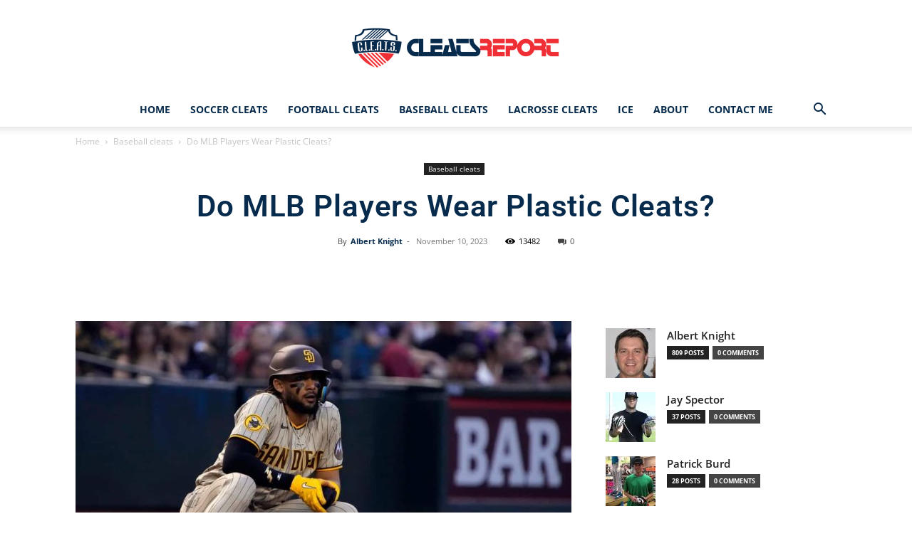

--- FILE ---
content_type: text/html; charset=UTF-8
request_url: https://cleatsreport.com/do-mlb-players-wear-plastic-cleats/
body_size: 50128
content:
<!doctype html >
<!--[if IE 8]>    <html class="ie8" lang="en"> <![endif]-->
<!--[if IE 9]>    <html class="ie9" lang="en"> <![endif]-->
<!--[if gt IE 8]><!--> <html lang="en-US" prefix="og: https://ogp.me/ns#"> <!--<![endif]-->
<head><meta charset="UTF-8" /><script>if(navigator.userAgent.match(/MSIE|Internet Explorer/i)||navigator.userAgent.match(/Trident\/7\..*?rv:11/i)){var href=document.location.href;if(!href.match(/[?&]nowprocket/)){if(href.indexOf("?")==-1){if(href.indexOf("#")==-1){document.location.href=href+"?nowprocket=1"}else{document.location.href=href.replace("#","?nowprocket=1#")}}else{if(href.indexOf("#")==-1){document.location.href=href+"&nowprocket=1"}else{document.location.href=href.replace("#","&nowprocket=1#")}}}}</script><script>(()=>{class RocketLazyLoadScripts{constructor(){this.v="2.0.4",this.userEvents=["keydown","keyup","mousedown","mouseup","mousemove","mouseover","mouseout","touchmove","touchstart","touchend","touchcancel","wheel","click","dblclick","input"],this.attributeEvents=["onblur","onclick","oncontextmenu","ondblclick","onfocus","onmousedown","onmouseenter","onmouseleave","onmousemove","onmouseout","onmouseover","onmouseup","onmousewheel","onscroll","onsubmit"]}async t(){this.i(),this.o(),/iP(ad|hone)/.test(navigator.userAgent)&&this.h(),this.u(),this.l(this),this.m(),this.k(this),this.p(this),this._(),await Promise.all([this.R(),this.L()]),this.lastBreath=Date.now(),this.S(this),this.P(),this.D(),this.O(),this.M(),await this.C(this.delayedScripts.normal),await this.C(this.delayedScripts.defer),await this.C(this.delayedScripts.async),await this.T(),await this.F(),await this.j(),await this.A(),window.dispatchEvent(new Event("rocket-allScriptsLoaded")),this.everythingLoaded=!0,this.lastTouchEnd&&await new Promise(t=>setTimeout(t,500-Date.now()+this.lastTouchEnd)),this.I(),this.H(),this.U(),this.W()}i(){this.CSPIssue=sessionStorage.getItem("rocketCSPIssue"),document.addEventListener("securitypolicyviolation",t=>{this.CSPIssue||"script-src-elem"!==t.violatedDirective||"data"!==t.blockedURI||(this.CSPIssue=!0,sessionStorage.setItem("rocketCSPIssue",!0))},{isRocket:!0})}o(){window.addEventListener("pageshow",t=>{this.persisted=t.persisted,this.realWindowLoadedFired=!0},{isRocket:!0}),window.addEventListener("pagehide",()=>{this.onFirstUserAction=null},{isRocket:!0})}h(){let t;function e(e){t=e}window.addEventListener("touchstart",e,{isRocket:!0}),window.addEventListener("touchend",function i(o){o.changedTouches[0]&&t.changedTouches[0]&&Math.abs(o.changedTouches[0].pageX-t.changedTouches[0].pageX)<10&&Math.abs(o.changedTouches[0].pageY-t.changedTouches[0].pageY)<10&&o.timeStamp-t.timeStamp<200&&(window.removeEventListener("touchstart",e,{isRocket:!0}),window.removeEventListener("touchend",i,{isRocket:!0}),"INPUT"===o.target.tagName&&"text"===o.target.type||(o.target.dispatchEvent(new TouchEvent("touchend",{target:o.target,bubbles:!0})),o.target.dispatchEvent(new MouseEvent("mouseover",{target:o.target,bubbles:!0})),o.target.dispatchEvent(new PointerEvent("click",{target:o.target,bubbles:!0,cancelable:!0,detail:1,clientX:o.changedTouches[0].clientX,clientY:o.changedTouches[0].clientY})),event.preventDefault()))},{isRocket:!0})}q(t){this.userActionTriggered||("mousemove"!==t.type||this.firstMousemoveIgnored?"keyup"===t.type||"mouseover"===t.type||"mouseout"===t.type||(this.userActionTriggered=!0,this.onFirstUserAction&&this.onFirstUserAction()):this.firstMousemoveIgnored=!0),"click"===t.type&&t.preventDefault(),t.stopPropagation(),t.stopImmediatePropagation(),"touchstart"===this.lastEvent&&"touchend"===t.type&&(this.lastTouchEnd=Date.now()),"click"===t.type&&(this.lastTouchEnd=0),this.lastEvent=t.type,t.composedPath&&t.composedPath()[0].getRootNode()instanceof ShadowRoot&&(t.rocketTarget=t.composedPath()[0]),this.savedUserEvents.push(t)}u(){this.savedUserEvents=[],this.userEventHandler=this.q.bind(this),this.userEvents.forEach(t=>window.addEventListener(t,this.userEventHandler,{passive:!1,isRocket:!0})),document.addEventListener("visibilitychange",this.userEventHandler,{isRocket:!0})}U(){this.userEvents.forEach(t=>window.removeEventListener(t,this.userEventHandler,{passive:!1,isRocket:!0})),document.removeEventListener("visibilitychange",this.userEventHandler,{isRocket:!0}),this.savedUserEvents.forEach(t=>{(t.rocketTarget||t.target).dispatchEvent(new window[t.constructor.name](t.type,t))})}m(){const t="return false",e=Array.from(this.attributeEvents,t=>"data-rocket-"+t),i="["+this.attributeEvents.join("],[")+"]",o="[data-rocket-"+this.attributeEvents.join("],[data-rocket-")+"]",s=(e,i,o)=>{o&&o!==t&&(e.setAttribute("data-rocket-"+i,o),e["rocket"+i]=new Function("event",o),e.setAttribute(i,t))};new MutationObserver(t=>{for(const n of t)"attributes"===n.type&&(n.attributeName.startsWith("data-rocket-")||this.everythingLoaded?n.attributeName.startsWith("data-rocket-")&&this.everythingLoaded&&this.N(n.target,n.attributeName.substring(12)):s(n.target,n.attributeName,n.target.getAttribute(n.attributeName))),"childList"===n.type&&n.addedNodes.forEach(t=>{if(t.nodeType===Node.ELEMENT_NODE)if(this.everythingLoaded)for(const i of[t,...t.querySelectorAll(o)])for(const t of i.getAttributeNames())e.includes(t)&&this.N(i,t.substring(12));else for(const e of[t,...t.querySelectorAll(i)])for(const t of e.getAttributeNames())this.attributeEvents.includes(t)&&s(e,t,e.getAttribute(t))})}).observe(document,{subtree:!0,childList:!0,attributeFilter:[...this.attributeEvents,...e]})}I(){this.attributeEvents.forEach(t=>{document.querySelectorAll("[data-rocket-"+t+"]").forEach(e=>{this.N(e,t)})})}N(t,e){const i=t.getAttribute("data-rocket-"+e);i&&(t.setAttribute(e,i),t.removeAttribute("data-rocket-"+e))}k(t){Object.defineProperty(HTMLElement.prototype,"onclick",{get(){return this.rocketonclick||null},set(e){this.rocketonclick=e,this.setAttribute(t.everythingLoaded?"onclick":"data-rocket-onclick","this.rocketonclick(event)")}})}S(t){function e(e,i){let o=e[i];e[i]=null,Object.defineProperty(e,i,{get:()=>o,set(s){t.everythingLoaded?o=s:e["rocket"+i]=o=s}})}e(document,"onreadystatechange"),e(window,"onload"),e(window,"onpageshow");try{Object.defineProperty(document,"readyState",{get:()=>t.rocketReadyState,set(e){t.rocketReadyState=e},configurable:!0}),document.readyState="loading"}catch(t){console.log("WPRocket DJE readyState conflict, bypassing")}}l(t){this.originalAddEventListener=EventTarget.prototype.addEventListener,this.originalRemoveEventListener=EventTarget.prototype.removeEventListener,this.savedEventListeners=[],EventTarget.prototype.addEventListener=function(e,i,o){o&&o.isRocket||!t.B(e,this)&&!t.userEvents.includes(e)||t.B(e,this)&&!t.userActionTriggered||e.startsWith("rocket-")||t.everythingLoaded?t.originalAddEventListener.call(this,e,i,o):(t.savedEventListeners.push({target:this,remove:!1,type:e,func:i,options:o}),"mouseenter"!==e&&"mouseleave"!==e||t.originalAddEventListener.call(this,e,t.savedUserEvents.push,o))},EventTarget.prototype.removeEventListener=function(e,i,o){o&&o.isRocket||!t.B(e,this)&&!t.userEvents.includes(e)||t.B(e,this)&&!t.userActionTriggered||e.startsWith("rocket-")||t.everythingLoaded?t.originalRemoveEventListener.call(this,e,i,o):t.savedEventListeners.push({target:this,remove:!0,type:e,func:i,options:o})}}J(t,e){this.savedEventListeners=this.savedEventListeners.filter(i=>{let o=i.type,s=i.target||window;return e!==o||t!==s||(this.B(o,s)&&(i.type="rocket-"+o),this.$(i),!1)})}H(){EventTarget.prototype.addEventListener=this.originalAddEventListener,EventTarget.prototype.removeEventListener=this.originalRemoveEventListener,this.savedEventListeners.forEach(t=>this.$(t))}$(t){t.remove?this.originalRemoveEventListener.call(t.target,t.type,t.func,t.options):this.originalAddEventListener.call(t.target,t.type,t.func,t.options)}p(t){let e;function i(e){return t.everythingLoaded?e:e.split(" ").map(t=>"load"===t||t.startsWith("load.")?"rocket-jquery-load":t).join(" ")}function o(o){function s(e){const s=o.fn[e];o.fn[e]=o.fn.init.prototype[e]=function(){return this[0]===window&&t.userActionTriggered&&("string"==typeof arguments[0]||arguments[0]instanceof String?arguments[0]=i(arguments[0]):"object"==typeof arguments[0]&&Object.keys(arguments[0]).forEach(t=>{const e=arguments[0][t];delete arguments[0][t],arguments[0][i(t)]=e})),s.apply(this,arguments),this}}if(o&&o.fn&&!t.allJQueries.includes(o)){const e={DOMContentLoaded:[],"rocket-DOMContentLoaded":[]};for(const t in e)document.addEventListener(t,()=>{e[t].forEach(t=>t())},{isRocket:!0});o.fn.ready=o.fn.init.prototype.ready=function(i){function s(){parseInt(o.fn.jquery)>2?setTimeout(()=>i.bind(document)(o)):i.bind(document)(o)}return"function"==typeof i&&(t.realDomReadyFired?!t.userActionTriggered||t.fauxDomReadyFired?s():e["rocket-DOMContentLoaded"].push(s):e.DOMContentLoaded.push(s)),o([])},s("on"),s("one"),s("off"),t.allJQueries.push(o)}e=o}t.allJQueries=[],o(window.jQuery),Object.defineProperty(window,"jQuery",{get:()=>e,set(t){o(t)}})}P(){const t=new Map;document.write=document.writeln=function(e){const i=document.currentScript,o=document.createRange(),s=i.parentElement;let n=t.get(i);void 0===n&&(n=i.nextSibling,t.set(i,n));const c=document.createDocumentFragment();o.setStart(c,0),c.appendChild(o.createContextualFragment(e)),s.insertBefore(c,n)}}async R(){return new Promise(t=>{this.userActionTriggered?t():this.onFirstUserAction=t})}async L(){return new Promise(t=>{document.addEventListener("DOMContentLoaded",()=>{this.realDomReadyFired=!0,t()},{isRocket:!0})})}async j(){return this.realWindowLoadedFired?Promise.resolve():new Promise(t=>{window.addEventListener("load",t,{isRocket:!0})})}M(){this.pendingScripts=[];this.scriptsMutationObserver=new MutationObserver(t=>{for(const e of t)e.addedNodes.forEach(t=>{"SCRIPT"!==t.tagName||t.noModule||t.isWPRocket||this.pendingScripts.push({script:t,promise:new Promise(e=>{const i=()=>{const i=this.pendingScripts.findIndex(e=>e.script===t);i>=0&&this.pendingScripts.splice(i,1),e()};t.addEventListener("load",i,{isRocket:!0}),t.addEventListener("error",i,{isRocket:!0}),setTimeout(i,1e3)})})})}),this.scriptsMutationObserver.observe(document,{childList:!0,subtree:!0})}async F(){await this.X(),this.pendingScripts.length?(await this.pendingScripts[0].promise,await this.F()):this.scriptsMutationObserver.disconnect()}D(){this.delayedScripts={normal:[],async:[],defer:[]},document.querySelectorAll("script[type$=rocketlazyloadscript]").forEach(t=>{t.hasAttribute("data-rocket-src")?t.hasAttribute("async")&&!1!==t.async?this.delayedScripts.async.push(t):t.hasAttribute("defer")&&!1!==t.defer||"module"===t.getAttribute("data-rocket-type")?this.delayedScripts.defer.push(t):this.delayedScripts.normal.push(t):this.delayedScripts.normal.push(t)})}async _(){await this.L();let t=[];document.querySelectorAll("script[type$=rocketlazyloadscript][data-rocket-src]").forEach(e=>{let i=e.getAttribute("data-rocket-src");if(i&&!i.startsWith("data:")){i.startsWith("//")&&(i=location.protocol+i);try{const o=new URL(i).origin;o!==location.origin&&t.push({src:o,crossOrigin:e.crossOrigin||"module"===e.getAttribute("data-rocket-type")})}catch(t){}}}),t=[...new Map(t.map(t=>[JSON.stringify(t),t])).values()],this.Y(t,"preconnect")}async G(t){if(await this.K(),!0!==t.noModule||!("noModule"in HTMLScriptElement.prototype))return new Promise(e=>{let i;function o(){(i||t).setAttribute("data-rocket-status","executed"),e()}try{if(navigator.userAgent.includes("Firefox/")||""===navigator.vendor||this.CSPIssue)i=document.createElement("script"),[...t.attributes].forEach(t=>{let e=t.nodeName;"type"!==e&&("data-rocket-type"===e&&(e="type"),"data-rocket-src"===e&&(e="src"),i.setAttribute(e,t.nodeValue))}),t.text&&(i.text=t.text),t.nonce&&(i.nonce=t.nonce),i.hasAttribute("src")?(i.addEventListener("load",o,{isRocket:!0}),i.addEventListener("error",()=>{i.setAttribute("data-rocket-status","failed-network"),e()},{isRocket:!0}),setTimeout(()=>{i.isConnected||e()},1)):(i.text=t.text,o()),i.isWPRocket=!0,t.parentNode.replaceChild(i,t);else{const i=t.getAttribute("data-rocket-type"),s=t.getAttribute("data-rocket-src");i?(t.type=i,t.removeAttribute("data-rocket-type")):t.removeAttribute("type"),t.addEventListener("load",o,{isRocket:!0}),t.addEventListener("error",i=>{this.CSPIssue&&i.target.src.startsWith("data:")?(console.log("WPRocket: CSP fallback activated"),t.removeAttribute("src"),this.G(t).then(e)):(t.setAttribute("data-rocket-status","failed-network"),e())},{isRocket:!0}),s?(t.fetchPriority="high",t.removeAttribute("data-rocket-src"),t.src=s):t.src="data:text/javascript;base64,"+window.btoa(unescape(encodeURIComponent(t.text)))}}catch(i){t.setAttribute("data-rocket-status","failed-transform"),e()}});t.setAttribute("data-rocket-status","skipped")}async C(t){const e=t.shift();return e?(e.isConnected&&await this.G(e),this.C(t)):Promise.resolve()}O(){this.Y([...this.delayedScripts.normal,...this.delayedScripts.defer,...this.delayedScripts.async],"preload")}Y(t,e){this.trash=this.trash||[];let i=!0;var o=document.createDocumentFragment();t.forEach(t=>{const s=t.getAttribute&&t.getAttribute("data-rocket-src")||t.src;if(s&&!s.startsWith("data:")){const n=document.createElement("link");n.href=s,n.rel=e,"preconnect"!==e&&(n.as="script",n.fetchPriority=i?"high":"low"),t.getAttribute&&"module"===t.getAttribute("data-rocket-type")&&(n.crossOrigin=!0),t.crossOrigin&&(n.crossOrigin=t.crossOrigin),t.integrity&&(n.integrity=t.integrity),t.nonce&&(n.nonce=t.nonce),o.appendChild(n),this.trash.push(n),i=!1}}),document.head.appendChild(o)}W(){this.trash.forEach(t=>t.remove())}async T(){try{document.readyState="interactive"}catch(t){}this.fauxDomReadyFired=!0;try{await this.K(),this.J(document,"readystatechange"),document.dispatchEvent(new Event("rocket-readystatechange")),await this.K(),document.rocketonreadystatechange&&document.rocketonreadystatechange(),await this.K(),this.J(document,"DOMContentLoaded"),document.dispatchEvent(new Event("rocket-DOMContentLoaded")),await this.K(),this.J(window,"DOMContentLoaded"),window.dispatchEvent(new Event("rocket-DOMContentLoaded"))}catch(t){console.error(t)}}async A(){try{document.readyState="complete"}catch(t){}try{await this.K(),this.J(document,"readystatechange"),document.dispatchEvent(new Event("rocket-readystatechange")),await this.K(),document.rocketonreadystatechange&&document.rocketonreadystatechange(),await this.K(),this.J(window,"load"),window.dispatchEvent(new Event("rocket-load")),await this.K(),window.rocketonload&&window.rocketonload(),await this.K(),this.allJQueries.forEach(t=>t(window).trigger("rocket-jquery-load")),await this.K(),this.J(window,"pageshow");const t=new Event("rocket-pageshow");t.persisted=this.persisted,window.dispatchEvent(t),await this.K(),window.rocketonpageshow&&window.rocketonpageshow({persisted:this.persisted})}catch(t){console.error(t)}}async K(){Date.now()-this.lastBreath>45&&(await this.X(),this.lastBreath=Date.now())}async X(){return document.hidden?new Promise(t=>setTimeout(t)):new Promise(t=>requestAnimationFrame(t))}B(t,e){return e===document&&"readystatechange"===t||(e===document&&"DOMContentLoaded"===t||(e===window&&"DOMContentLoaded"===t||(e===window&&"load"===t||e===window&&"pageshow"===t)))}static run(){(new RocketLazyLoadScripts).t()}}RocketLazyLoadScripts.run()})();</script>
    <title>Do MLB Players Wear Plastic Cleats? | Cleats Report</title>
<link data-wpr-hosted-gf-parameters="family=Raleway%3A400%2C300%2C700%7COpen%20Sans%3A400%2C600%2C700%2C300%7CRoboto%3A400%2C600%2C700%2C300&display=swap" href="https://cleatsreport.com/wp-content/cache/fonts/1/google-fonts/css/a/4/4/240e2900a05bcc567f55def96bda1.css" rel="stylesheet"><link rel="preload" data-rocket-preload as="image" href="https://cleatsreport.com/wp-content/uploads/2023/11/do-mlb-players-wear-plastic-cleats-5-696x392.jpg" imagesrcset="https://cleatsreport.com/wp-content/uploads/2023/11/do-mlb-players-wear-plastic-cleats-5-696x392.jpg 696w, https://cleatsreport.com/wp-content/uploads/2023/11/do-mlb-players-wear-plastic-cleats-5-300x169.jpg 300w, https://cleatsreport.com/wp-content/uploads/2023/11/do-mlb-players-wear-plastic-cleats-5-1024x576.jpg 1024w, https://cleatsreport.com/wp-content/uploads/2023/11/do-mlb-players-wear-plastic-cleats-5-768x432.jpg 768w, https://cleatsreport.com/wp-content/uploads/2023/11/do-mlb-players-wear-plastic-cleats-5-747x420.jpg 747w, https://cleatsreport.com/wp-content/uploads/2023/11/do-mlb-players-wear-plastic-cleats-5-1068x601.jpg 1068w, https://cleatsreport.com/wp-content/uploads/2023/11/do-mlb-players-wear-plastic-cleats-5.jpg 1200w" imagesizes="(max-width: 696px) 100vw, 696px" fetchpriority="high">
    
    <meta name="viewport" content="width=device-width, initial-scale=1.0">
    <link rel="pingback" href="https://cleatsreport.com/xmlrpc.php" />
    <link rel="icon" type="image/png" href="https://cleatsreport.com/wp-content/uploads/2019/12/cleats.png"><link rel="apple-touch-icon" sizes="76x76" href="https://cleatsreport.com/wp-content/uploads/2019/12/cleats-1.png" /><link rel="apple-touch-icon" sizes="120x120" href="https://cleatsreport.com/wp-content/uploads/2020/07/logo.jpg" /><link rel="apple-touch-icon" sizes="152x152" href="https://cleatsreport.com/wp-content/uploads/2020/07/logo.jpg" /><link rel="apple-touch-icon" sizes="114x114" href="https://cleatsreport.com/wp-content/uploads/2020/07/logo.jpg" /><link rel="apple-touch-icon" sizes="144x144" href="https://cleatsreport.com/wp-content/uploads/2020/07/logo.jpg" />
<!-- Search Engine Optimization by Rank Math PRO - https://rankmath.com/ -->
<meta name="description" content="Wondering if MLB players wear plastic cleats? Find out in this comprehensive guide on the benefits, performance, regulations, and player preferences of plastic cleats in Major League Baseball. Discover popular brands, industry trends, and player testimonials. Uncover the truth about MLB players and their footwear of choice."/>
<meta name="robots" content="follow, index, max-snippet:-1, max-video-preview:-1, max-image-preview:large"/>
<link rel="canonical" href="https://cleatsreport.com/do-mlb-players-wear-plastic-cleats/" />
<meta property="og:locale" content="en_US" />
<meta property="og:type" content="article" />
<meta property="og:title" content="Do MLB Players Wear Plastic Cleats? | Cleats Report" />
<meta property="og:description" content="Wondering if MLB players wear plastic cleats? Find out in this comprehensive guide on the benefits, performance, regulations, and player preferences of plastic cleats in Major League Baseball. Discover popular brands, industry trends, and player testimonials. Uncover the truth about MLB players and their footwear of choice." />
<meta property="og:url" content="https://cleatsreport.com/do-mlb-players-wear-plastic-cleats/" />
<meta property="og:site_name" content="CleatsReport | Cleats for Football, Soccer &amp; More" />
<meta property="article:publisher" content="https://www.facebook.com/cleatsreport/" />
<meta property="article:section" content="Baseball cleats" />
<meta property="og:updated_time" content="2025-11-25T16:32:04+00:00" />
<meta property="og:image" content="https://cleatsreport.com/wp-content/uploads/2023/11/do-mlb-players-wear-plastic-cleats-5.jpg" />
<meta property="og:image:secure_url" content="https://cleatsreport.com/wp-content/uploads/2023/11/do-mlb-players-wear-plastic-cleats-5.jpg" />
<meta property="og:image:width" content="1200" />
<meta property="og:image:height" content="675" />
<meta property="og:image:alt" content="do mlb players wear plastic cleats 5" />
<meta property="og:image:type" content="image/jpeg" />
<meta property="article:published_time" content="2023-11-10T09:51:35+00:00" />
<meta property="article:modified_time" content="2025-11-25T16:32:04+00:00" />
<meta name="twitter:card" content="summary_large_image" />
<meta name="twitter:title" content="Do MLB Players Wear Plastic Cleats? | Cleats Report" />
<meta name="twitter:description" content="Wondering if MLB players wear plastic cleats? Find out in this comprehensive guide on the benefits, performance, regulations, and player preferences of plastic cleats in Major League Baseball. Discover popular brands, industry trends, and player testimonials. Uncover the truth about MLB players and their footwear of choice." />
<meta name="twitter:site" content="@cleatsreport" />
<meta name="twitter:creator" content="@cleatsreport" />
<meta name="twitter:image" content="https://cleatsreport.com/wp-content/uploads/2023/11/do-mlb-players-wear-plastic-cleats-5.jpg" />
<meta name="twitter:label1" content="Written by" />
<meta name="twitter:data1" content="Albert Knight" />
<meta name="twitter:label2" content="Time to read" />
<meta name="twitter:data2" content="9 minutes" />
<script type="application/ld+json" class="rank-math-schema-pro">{"@context":"https://schema.org","@graph":[{"@type":"Place","@id":"https://cleatsreport.com/#place","geo":{"@type":"GeoCoordinates","latitude":"40.72883280952946","longitude":" -73.98081651648594"},"hasMap":"https://www.google.com/maps/search/?api=1&amp;query=40.72883280952946, -73.98081651648594","address":{"@type":"PostalAddress","streetAddress":"142 Franklin Ave","addressLocality":"Hasbrouck Heights","addressRegion":"NJ","postalCode":"07604","addressCountry":"US"}},{"@type":"Organization","@id":"https://cleatsreport.com/#organization","name":"Cleats Report","url":"https://cleatsreport.com","sameAs":["https://www.facebook.com/cleatsreport/","https://twitter.com/cleatsreport","https://www.instagram.com/cleatsreport/","https://www.pinterest.com/cleatsreport/","https://www.tiktok.com/@cleatsreport","https://www.linkedin.com/company/cleatsreport/","https://www.youtube.com/@Cleatsreport"],"email":"info@cleatsreport.com","address":{"@type":"PostalAddress","streetAddress":"142 Franklin Ave","addressLocality":"Hasbrouck Heights","addressRegion":"NJ","postalCode":"07604","addressCountry":"US"},"logo":{"@type":"ImageObject","@id":"https://cleatsreport.com/#logo","url":"https://cleatsreport.com/wp-content/uploads/2020/01/Logo.png","contentUrl":"https://cleatsreport.com/wp-content/uploads/2020/01/Logo.png","caption":"CleatsReport | Cleats for Football, Soccer &amp; More","inLanguage":"en-US","width":"2560","height":"596"},"contactPoint":[{"@type":"ContactPoint","telephone":"+1 201 890 6750","contactType":"customer support"}],"description":"Cleats for Football, Soccer &amp; More 2024 by Experts Cleats Report is a comprehensive resource for reviews and information on various types of cleats, including soccer, football, baseball, lacrosse, and ice cleats. The site features detailed articles on the best cleats for different sports and positions, product reviews, and buying guides to help athletes choose the right footwear. They cover top brands like Nike, Adidas, and New Balance, offering insights into performance, comfort, and suitability for different playing surfaces.","legalName":"CleatsReport","foundingDate":"2020-10-01","numberOfEmployees":{"@type":"QuantitativeValue","minValue":"1","maxValue":"10"},"location":{"@id":"https://cleatsreport.com/#place"}},{"@type":"WebSite","@id":"https://cleatsreport.com/#website","url":"https://cleatsreport.com","name":"CleatsReport | Cleats for Football, Soccer &amp; More","publisher":{"@id":"https://cleatsreport.com/#organization"},"inLanguage":"en-US"},{"@type":"ImageObject","@id":"https://cleatsreport.com/wp-content/uploads/2023/11/do-mlb-players-wear-plastic-cleats-5.jpg","url":"https://cleatsreport.com/wp-content/uploads/2023/11/do-mlb-players-wear-plastic-cleats-5.jpg","width":"1200","height":"675","caption":"do mlb players wear plastic cleats 5","inLanguage":"en-US"},{"@type":"BreadcrumbList","@id":"https://cleatsreport.com/do-mlb-players-wear-plastic-cleats/#breadcrumb","itemListElement":[{"@type":"ListItem","position":"1","item":{"@id":"https://cleatsreport.com","name":"Home"}},{"@type":"ListItem","position":"2","item":{"@id":"https://cleatsreport.com/do-mlb-players-wear-plastic-cleats/","name":"Do MLB Players Wear Plastic Cleats?"}}]},{"@type":"WebPage","@id":"https://cleatsreport.com/do-mlb-players-wear-plastic-cleats/#webpage","url":"https://cleatsreport.com/do-mlb-players-wear-plastic-cleats/","name":"Do MLB Players Wear Plastic Cleats? | Cleats Report","datePublished":"2023-11-10T09:51:35+00:00","dateModified":"2025-11-25T16:32:04+00:00","isPartOf":{"@id":"https://cleatsreport.com/#website"},"primaryImageOfPage":{"@id":"https://cleatsreport.com/wp-content/uploads/2023/11/do-mlb-players-wear-plastic-cleats-5.jpg"},"inLanguage":"en-US","breadcrumb":{"@id":"https://cleatsreport.com/do-mlb-players-wear-plastic-cleats/#breadcrumb"}},{"@type":"Person","@id":"https://cleatsreport.com/author/albert/","name":"Albert Knight","description":"I'm Albert Knight, a sports enthusiast, and avid writer. I have always had a passion for beautiful games and since I was a child, I have been drawn to the fascinating world of football boots. This passion led me to create CleatsReport - a website that provides in-depth analysis and reviews of the latest football boots. Through CleatsReport, I aim to inform and educate football players and fans alike on the latest developments in the football boot market and provide unbiased advice on which boots are best suited for their playing style and budget. I aim to ensure that no one ever has to suffer from poor-quality footwear or a bad purchase again.","url":"https://cleatsreport.com/author/albert/","image":{"@type":"ImageObject","@id":"https://cleatsreport.com/wp-content/uploads/2023/03/cropped-cropped-Albert-Knight-96x96.jpg","url":"https://cleatsreport.com/wp-content/uploads/2023/03/cropped-cropped-Albert-Knight-96x96.jpg","caption":"Albert Knight","inLanguage":"en-US"},"worksFor":{"@id":"https://cleatsreport.com/#organization"}},{"@type":"BlogPosting","headline":"Do MLB Players Wear Plastic Cleats? | Cleats Report","datePublished":"2023-11-10T09:51:35+00:00","dateModified":"2025-11-25T16:32:04+00:00","author":{"@id":"https://cleatsreport.com/author/albert/","name":"Albert Knight"},"publisher":{"@id":"https://cleatsreport.com/#organization"},"description":"Wondering if MLB players wear plastic cleats? Find out in this comprehensive guide on the benefits, performance, regulations, and player preferences of plastic cleats in Major League Baseball. Discover popular brands, industry trends, and player testimonials. Uncover the truth about MLB players and their footwear of choice.","name":"Do MLB Players Wear Plastic Cleats? | Cleats Report","@id":"https://cleatsreport.com/do-mlb-players-wear-plastic-cleats/#richSnippet","isPartOf":{"@id":"https://cleatsreport.com/do-mlb-players-wear-plastic-cleats/#webpage"},"image":{"@id":"https://cleatsreport.com/wp-content/uploads/2023/11/do-mlb-players-wear-plastic-cleats-5.jpg"},"inLanguage":"en-US","mainEntityOfPage":{"@id":"https://cleatsreport.com/do-mlb-players-wear-plastic-cleats/#webpage"}}]}</script>
<!-- /Rank Math WordPress SEO plugin -->

<link rel='dns-prefetch' href='//www.googletagmanager.com' />
<link rel='dns-prefetch' href='//fonts.googleapis.com' />
<link href='https://fonts.gstatic.com' crossorigin rel='preconnect' />
<link rel="alternate" type="application/rss+xml" title="CleatsReport | Cleats for Football, Soccer &amp; More &raquo; Feed" href="https://cleatsreport.com/feed/" />
<link rel="alternate" type="application/rss+xml" title="CleatsReport | Cleats for Football, Soccer &amp; More &raquo; Comments Feed" href="https://cleatsreport.com/comments/feed/" />
<link rel="alternate" title="oEmbed (JSON)" type="application/json+oembed" href="https://cleatsreport.com/wp-json/oembed/1.0/embed?url=https%3A%2F%2Fcleatsreport.com%2Fdo-mlb-players-wear-plastic-cleats%2F" />
<link rel="alternate" title="oEmbed (XML)" type="text/xml+oembed" href="https://cleatsreport.com/wp-json/oembed/1.0/embed?url=https%3A%2F%2Fcleatsreport.com%2Fdo-mlb-players-wear-plastic-cleats%2F&#038;format=xml" />
<style id='wp-img-auto-sizes-contain-inline-css' type='text/css'>
img:is([sizes=auto i],[sizes^="auto," i]){contain-intrinsic-size:3000px 1500px}
/*# sourceURL=wp-img-auto-sizes-contain-inline-css */
</style>
<style id='wp-emoji-styles-inline-css' type='text/css'>

	img.wp-smiley, img.emoji {
		display: inline !important;
		border: none !important;
		box-shadow: none !important;
		height: 1em !important;
		width: 1em !important;
		margin: 0 0.07em !important;
		vertical-align: -0.1em !important;
		background: none !important;
		padding: 0 !important;
	}
/*# sourceURL=wp-emoji-styles-inline-css */
</style>
<style id='wp-block-library-inline-css' type='text/css'>
:root{--wp-block-synced-color:#7a00df;--wp-block-synced-color--rgb:122,0,223;--wp-bound-block-color:var(--wp-block-synced-color);--wp-editor-canvas-background:#ddd;--wp-admin-theme-color:#007cba;--wp-admin-theme-color--rgb:0,124,186;--wp-admin-theme-color-darker-10:#006ba1;--wp-admin-theme-color-darker-10--rgb:0,107,160.5;--wp-admin-theme-color-darker-20:#005a87;--wp-admin-theme-color-darker-20--rgb:0,90,135;--wp-admin-border-width-focus:2px}@media (min-resolution:192dpi){:root{--wp-admin-border-width-focus:1.5px}}.wp-element-button{cursor:pointer}:root .has-very-light-gray-background-color{background-color:#eee}:root .has-very-dark-gray-background-color{background-color:#313131}:root .has-very-light-gray-color{color:#eee}:root .has-very-dark-gray-color{color:#313131}:root .has-vivid-green-cyan-to-vivid-cyan-blue-gradient-background{background:linear-gradient(135deg,#00d084,#0693e3)}:root .has-purple-crush-gradient-background{background:linear-gradient(135deg,#34e2e4,#4721fb 50%,#ab1dfe)}:root .has-hazy-dawn-gradient-background{background:linear-gradient(135deg,#faaca8,#dad0ec)}:root .has-subdued-olive-gradient-background{background:linear-gradient(135deg,#fafae1,#67a671)}:root .has-atomic-cream-gradient-background{background:linear-gradient(135deg,#fdd79a,#004a59)}:root .has-nightshade-gradient-background{background:linear-gradient(135deg,#330968,#31cdcf)}:root .has-midnight-gradient-background{background:linear-gradient(135deg,#020381,#2874fc)}:root{--wp--preset--font-size--normal:16px;--wp--preset--font-size--huge:42px}.has-regular-font-size{font-size:1em}.has-larger-font-size{font-size:2.625em}.has-normal-font-size{font-size:var(--wp--preset--font-size--normal)}.has-huge-font-size{font-size:var(--wp--preset--font-size--huge)}.has-text-align-center{text-align:center}.has-text-align-left{text-align:left}.has-text-align-right{text-align:right}.has-fit-text{white-space:nowrap!important}#end-resizable-editor-section{display:none}.aligncenter{clear:both}.items-justified-left{justify-content:flex-start}.items-justified-center{justify-content:center}.items-justified-right{justify-content:flex-end}.items-justified-space-between{justify-content:space-between}.screen-reader-text{border:0;clip-path:inset(50%);height:1px;margin:-1px;overflow:hidden;padding:0;position:absolute;width:1px;word-wrap:normal!important}.screen-reader-text:focus{background-color:#ddd;clip-path:none;color:#444;display:block;font-size:1em;height:auto;left:5px;line-height:normal;padding:15px 23px 14px;text-decoration:none;top:5px;width:auto;z-index:100000}html :where(.has-border-color){border-style:solid}html :where([style*=border-top-color]){border-top-style:solid}html :where([style*=border-right-color]){border-right-style:solid}html :where([style*=border-bottom-color]){border-bottom-style:solid}html :where([style*=border-left-color]){border-left-style:solid}html :where([style*=border-width]){border-style:solid}html :where([style*=border-top-width]){border-top-style:solid}html :where([style*=border-right-width]){border-right-style:solid}html :where([style*=border-bottom-width]){border-bottom-style:solid}html :where([style*=border-left-width]){border-left-style:solid}html :where(img[class*=wp-image-]){height:auto;max-width:100%}:where(figure){margin:0 0 1em}html :where(.is-position-sticky){--wp-admin--admin-bar--position-offset:var(--wp-admin--admin-bar--height,0px)}@media screen and (max-width:600px){html :where(.is-position-sticky){--wp-admin--admin-bar--position-offset:0px}}

/*# sourceURL=wp-block-library-inline-css */
</style><link data-minify="1" rel='stylesheet' id='wc-blocks-style-css' href='https://cleatsreport.com/wp-content/cache/min/1/wp-content/plugins/woocommerce/assets/client/blocks/wc-blocks.css?ver=1765998407' type='text/css' media='all' />
<style id='global-styles-inline-css' type='text/css'>
:root{--wp--preset--aspect-ratio--square: 1;--wp--preset--aspect-ratio--4-3: 4/3;--wp--preset--aspect-ratio--3-4: 3/4;--wp--preset--aspect-ratio--3-2: 3/2;--wp--preset--aspect-ratio--2-3: 2/3;--wp--preset--aspect-ratio--16-9: 16/9;--wp--preset--aspect-ratio--9-16: 9/16;--wp--preset--color--black: #000000;--wp--preset--color--cyan-bluish-gray: #abb8c3;--wp--preset--color--white: #ffffff;--wp--preset--color--pale-pink: #f78da7;--wp--preset--color--vivid-red: #cf2e2e;--wp--preset--color--luminous-vivid-orange: #ff6900;--wp--preset--color--luminous-vivid-amber: #fcb900;--wp--preset--color--light-green-cyan: #7bdcb5;--wp--preset--color--vivid-green-cyan: #00d084;--wp--preset--color--pale-cyan-blue: #8ed1fc;--wp--preset--color--vivid-cyan-blue: #0693e3;--wp--preset--color--vivid-purple: #9b51e0;--wp--preset--gradient--vivid-cyan-blue-to-vivid-purple: linear-gradient(135deg,rgb(6,147,227) 0%,rgb(155,81,224) 100%);--wp--preset--gradient--light-green-cyan-to-vivid-green-cyan: linear-gradient(135deg,rgb(122,220,180) 0%,rgb(0,208,130) 100%);--wp--preset--gradient--luminous-vivid-amber-to-luminous-vivid-orange: linear-gradient(135deg,rgb(252,185,0) 0%,rgb(255,105,0) 100%);--wp--preset--gradient--luminous-vivid-orange-to-vivid-red: linear-gradient(135deg,rgb(255,105,0) 0%,rgb(207,46,46) 100%);--wp--preset--gradient--very-light-gray-to-cyan-bluish-gray: linear-gradient(135deg,rgb(238,238,238) 0%,rgb(169,184,195) 100%);--wp--preset--gradient--cool-to-warm-spectrum: linear-gradient(135deg,rgb(74,234,220) 0%,rgb(151,120,209) 20%,rgb(207,42,186) 40%,rgb(238,44,130) 60%,rgb(251,105,98) 80%,rgb(254,248,76) 100%);--wp--preset--gradient--blush-light-purple: linear-gradient(135deg,rgb(255,206,236) 0%,rgb(152,150,240) 100%);--wp--preset--gradient--blush-bordeaux: linear-gradient(135deg,rgb(254,205,165) 0%,rgb(254,45,45) 50%,rgb(107,0,62) 100%);--wp--preset--gradient--luminous-dusk: linear-gradient(135deg,rgb(255,203,112) 0%,rgb(199,81,192) 50%,rgb(65,88,208) 100%);--wp--preset--gradient--pale-ocean: linear-gradient(135deg,rgb(255,245,203) 0%,rgb(182,227,212) 50%,rgb(51,167,181) 100%);--wp--preset--gradient--electric-grass: linear-gradient(135deg,rgb(202,248,128) 0%,rgb(113,206,126) 100%);--wp--preset--gradient--midnight: linear-gradient(135deg,rgb(2,3,129) 0%,rgb(40,116,252) 100%);--wp--preset--font-size--small: 11px;--wp--preset--font-size--medium: 20px;--wp--preset--font-size--large: 32px;--wp--preset--font-size--x-large: 42px;--wp--preset--font-size--regular: 15px;--wp--preset--font-size--larger: 50px;--wp--preset--spacing--20: 0.44rem;--wp--preset--spacing--30: 0.67rem;--wp--preset--spacing--40: 1rem;--wp--preset--spacing--50: 1.5rem;--wp--preset--spacing--60: 2.25rem;--wp--preset--spacing--70: 3.38rem;--wp--preset--spacing--80: 5.06rem;--wp--preset--shadow--natural: 6px 6px 9px rgba(0, 0, 0, 0.2);--wp--preset--shadow--deep: 12px 12px 50px rgba(0, 0, 0, 0.4);--wp--preset--shadow--sharp: 6px 6px 0px rgba(0, 0, 0, 0.2);--wp--preset--shadow--outlined: 6px 6px 0px -3px rgb(255, 255, 255), 6px 6px rgb(0, 0, 0);--wp--preset--shadow--crisp: 6px 6px 0px rgb(0, 0, 0);}:where(.is-layout-flex){gap: 0.5em;}:where(.is-layout-grid){gap: 0.5em;}body .is-layout-flex{display: flex;}.is-layout-flex{flex-wrap: wrap;align-items: center;}.is-layout-flex > :is(*, div){margin: 0;}body .is-layout-grid{display: grid;}.is-layout-grid > :is(*, div){margin: 0;}:where(.wp-block-columns.is-layout-flex){gap: 2em;}:where(.wp-block-columns.is-layout-grid){gap: 2em;}:where(.wp-block-post-template.is-layout-flex){gap: 1.25em;}:where(.wp-block-post-template.is-layout-grid){gap: 1.25em;}.has-black-color{color: var(--wp--preset--color--black) !important;}.has-cyan-bluish-gray-color{color: var(--wp--preset--color--cyan-bluish-gray) !important;}.has-white-color{color: var(--wp--preset--color--white) !important;}.has-pale-pink-color{color: var(--wp--preset--color--pale-pink) !important;}.has-vivid-red-color{color: var(--wp--preset--color--vivid-red) !important;}.has-luminous-vivid-orange-color{color: var(--wp--preset--color--luminous-vivid-orange) !important;}.has-luminous-vivid-amber-color{color: var(--wp--preset--color--luminous-vivid-amber) !important;}.has-light-green-cyan-color{color: var(--wp--preset--color--light-green-cyan) !important;}.has-vivid-green-cyan-color{color: var(--wp--preset--color--vivid-green-cyan) !important;}.has-pale-cyan-blue-color{color: var(--wp--preset--color--pale-cyan-blue) !important;}.has-vivid-cyan-blue-color{color: var(--wp--preset--color--vivid-cyan-blue) !important;}.has-vivid-purple-color{color: var(--wp--preset--color--vivid-purple) !important;}.has-black-background-color{background-color: var(--wp--preset--color--black) !important;}.has-cyan-bluish-gray-background-color{background-color: var(--wp--preset--color--cyan-bluish-gray) !important;}.has-white-background-color{background-color: var(--wp--preset--color--white) !important;}.has-pale-pink-background-color{background-color: var(--wp--preset--color--pale-pink) !important;}.has-vivid-red-background-color{background-color: var(--wp--preset--color--vivid-red) !important;}.has-luminous-vivid-orange-background-color{background-color: var(--wp--preset--color--luminous-vivid-orange) !important;}.has-luminous-vivid-amber-background-color{background-color: var(--wp--preset--color--luminous-vivid-amber) !important;}.has-light-green-cyan-background-color{background-color: var(--wp--preset--color--light-green-cyan) !important;}.has-vivid-green-cyan-background-color{background-color: var(--wp--preset--color--vivid-green-cyan) !important;}.has-pale-cyan-blue-background-color{background-color: var(--wp--preset--color--pale-cyan-blue) !important;}.has-vivid-cyan-blue-background-color{background-color: var(--wp--preset--color--vivid-cyan-blue) !important;}.has-vivid-purple-background-color{background-color: var(--wp--preset--color--vivid-purple) !important;}.has-black-border-color{border-color: var(--wp--preset--color--black) !important;}.has-cyan-bluish-gray-border-color{border-color: var(--wp--preset--color--cyan-bluish-gray) !important;}.has-white-border-color{border-color: var(--wp--preset--color--white) !important;}.has-pale-pink-border-color{border-color: var(--wp--preset--color--pale-pink) !important;}.has-vivid-red-border-color{border-color: var(--wp--preset--color--vivid-red) !important;}.has-luminous-vivid-orange-border-color{border-color: var(--wp--preset--color--luminous-vivid-orange) !important;}.has-luminous-vivid-amber-border-color{border-color: var(--wp--preset--color--luminous-vivid-amber) !important;}.has-light-green-cyan-border-color{border-color: var(--wp--preset--color--light-green-cyan) !important;}.has-vivid-green-cyan-border-color{border-color: var(--wp--preset--color--vivid-green-cyan) !important;}.has-pale-cyan-blue-border-color{border-color: var(--wp--preset--color--pale-cyan-blue) !important;}.has-vivid-cyan-blue-border-color{border-color: var(--wp--preset--color--vivid-cyan-blue) !important;}.has-vivid-purple-border-color{border-color: var(--wp--preset--color--vivid-purple) !important;}.has-vivid-cyan-blue-to-vivid-purple-gradient-background{background: var(--wp--preset--gradient--vivid-cyan-blue-to-vivid-purple) !important;}.has-light-green-cyan-to-vivid-green-cyan-gradient-background{background: var(--wp--preset--gradient--light-green-cyan-to-vivid-green-cyan) !important;}.has-luminous-vivid-amber-to-luminous-vivid-orange-gradient-background{background: var(--wp--preset--gradient--luminous-vivid-amber-to-luminous-vivid-orange) !important;}.has-luminous-vivid-orange-to-vivid-red-gradient-background{background: var(--wp--preset--gradient--luminous-vivid-orange-to-vivid-red) !important;}.has-very-light-gray-to-cyan-bluish-gray-gradient-background{background: var(--wp--preset--gradient--very-light-gray-to-cyan-bluish-gray) !important;}.has-cool-to-warm-spectrum-gradient-background{background: var(--wp--preset--gradient--cool-to-warm-spectrum) !important;}.has-blush-light-purple-gradient-background{background: var(--wp--preset--gradient--blush-light-purple) !important;}.has-blush-bordeaux-gradient-background{background: var(--wp--preset--gradient--blush-bordeaux) !important;}.has-luminous-dusk-gradient-background{background: var(--wp--preset--gradient--luminous-dusk) !important;}.has-pale-ocean-gradient-background{background: var(--wp--preset--gradient--pale-ocean) !important;}.has-electric-grass-gradient-background{background: var(--wp--preset--gradient--electric-grass) !important;}.has-midnight-gradient-background{background: var(--wp--preset--gradient--midnight) !important;}.has-small-font-size{font-size: var(--wp--preset--font-size--small) !important;}.has-medium-font-size{font-size: var(--wp--preset--font-size--medium) !important;}.has-large-font-size{font-size: var(--wp--preset--font-size--large) !important;}.has-x-large-font-size{font-size: var(--wp--preset--font-size--x-large) !important;}
/*# sourceURL=global-styles-inline-css */
</style>

<style id='classic-theme-styles-inline-css' type='text/css'>
/*! This file is auto-generated */
.wp-block-button__link{color:#fff;background-color:#32373c;border-radius:9999px;box-shadow:none;text-decoration:none;padding:calc(.667em + 2px) calc(1.333em + 2px);font-size:1.125em}.wp-block-file__button{background:#32373c;color:#fff;text-decoration:none}
/*# sourceURL=/wp-includes/css/classic-themes.min.css */
</style>
<link data-minify="1" rel='stylesheet' id='dynamic-product-embeds-css-css' href='https://cleatsreport.com/wp-content/cache/min/1/wp-content/plugins/aiwisemind-helper/assets/styles/front-end.css?ver=1765998407' type='text/css' media='all' />
<link rel='stylesheet' id='cookie-notice-front-css' href='https://cleatsreport.com/wp-content/plugins/cookie-notice/css/front.min.css?ver=2.5.11' type='text/css' media='all' />
<link data-minify="1" rel='stylesheet' id='woocommerce-layout-css' href='https://cleatsreport.com/wp-content/cache/min/1/wp-content/plugins/woocommerce/assets/css/woocommerce-layout.css?ver=1765998407' type='text/css' media='all' />
<link data-minify="1" rel='stylesheet' id='woocommerce-smallscreen-css' href='https://cleatsreport.com/wp-content/cache/min/1/wp-content/plugins/woocommerce/assets/css/woocommerce-smallscreen.css?ver=1765998407' type='text/css' media='only screen and (max-width: 768px)' />
<link data-minify="1" rel='stylesheet' id='woocommerce-general-css' href='https://cleatsreport.com/wp-content/cache/background-css/1/cleatsreport.com/wp-content/cache/min/1/wp-content/plugins/woocommerce/assets/css/woocommerce.css?ver=1765998407&wpr_t=1768951430' type='text/css' media='all' />
<style id='woocommerce-inline-inline-css' type='text/css'>
.woocommerce form .form-row .required { visibility: visible; }
/*# sourceURL=woocommerce-inline-inline-css */
</style>
<link rel='stylesheet' id='ez-toc-css' href='https://cleatsreport.com/wp-content/plugins/easy-table-of-contents/assets/css/screen.min.css?ver=2.0.80' type='text/css' media='all' />
<style id='ez-toc-inline-css' type='text/css'>
div#ez-toc-container .ez-toc-title {font-size: 120%;}div#ez-toc-container .ez-toc-title {font-weight: 500;}div#ez-toc-container ul li , div#ez-toc-container ul li a {font-size: 95%;}div#ez-toc-container ul li , div#ez-toc-container ul li a {font-weight: 500;}div#ez-toc-container nav ul ul li {font-size: 90%;}.ez-toc-box-title {font-weight: bold; margin-bottom: 10px; text-align: center; text-transform: uppercase; letter-spacing: 1px; color: #666; padding-bottom: 5px;position:absolute;top:-4%;left:5%;background-color: inherit;transition: top 0.3s ease;}.ez-toc-box-title.toc-closed {top:-25%;}
.ez-toc-container-direction {direction: ltr;}.ez-toc-counter ul{counter-reset: item ;}.ez-toc-counter nav ul li a::before {content: counters(item, '.', decimal) '. ';display: inline-block;counter-increment: item;flex-grow: 0;flex-shrink: 0;margin-right: .2em; float: left; }.ez-toc-widget-direction {direction: ltr;}.ez-toc-widget-container ul{counter-reset: item ;}.ez-toc-widget-container nav ul li a::before {content: counters(item, '.', decimal) '. ';display: inline-block;counter-increment: item;flex-grow: 0;flex-shrink: 0;margin-right: .2em; float: left; }
/*# sourceURL=ez-toc-inline-css */
</style>
<link data-minify="1" rel='stylesheet' id='td-plugin-multi-purpose-css' href='https://cleatsreport.com/wp-content/cache/min/1/wp-content/plugins/td-composer/td-multi-purpose/style.css?ver=1765998407' type='text/css' media='all' />

<link data-minify="1" rel='stylesheet' id='td-theme-css' href='https://cleatsreport.com/wp-content/cache/min/1/wp-content/themes/Newspaper/style.css?ver=1765998407' type='text/css' media='all' />
<style id='td-theme-inline-css' type='text/css'>@media (max-width:767px){.td-header-desktop-wrap{display:none}}@media (min-width:767px){.td-header-mobile-wrap{display:none}}</style>
<link data-minify="1" rel='stylesheet' id='td-theme-woo-css' href='https://cleatsreport.com/wp-content/cache/min/1/wp-content/themes/Newspaper/style-woocommerce.css?ver=1765998407' type='text/css' media='all' />
<link data-minify="1" rel='stylesheet' id='td-legacy-framework-front-style-css' href='https://cleatsreport.com/wp-content/cache/background-css/1/cleatsreport.com/wp-content/cache/min/1/wp-content/plugins/td-composer/legacy/Newspaper/assets/css/td_legacy_main.css?ver=1765998407&wpr_t=1768951430' type='text/css' media='all' />
<link data-minify="1" rel='stylesheet' id='td-legacy-framework-woo-style-css' href='https://cleatsreport.com/wp-content/cache/min/1/wp-content/plugins/td-composer/legacy/Newspaper/assets/css/td_legacy_woocommerce.css?ver=1765998407' type='text/css' media='all' />
<link data-minify="1" rel='stylesheet' id='td-standard-pack-framework-front-style-css' href='https://cleatsreport.com/wp-content/cache/background-css/1/cleatsreport.com/wp-content/cache/min/1/wp-content/plugins/td-standard-pack/Newspaper/assets/css/td_standard_pack_main.css?ver=1765998407&wpr_t=1768951430' type='text/css' media='all' />
<link data-minify="1" rel='stylesheet' id='tdb_style_cloud_templates_front-css' href='https://cleatsreport.com/wp-content/cache/min/1/wp-content/plugins/td-cloud-library/assets/css/tdb_main.css?ver=1765998407' type='text/css' media='all' />
<style id='rocket-lazyload-inline-css' type='text/css'>
.rll-youtube-player{position:relative;padding-bottom:56.23%;height:0;overflow:hidden;max-width:100%;}.rll-youtube-player:focus-within{outline: 2px solid currentColor;outline-offset: 5px;}.rll-youtube-player iframe{position:absolute;top:0;left:0;width:100%;height:100%;z-index:100;background:0 0}.rll-youtube-player img{bottom:0;display:block;left:0;margin:auto;max-width:100%;width:100%;position:absolute;right:0;top:0;border:none;height:auto;-webkit-transition:.4s all;-moz-transition:.4s all;transition:.4s all}.rll-youtube-player img:hover{-webkit-filter:brightness(75%)}.rll-youtube-player .play{height:100%;width:100%;left:0;top:0;position:absolute;background:var(--wpr-bg-bc36d38b-55e9-428b-9acb-7acce987ae2d) no-repeat center;background-color: transparent !important;cursor:pointer;border:none;}
/*# sourceURL=rocket-lazyload-inline-css */
</style>
<script type="rocketlazyloadscript" data-rocket-type="text/javascript" data-rocket-src="https://cleatsreport.com/wp-includes/js/jquery/jquery.min.js?ver=3.7.1" id="jquery-core-js" data-rocket-defer defer></script>
<script type="rocketlazyloadscript" data-rocket-type="text/javascript" data-rocket-src="https://cleatsreport.com/wp-includes/js/jquery/jquery-migrate.min.js?ver=3.4.1" id="jquery-migrate-js" data-rocket-defer defer></script>
<script type="text/javascript" id="cegg-price-alert-js-extra">
/* <![CDATA[ */
var ceggPriceAlert = {"ajaxurl":"https://cleatsreport.com/wp-admin/admin-ajax.php","nonce":"c6634313fb"};
//# sourceURL=cegg-price-alert-js-extra
/* ]]> */
</script>
<script type="rocketlazyloadscript" data-minify="1" data-rocket-type="text/javascript" data-rocket-src="https://cleatsreport.com/wp-content/cache/min/1/wp-content/plugins/content-egg/res/js/price_alert.js?ver=1765998407" id="cegg-price-alert-js" data-rocket-defer defer></script>
<script type="rocketlazyloadscript" data-rocket-type="text/javascript" id="cookie-notice-front-js-before">
/* <![CDATA[ */
var cnArgs = {"ajaxUrl":"https:\/\/cleatsreport.com\/wp-admin\/admin-ajax.php","nonce":"1f5d61c999","hideEffect":"fade","position":"bottom","onScroll":false,"onScrollOffset":100,"onClick":false,"cookieName":"cookie_notice_accepted","cookieTime":2592000,"cookieTimeRejected":2592000,"globalCookie":false,"redirection":false,"cache":true,"revokeCookies":false,"revokeCookiesOpt":"automatic"};

//# sourceURL=cookie-notice-front-js-before
/* ]]> */
</script>
<script type="rocketlazyloadscript" data-rocket-type="text/javascript" data-rocket-src="https://cleatsreport.com/wp-content/plugins/cookie-notice/js/front.min.js?ver=2.5.11" id="cookie-notice-front-js" data-rocket-defer defer></script>
<script type="rocketlazyloadscript" data-rocket-type="text/javascript" data-rocket-src="https://cleatsreport.com/wp-content/plugins/woocommerce/assets/js/jquery-blockui/jquery.blockUI.min.js?ver=2.7.0-wc.10.4.3" id="wc-jquery-blockui-js" data-wp-strategy="defer" data-rocket-defer defer></script>
<script type="text/javascript" id="wc-add-to-cart-js-extra">
/* <![CDATA[ */
var wc_add_to_cart_params = {"ajax_url":"/wp-admin/admin-ajax.php","wc_ajax_url":"/?wc-ajax=%%endpoint%%","i18n_view_cart":"View cart","cart_url":"https://cleatsreport.com/cart/","is_cart":"","cart_redirect_after_add":"no"};
//# sourceURL=wc-add-to-cart-js-extra
/* ]]> */
</script>
<script type="rocketlazyloadscript" data-rocket-type="text/javascript" data-rocket-src="https://cleatsreport.com/wp-content/plugins/woocommerce/assets/js/frontend/add-to-cart.min.js?ver=10.4.3" id="wc-add-to-cart-js" defer="defer" data-wp-strategy="defer"></script>
<script type="rocketlazyloadscript" data-rocket-type="text/javascript" data-rocket-src="https://cleatsreport.com/wp-content/plugins/woocommerce/assets/js/js-cookie/js.cookie.min.js?ver=2.1.4-wc.10.4.3" id="wc-js-cookie-js" data-wp-strategy="defer" data-rocket-defer defer></script>

<!-- Google tag (gtag.js) snippet added by Site Kit -->
<!-- Google Analytics snippet added by Site Kit -->
<script type="rocketlazyloadscript" data-rocket-type="text/javascript" data-rocket-src="https://www.googletagmanager.com/gtag/js?id=GT-NBP3XKQ" id="google_gtagjs-js" async></script>
<script type="rocketlazyloadscript" data-rocket-type="text/javascript" id="google_gtagjs-js-after">
/* <![CDATA[ */
window.dataLayer = window.dataLayer || [];function gtag(){dataLayer.push(arguments);}
gtag("set","linker",{"domains":["cleatsreport.com"]});
gtag("js", new Date());
gtag("set", "developer_id.dZTNiMT", true);
gtag("config", "GT-NBP3XKQ", {"googlesitekit_post_type":"post"});
 window._googlesitekit = window._googlesitekit || {}; window._googlesitekit.throttledEvents = []; window._googlesitekit.gtagEvent = (name, data) => { var key = JSON.stringify( { name, data } ); if ( !! window._googlesitekit.throttledEvents[ key ] ) { return; } window._googlesitekit.throttledEvents[ key ] = true; setTimeout( () => { delete window._googlesitekit.throttledEvents[ key ]; }, 5 ); gtag( "event", name, { ...data, event_source: "site-kit" } ); }; 
//# sourceURL=google_gtagjs-js-after
/* ]]> */
</script>
<link rel="https://api.w.org/" href="https://cleatsreport.com/wp-json/" /><link rel="alternate" title="JSON" type="application/json" href="https://cleatsreport.com/wp-json/wp/v2/posts/10058" /><link rel="EditURI" type="application/rsd+xml" title="RSD" href="https://cleatsreport.com/xmlrpc.php?rsd" />

<link rel='shortlink' href='https://cleatsreport.com/?p=10058' />
<meta name="generator" content="Site Kit by Google 1.168.0" />    <script type="rocketlazyloadscript">
        window.tdb_global_vars = {"wpRestUrl":"https:\/\/cleatsreport.com\/wp-json\/","permalinkStructure":"\/%postname%\/"};
        window.tdb_p_autoload_vars = {"isAjax":false,"isAdminBarShowing":false,"autoloadStatus":"on","origPostEditUrl":null};
    </script>
    
    <style id="tdb-global-colors">:root{--accent-color:#fff}</style>

    
		<noscript><style>.woocommerce-product-gallery{ opacity: 1 !important; }</style></noscript>
	
<!-- JS generated by theme -->

<script type="rocketlazyloadscript" data-rocket-type="text/javascript" id="td-generated-header-js">
    
    

	    var tdBlocksArray = []; //here we store all the items for the current page

	    // td_block class - each ajax block uses a object of this class for requests
	    function tdBlock() {
		    this.id = '';
		    this.block_type = 1; //block type id (1-234 etc)
		    this.atts = '';
		    this.td_column_number = '';
		    this.td_current_page = 1; //
		    this.post_count = 0; //from wp
		    this.found_posts = 0; //from wp
		    this.max_num_pages = 0; //from wp
		    this.td_filter_value = ''; //current live filter value
		    this.is_ajax_running = false;
		    this.td_user_action = ''; // load more or infinite loader (used by the animation)
		    this.header_color = '';
		    this.ajax_pagination_infinite_stop = ''; //show load more at page x
	    }

        // td_js_generator - mini detector
        ( function () {
            var htmlTag = document.getElementsByTagName("html")[0];

	        if ( navigator.userAgent.indexOf("MSIE 10.0") > -1 ) {
                htmlTag.className += ' ie10';
            }

            if ( !!navigator.userAgent.match(/Trident.*rv\:11\./) ) {
                htmlTag.className += ' ie11';
            }

	        if ( navigator.userAgent.indexOf("Edge") > -1 ) {
                htmlTag.className += ' ieEdge';
            }

            if ( /(iPad|iPhone|iPod)/g.test(navigator.userAgent) ) {
                htmlTag.className += ' td-md-is-ios';
            }

            var user_agent = navigator.userAgent.toLowerCase();
            if ( user_agent.indexOf("android") > -1 ) {
                htmlTag.className += ' td-md-is-android';
            }

            if ( -1 !== navigator.userAgent.indexOf('Mac OS X')  ) {
                htmlTag.className += ' td-md-is-os-x';
            }

            if ( /chrom(e|ium)/.test(navigator.userAgent.toLowerCase()) ) {
               htmlTag.className += ' td-md-is-chrome';
            }

            if ( -1 !== navigator.userAgent.indexOf('Firefox') ) {
                htmlTag.className += ' td-md-is-firefox';
            }

            if ( -1 !== navigator.userAgent.indexOf('Safari') && -1 === navigator.userAgent.indexOf('Chrome') ) {
                htmlTag.className += ' td-md-is-safari';
            }

            if( -1 !== navigator.userAgent.indexOf('IEMobile') ){
                htmlTag.className += ' td-md-is-iemobile';
            }

        })();

        var tdLocalCache = {};

        ( function () {
            "use strict";

            tdLocalCache = {
                data: {},
                remove: function (resource_id) {
                    delete tdLocalCache.data[resource_id];
                },
                exist: function (resource_id) {
                    return tdLocalCache.data.hasOwnProperty(resource_id) && tdLocalCache.data[resource_id] !== null;
                },
                get: function (resource_id) {
                    return tdLocalCache.data[resource_id];
                },
                set: function (resource_id, cachedData) {
                    tdLocalCache.remove(resource_id);
                    tdLocalCache.data[resource_id] = cachedData;
                }
            };
        })();

    
    
var td_viewport_interval_list=[{"limitBottom":767,"sidebarWidth":228},{"limitBottom":1018,"sidebarWidth":300},{"limitBottom":1140,"sidebarWidth":324}];
var tds_general_modal_image="yes";
var tdc_is_installed="yes";
var tdc_domain_active=false;
var td_ajax_url="https:\/\/cleatsreport.com\/wp-admin\/admin-ajax.php?td_theme_name=Newspaper&v=12.7.3";
var td_get_template_directory_uri="https:\/\/cleatsreport.com\/wp-content\/plugins\/td-composer\/legacy\/common";
var tds_snap_menu="snap";
var tds_logo_on_sticky="";
var tds_header_style="10";
var td_please_wait="Please wait...";
var td_email_user_pass_incorrect="User or password incorrect!";
var td_email_user_incorrect="Email or username incorrect!";
var td_email_incorrect="Email incorrect!";
var td_user_incorrect="Username incorrect!";
var td_email_user_empty="Email or username empty!";
var td_pass_empty="Pass empty!";
var td_pass_pattern_incorrect="Invalid Pass Pattern!";
var td_retype_pass_incorrect="Retyped Pass incorrect!";
var tds_more_articles_on_post_enable="";
var tds_more_articles_on_post_time_to_wait="";
var tds_more_articles_on_post_pages_distance_from_top=0;
var tds_captcha="";
var tds_theme_color_site_wide="#072b4d";
var tds_smart_sidebar="enabled";
var tdThemeName="Newspaper";
var tdThemeNameWl="Newspaper";
var td_magnific_popup_translation_tPrev="Previous (Left arrow key)";
var td_magnific_popup_translation_tNext="Next (Right arrow key)";
var td_magnific_popup_translation_tCounter="%curr% of %total%";
var td_magnific_popup_translation_ajax_tError="The content from %url% could not be loaded.";
var td_magnific_popup_translation_image_tError="The image #%curr% could not be loaded.";
var tdBlockNonce="8a6f7a09c6";
var tdMobileMenu="enabled";
var tdMobileSearch="enabled";
var tdDateNamesI18n={"month_names":["January","February","March","April","May","June","July","August","September","October","November","December"],"month_names_short":["Jan","Feb","Mar","Apr","May","Jun","Jul","Aug","Sep","Oct","Nov","Dec"],"day_names":["Sunday","Monday","Tuesday","Wednesday","Thursday","Friday","Saturday"],"day_names_short":["Sun","Mon","Tue","Wed","Thu","Fri","Sat"]};
var tdb_modal_confirm="Save";
var tdb_modal_cancel="Cancel";
var tdb_modal_confirm_alt="Yes";
var tdb_modal_cancel_alt="No";
var td_deploy_mode="deploy";
var td_ad_background_click_link="";
var td_ad_background_click_target="";
</script>


<!-- Header style compiled by theme -->

<style>.td-mobile-content .td-mobile-main-menu>li>a{text-transform:lowercase}.td-mobile-content .sub-menu a{font-weight:600;text-transform:lowercase}#td-mobile-nav,#td-mobile-nav .wpb_button,.td-search-wrap-mob{font-family:Raleway}:root{--td_theme_color:#072b4d;--td_slider_text:rgba(7,43,77,0.7);--td_header_color:#072b4d;--td_mobile_gradient_one_mob:rgba(0,0,0,0.5);--td_mobile_gradient_two_mob:rgba(0,0,0,0.6)}.td-header-style-12 .td-header-menu-wrap-full,.td-header-style-12 .td-affix,.td-grid-style-1.td-hover-1 .td-big-grid-post:hover .td-post-category,.td-grid-style-5.td-hover-1 .td-big-grid-post:hover .td-post-category,.td_category_template_3 .td-current-sub-category,.td_category_template_8 .td-category-header .td-category a.td-current-sub-category,.td_category_template_4 .td-category-siblings .td-category a:hover,.td_block_big_grid_9.td-grid-style-1 .td-post-category,.td_block_big_grid_9.td-grid-style-5 .td-post-category,.td-grid-style-6.td-hover-1 .td-module-thumb:after,.tdm-menu-active-style5 .td-header-menu-wrap .sf-menu>.current-menu-item>a,.tdm-menu-active-style5 .td-header-menu-wrap .sf-menu>.current-menu-ancestor>a,.tdm-menu-active-style5 .td-header-menu-wrap .sf-menu>.current-category-ancestor>a,.tdm-menu-active-style5 .td-header-menu-wrap .sf-menu>li>a:hover,.tdm-menu-active-style5 .td-header-menu-wrap .sf-menu>.sfHover>a{background-color:#072b4d}.td_mega_menu_sub_cats .cur-sub-cat,.td-mega-span h3 a:hover,.td_mod_mega_menu:hover .entry-title a,.header-search-wrap .result-msg a:hover,.td-header-top-menu .td-drop-down-search .td_module_wrap:hover .entry-title a,.td-header-top-menu .td-icon-search:hover,.td-header-wrap .result-msg a:hover,.top-header-menu li a:hover,.top-header-menu .current-menu-item>a,.top-header-menu .current-menu-ancestor>a,.top-header-menu .current-category-ancestor>a,.td-social-icon-wrap>a:hover,.td-header-sp-top-widget .td-social-icon-wrap a:hover,.td_mod_related_posts:hover h3>a,.td-post-template-11 .td-related-title .td-related-left:hover,.td-post-template-11 .td-related-title .td-related-right:hover,.td-post-template-11 .td-related-title .td-cur-simple-item,.td-post-template-11 .td_block_related_posts .td-next-prev-wrap a:hover,.td-category-header .td-pulldown-category-filter-link:hover,.td-category-siblings .td-subcat-dropdown a:hover,.td-category-siblings .td-subcat-dropdown a.td-current-sub-category,.footer-text-wrap .footer-email-wrap a,.footer-social-wrap a:hover,.td_module_17 .td-read-more a:hover,.td_module_18 .td-read-more a:hover,.td_module_19 .td-post-author-name a:hover,.td-pulldown-syle-2 .td-subcat-dropdown:hover .td-subcat-more span,.td-pulldown-syle-2 .td-subcat-dropdown:hover .td-subcat-more i,.td-pulldown-syle-3 .td-subcat-dropdown:hover .td-subcat-more span,.td-pulldown-syle-3 .td-subcat-dropdown:hover .td-subcat-more i,.tdm-menu-active-style3 .tdm-header.td-header-wrap .sf-menu>.current-category-ancestor>a,.tdm-menu-active-style3 .tdm-header.td-header-wrap .sf-menu>.current-menu-ancestor>a,.tdm-menu-active-style3 .tdm-header.td-header-wrap .sf-menu>.current-menu-item>a,.tdm-menu-active-style3 .tdm-header.td-header-wrap .sf-menu>.sfHover>a,.tdm-menu-active-style3 .tdm-header.td-header-wrap .sf-menu>li>a:hover{color:#072b4d}.td-mega-menu-page .wpb_content_element ul li a:hover,.td-theme-wrap .td-aj-search-results .td_module_wrap:hover .entry-title a,.td-theme-wrap .header-search-wrap .result-msg a:hover{color:#072b4d!important}.td_category_template_8 .td-category-header .td-category a.td-current-sub-category,.td_category_template_4 .td-category-siblings .td-category a:hover,.tdm-menu-active-style4 .tdm-header .sf-menu>.current-menu-item>a,.tdm-menu-active-style4 .tdm-header .sf-menu>.current-menu-ancestor>a,.tdm-menu-active-style4 .tdm-header .sf-menu>.current-category-ancestor>a,.tdm-menu-active-style4 .tdm-header .sf-menu>li>a:hover,.tdm-menu-active-style4 .tdm-header .sf-menu>.sfHover>a{border-color:#072b4d}.td-header-wrap .td-header-top-menu-full,.td-header-wrap .top-header-menu .sub-menu,.tdm-header-style-1.td-header-wrap .td-header-top-menu-full,.tdm-header-style-1.td-header-wrap .top-header-menu .sub-menu,.tdm-header-style-2.td-header-wrap .td-header-top-menu-full,.tdm-header-style-2.td-header-wrap .top-header-menu .sub-menu,.tdm-header-style-3.td-header-wrap .td-header-top-menu-full,.tdm-header-style-3.td-header-wrap .top-header-menu .sub-menu{background-color:#072b4d}.td-header-style-8 .td-header-top-menu-full{background-color:transparent}.td-header-style-8 .td-header-top-menu-full .td-header-top-menu{background-color:#072b4d;padding-left:15px;padding-right:15px}.td-header-wrap .td-header-top-menu-full .td-header-top-menu,.td-header-wrap .td-header-top-menu-full{border-bottom:none}.td-header-top-menu,.td-header-top-menu a,.td-header-wrap .td-header-top-menu-full .td-header-top-menu,.td-header-wrap .td-header-top-menu-full a,.td-header-style-8 .td-header-top-menu,.td-header-style-8 .td-header-top-menu a,.td-header-top-menu .td-drop-down-search .entry-title a{color:#ffffff}.td-header-wrap .td-header-menu-wrap .sf-menu>li>a,.td-header-wrap .td-header-menu-social .td-social-icon-wrap a,.td-header-style-4 .td-header-menu-social .td-social-icon-wrap i,.td-header-style-5 .td-header-menu-social .td-social-icon-wrap i,.td-header-style-6 .td-header-menu-social .td-social-icon-wrap i,.td-header-style-12 .td-header-menu-social .td-social-icon-wrap i,.td-header-wrap .header-search-wrap #td-header-search-button .td-icon-search{color:#072b4d}.td-header-wrap .td-header-menu-social+.td-search-wrapper #td-header-search-button:before{background-color:#072b4d}.td-theme-wrap .td-mega-span h3 a{color:#fc6564}.td-theme-wrap .td-mega-menu .td-next-prev-wrap a{color:#eaeaea}.td-theme-wrap .td-mega-menu .td-next-prev-wrap a{border-color:#eaeaea}.td-theme-wrap .td_mega_menu_sub_cats{background-color:#f2fcf6}@media (min-width:1141px){.td_stretch_content .td_block_mega_menu:before{background-color:#f2fcf6}}.td-theme-wrap .td_mega_menu_sub_cats a{color:#fc6564}.td-theme-wrap .sf-menu .td_mega_menu_sub_cats .cur-sub-cat,.td-theme-wrap .td-mega-menu ul{border-color:#f2fcf6}.td-theme-wrap .td_mega_menu_sub_cats:after{background-color:#f2fcf6}.td-theme-wrap .td_mod_mega_menu:hover .entry-title a,.td-theme-wrap .sf-menu .td_mega_menu_sub_cats .cur-sub-cat{color:#072b4d}.td-theme-wrap .sf-menu .td-mega-menu .td-post-category:hover,.td-theme-wrap .td-mega-menu .td-next-prev-wrap a:hover{background-color:#072b4d}.td-theme-wrap .td-mega-menu .td-next-prev-wrap a:hover{border-color:#072b4d}.td-theme-wrap .td-aj-search-results .td-module-title a,.td-theme-wrap #td-header-search,.td-theme-wrap .header-search-wrap .result-msg a{color:#fc6564}.td-theme-wrap .td-aj-search-results .td-post-date{color:#cccccc}.td-theme-wrap .td-aj-search-results .td_module_wrap:hover .entry-title a,.td-theme-wrap .header-search-wrap .result-msg a:hover{color:#4db2ec}.td-theme-wrap .header-search-wrap .td-drop-down-search .btn{background-color:#fc6564}.td-theme-wrap .header-search-wrap .td-drop-down-search .btn:hover,.td-theme-wrap .td-aj-search-results .td_module_wrap:hover .entry-title a,.td-theme-wrap .header-search-wrap .result-msg a:hover{color:#ffffff!important}.td-theme-wrap .sf-menu .td-normal-menu .td-menu-item>a:hover,.td-theme-wrap .sf-menu .td-normal-menu .sfHover>a,.td-theme-wrap .sf-menu .td-normal-menu .current-menu-ancestor>a,.td-theme-wrap .sf-menu .td-normal-menu .current-category-ancestor>a,.td-theme-wrap .sf-menu .td-normal-menu .current-menu-item>a{color:#072b4d}.td-footer-wrapper,.td-footer-wrapper .td_block_template_7 .td-block-title>*,.td-footer-wrapper .td_block_template_17 .td-block-title,.td-footer-wrapper .td-block-title-wrap .td-wrapper-pulldown-filter{background-color:#000000}.td-footer-wrapper .footer-social-wrap .td-icon-font{color:#ffffff}.td-footer-wrapper .footer-social-wrap i.td-icon-font:hover{color:#ffffff}.td-sub-footer-container,.td-subfooter-menu li a{color:#ffffff}.td-footer-wrapper .block-title>span,.td-footer-wrapper .block-title>a,.td-footer-wrapper .widgettitle,.td-theme-wrap .td-footer-wrapper .td-container .td-block-title>*,.td-theme-wrap .td-footer-wrapper .td_block_template_6 .td-block-title:before{color:#ffffff}.post .td-post-header .entry-title{color:#072b4d}.td_module_15 .entry-title a{color:#072b4d}.td-module-meta-info .td-post-author-name a{color:#072b4d}.td-post-content,.td-post-content p{color:#232323}.post blockquote p,.page blockquote p{color:#072b4d}.post .td_quote_box,.page .td_quote_box{border-color:#072b4d}.td_module_mx2 .td-module-title{font-family:Raleway;font-weight:600;text-transform:lowercase}.td-mobile-content .td-mobile-main-menu>li>a{text-transform:lowercase}.td-mobile-content .sub-menu a{font-weight:600;text-transform:lowercase}#td-mobile-nav,#td-mobile-nav .wpb_button,.td-search-wrap-mob{font-family:Raleway}:root{--td_theme_color:#072b4d;--td_slider_text:rgba(7,43,77,0.7);--td_header_color:#072b4d;--td_mobile_gradient_one_mob:rgba(0,0,0,0.5);--td_mobile_gradient_two_mob:rgba(0,0,0,0.6)}.td-header-style-12 .td-header-menu-wrap-full,.td-header-style-12 .td-affix,.td-grid-style-1.td-hover-1 .td-big-grid-post:hover .td-post-category,.td-grid-style-5.td-hover-1 .td-big-grid-post:hover .td-post-category,.td_category_template_3 .td-current-sub-category,.td_category_template_8 .td-category-header .td-category a.td-current-sub-category,.td_category_template_4 .td-category-siblings .td-category a:hover,.td_block_big_grid_9.td-grid-style-1 .td-post-category,.td_block_big_grid_9.td-grid-style-5 .td-post-category,.td-grid-style-6.td-hover-1 .td-module-thumb:after,.tdm-menu-active-style5 .td-header-menu-wrap .sf-menu>.current-menu-item>a,.tdm-menu-active-style5 .td-header-menu-wrap .sf-menu>.current-menu-ancestor>a,.tdm-menu-active-style5 .td-header-menu-wrap .sf-menu>.current-category-ancestor>a,.tdm-menu-active-style5 .td-header-menu-wrap .sf-menu>li>a:hover,.tdm-menu-active-style5 .td-header-menu-wrap .sf-menu>.sfHover>a{background-color:#072b4d}.td_mega_menu_sub_cats .cur-sub-cat,.td-mega-span h3 a:hover,.td_mod_mega_menu:hover .entry-title a,.header-search-wrap .result-msg a:hover,.td-header-top-menu .td-drop-down-search .td_module_wrap:hover .entry-title a,.td-header-top-menu .td-icon-search:hover,.td-header-wrap .result-msg a:hover,.top-header-menu li a:hover,.top-header-menu .current-menu-item>a,.top-header-menu .current-menu-ancestor>a,.top-header-menu .current-category-ancestor>a,.td-social-icon-wrap>a:hover,.td-header-sp-top-widget .td-social-icon-wrap a:hover,.td_mod_related_posts:hover h3>a,.td-post-template-11 .td-related-title .td-related-left:hover,.td-post-template-11 .td-related-title .td-related-right:hover,.td-post-template-11 .td-related-title .td-cur-simple-item,.td-post-template-11 .td_block_related_posts .td-next-prev-wrap a:hover,.td-category-header .td-pulldown-category-filter-link:hover,.td-category-siblings .td-subcat-dropdown a:hover,.td-category-siblings .td-subcat-dropdown a.td-current-sub-category,.footer-text-wrap .footer-email-wrap a,.footer-social-wrap a:hover,.td_module_17 .td-read-more a:hover,.td_module_18 .td-read-more a:hover,.td_module_19 .td-post-author-name a:hover,.td-pulldown-syle-2 .td-subcat-dropdown:hover .td-subcat-more span,.td-pulldown-syle-2 .td-subcat-dropdown:hover .td-subcat-more i,.td-pulldown-syle-3 .td-subcat-dropdown:hover .td-subcat-more span,.td-pulldown-syle-3 .td-subcat-dropdown:hover .td-subcat-more i,.tdm-menu-active-style3 .tdm-header.td-header-wrap .sf-menu>.current-category-ancestor>a,.tdm-menu-active-style3 .tdm-header.td-header-wrap .sf-menu>.current-menu-ancestor>a,.tdm-menu-active-style3 .tdm-header.td-header-wrap .sf-menu>.current-menu-item>a,.tdm-menu-active-style3 .tdm-header.td-header-wrap .sf-menu>.sfHover>a,.tdm-menu-active-style3 .tdm-header.td-header-wrap .sf-menu>li>a:hover{color:#072b4d}.td-mega-menu-page .wpb_content_element ul li a:hover,.td-theme-wrap .td-aj-search-results .td_module_wrap:hover .entry-title a,.td-theme-wrap .header-search-wrap .result-msg a:hover{color:#072b4d!important}.td_category_template_8 .td-category-header .td-category a.td-current-sub-category,.td_category_template_4 .td-category-siblings .td-category a:hover,.tdm-menu-active-style4 .tdm-header .sf-menu>.current-menu-item>a,.tdm-menu-active-style4 .tdm-header .sf-menu>.current-menu-ancestor>a,.tdm-menu-active-style4 .tdm-header .sf-menu>.current-category-ancestor>a,.tdm-menu-active-style4 .tdm-header .sf-menu>li>a:hover,.tdm-menu-active-style4 .tdm-header .sf-menu>.sfHover>a{border-color:#072b4d}.td-header-wrap .td-header-top-menu-full,.td-header-wrap .top-header-menu .sub-menu,.tdm-header-style-1.td-header-wrap .td-header-top-menu-full,.tdm-header-style-1.td-header-wrap .top-header-menu .sub-menu,.tdm-header-style-2.td-header-wrap .td-header-top-menu-full,.tdm-header-style-2.td-header-wrap .top-header-menu .sub-menu,.tdm-header-style-3.td-header-wrap .td-header-top-menu-full,.tdm-header-style-3.td-header-wrap .top-header-menu .sub-menu{background-color:#072b4d}.td-header-style-8 .td-header-top-menu-full{background-color:transparent}.td-header-style-8 .td-header-top-menu-full .td-header-top-menu{background-color:#072b4d;padding-left:15px;padding-right:15px}.td-header-wrap .td-header-top-menu-full .td-header-top-menu,.td-header-wrap .td-header-top-menu-full{border-bottom:none}.td-header-top-menu,.td-header-top-menu a,.td-header-wrap .td-header-top-menu-full .td-header-top-menu,.td-header-wrap .td-header-top-menu-full a,.td-header-style-8 .td-header-top-menu,.td-header-style-8 .td-header-top-menu a,.td-header-top-menu .td-drop-down-search .entry-title a{color:#ffffff}.td-header-wrap .td-header-menu-wrap .sf-menu>li>a,.td-header-wrap .td-header-menu-social .td-social-icon-wrap a,.td-header-style-4 .td-header-menu-social .td-social-icon-wrap i,.td-header-style-5 .td-header-menu-social .td-social-icon-wrap i,.td-header-style-6 .td-header-menu-social .td-social-icon-wrap i,.td-header-style-12 .td-header-menu-social .td-social-icon-wrap i,.td-header-wrap .header-search-wrap #td-header-search-button .td-icon-search{color:#072b4d}.td-header-wrap .td-header-menu-social+.td-search-wrapper #td-header-search-button:before{background-color:#072b4d}.td-theme-wrap .td-mega-span h3 a{color:#fc6564}.td-theme-wrap .td-mega-menu .td-next-prev-wrap a{color:#eaeaea}.td-theme-wrap .td-mega-menu .td-next-prev-wrap a{border-color:#eaeaea}.td-theme-wrap .td_mega_menu_sub_cats{background-color:#f2fcf6}@media (min-width:1141px){.td_stretch_content .td_block_mega_menu:before{background-color:#f2fcf6}}.td-theme-wrap .td_mega_menu_sub_cats a{color:#fc6564}.td-theme-wrap .sf-menu .td_mega_menu_sub_cats .cur-sub-cat,.td-theme-wrap .td-mega-menu ul{border-color:#f2fcf6}.td-theme-wrap .td_mega_menu_sub_cats:after{background-color:#f2fcf6}.td-theme-wrap .td_mod_mega_menu:hover .entry-title a,.td-theme-wrap .sf-menu .td_mega_menu_sub_cats .cur-sub-cat{color:#072b4d}.td-theme-wrap .sf-menu .td-mega-menu .td-post-category:hover,.td-theme-wrap .td-mega-menu .td-next-prev-wrap a:hover{background-color:#072b4d}.td-theme-wrap .td-mega-menu .td-next-prev-wrap a:hover{border-color:#072b4d}.td-theme-wrap .td-aj-search-results .td-module-title a,.td-theme-wrap #td-header-search,.td-theme-wrap .header-search-wrap .result-msg a{color:#fc6564}.td-theme-wrap .td-aj-search-results .td-post-date{color:#cccccc}.td-theme-wrap .td-aj-search-results .td_module_wrap:hover .entry-title a,.td-theme-wrap .header-search-wrap .result-msg a:hover{color:#4db2ec}.td-theme-wrap .header-search-wrap .td-drop-down-search .btn{background-color:#fc6564}.td-theme-wrap .header-search-wrap .td-drop-down-search .btn:hover,.td-theme-wrap .td-aj-search-results .td_module_wrap:hover .entry-title a,.td-theme-wrap .header-search-wrap .result-msg a:hover{color:#ffffff!important}.td-theme-wrap .sf-menu .td-normal-menu .td-menu-item>a:hover,.td-theme-wrap .sf-menu .td-normal-menu .sfHover>a,.td-theme-wrap .sf-menu .td-normal-menu .current-menu-ancestor>a,.td-theme-wrap .sf-menu .td-normal-menu .current-category-ancestor>a,.td-theme-wrap .sf-menu .td-normal-menu .current-menu-item>a{color:#072b4d}.td-footer-wrapper,.td-footer-wrapper .td_block_template_7 .td-block-title>*,.td-footer-wrapper .td_block_template_17 .td-block-title,.td-footer-wrapper .td-block-title-wrap .td-wrapper-pulldown-filter{background-color:#000000}.td-footer-wrapper .footer-social-wrap .td-icon-font{color:#ffffff}.td-footer-wrapper .footer-social-wrap i.td-icon-font:hover{color:#ffffff}.td-sub-footer-container,.td-subfooter-menu li a{color:#ffffff}.td-footer-wrapper .block-title>span,.td-footer-wrapper .block-title>a,.td-footer-wrapper .widgettitle,.td-theme-wrap .td-footer-wrapper .td-container .td-block-title>*,.td-theme-wrap .td-footer-wrapper .td_block_template_6 .td-block-title:before{color:#ffffff}.post .td-post-header .entry-title{color:#072b4d}.td_module_15 .entry-title a{color:#072b4d}.td-module-meta-info .td-post-author-name a{color:#072b4d}.td-post-content,.td-post-content p{color:#232323}.post blockquote p,.page blockquote p{color:#072b4d}.post .td_quote_box,.page .td_quote_box{border-color:#072b4d}.td_module_mx2 .td-module-title{font-family:Raleway;font-weight:600;text-transform:lowercase}</style>




<script type="application/ld+json">
    {
        "@context": "https://schema.org",
        "@type": "BreadcrumbList",
        "itemListElement": [
            {
                "@type": "ListItem",
                "position": 1,
                "item": {
                    "@type": "WebSite",
                    "@id": "https://cleatsreport.com/",
                    "name": "Home"
                }
            },
            {
                "@type": "ListItem",
                "position": 2,
                    "item": {
                    "@type": "WebPage",
                    "@id": "https://cleatsreport.com/baseball-cleats/",
                    "name": "Baseball cleats"
                }
            }
            ,{
                "@type": "ListItem",
                "position": 3,
                    "item": {
                    "@type": "WebPage",
                    "@id": "https://cleatsreport.com/do-mlb-players-wear-plastic-cleats/",
                    "name": "Do MLB Players Wear Plastic Cleats?"                                
                }
            }    
        ]
    }
</script>
<link rel="icon" href="https://cleatsreport.com/wp-content/uploads/2020/07/cropped-logo-32x32.jpg" sizes="32x32" />
<link rel="icon" href="https://cleatsreport.com/wp-content/uploads/2020/07/cropped-logo-192x192.jpg" sizes="192x192" />
<link rel="apple-touch-icon" href="https://cleatsreport.com/wp-content/uploads/2020/07/cropped-logo-180x180.jpg" />
<meta name="msapplication-TileImage" content="https://cleatsreport.com/wp-content/uploads/2020/07/cropped-logo-270x270.jpg" />

<!-- Button style compiled by theme -->

<style>.tdm-btn-style1{background-color:#072b4d}.tdm-btn-style2:before{border-color:#072b4d}.tdm-btn-style2{color:#072b4d}.tdm-btn-style3{-webkit-box-shadow:0 2px 16px #072b4d;-moz-box-shadow:0 2px 16px #072b4d;box-shadow:0 2px 16px #072b4d}.tdm-btn-style3:hover{-webkit-box-shadow:0 4px 26px #072b4d;-moz-box-shadow:0 4px 26px #072b4d;box-shadow:0 4px 26px #072b4d}</style>

	<style id="tdw-css-placeholder"></style><noscript><style id="rocket-lazyload-nojs-css">.rll-youtube-player, [data-lazy-src]{display:none !important;}</style></noscript><style id="rocket-lazyrender-inline-css">[data-wpr-lazyrender] {content-visibility: auto;}</style><style id="wpr-lazyload-bg-container"></style><style id="wpr-lazyload-bg-exclusion"></style>
<noscript>
<style id="wpr-lazyload-bg-nostyle">.woocommerce .blockUI.blockOverlay::before{--wpr-bg-8e2172fa-abc8-454b-8fbf-c12070dc8c1b: url('https://cleatsreport.com/wp-content/plugins/woocommerce/assets/images/icons/loader.svg');}.woocommerce .loader::before{--wpr-bg-add3c0c1-39ac-42f5-a30a-028140b8b764: url('https://cleatsreport.com/wp-content/plugins/woocommerce/assets/images/icons/loader.svg');}#add_payment_method #payment div.payment_box .wc-credit-card-form-card-cvc.visa,#add_payment_method #payment div.payment_box .wc-credit-card-form-card-expiry.visa,#add_payment_method #payment div.payment_box .wc-credit-card-form-card-number.visa,.woocommerce-cart #payment div.payment_box .wc-credit-card-form-card-cvc.visa,.woocommerce-cart #payment div.payment_box .wc-credit-card-form-card-expiry.visa,.woocommerce-cart #payment div.payment_box .wc-credit-card-form-card-number.visa,.woocommerce-checkout #payment div.payment_box .wc-credit-card-form-card-cvc.visa,.woocommerce-checkout #payment div.payment_box .wc-credit-card-form-card-expiry.visa,.woocommerce-checkout #payment div.payment_box .wc-credit-card-form-card-number.visa{--wpr-bg-445e83e7-d294-4bdd-8ed1-72b732fc348b: url('https://cleatsreport.com/wp-content/plugins/woocommerce/assets/images/icons/credit-cards/visa.svg');}#add_payment_method #payment div.payment_box .wc-credit-card-form-card-cvc.mastercard,#add_payment_method #payment div.payment_box .wc-credit-card-form-card-expiry.mastercard,#add_payment_method #payment div.payment_box .wc-credit-card-form-card-number.mastercard,.woocommerce-cart #payment div.payment_box .wc-credit-card-form-card-cvc.mastercard,.woocommerce-cart #payment div.payment_box .wc-credit-card-form-card-expiry.mastercard,.woocommerce-cart #payment div.payment_box .wc-credit-card-form-card-number.mastercard,.woocommerce-checkout #payment div.payment_box .wc-credit-card-form-card-cvc.mastercard,.woocommerce-checkout #payment div.payment_box .wc-credit-card-form-card-expiry.mastercard,.woocommerce-checkout #payment div.payment_box .wc-credit-card-form-card-number.mastercard{--wpr-bg-56168911-fd9f-4580-afe7-ae03b79c7082: url('https://cleatsreport.com/wp-content/plugins/woocommerce/assets/images/icons/credit-cards/mastercard.svg');}#add_payment_method #payment div.payment_box .wc-credit-card-form-card-cvc.laser,#add_payment_method #payment div.payment_box .wc-credit-card-form-card-expiry.laser,#add_payment_method #payment div.payment_box .wc-credit-card-form-card-number.laser,.woocommerce-cart #payment div.payment_box .wc-credit-card-form-card-cvc.laser,.woocommerce-cart #payment div.payment_box .wc-credit-card-form-card-expiry.laser,.woocommerce-cart #payment div.payment_box .wc-credit-card-form-card-number.laser,.woocommerce-checkout #payment div.payment_box .wc-credit-card-form-card-cvc.laser,.woocommerce-checkout #payment div.payment_box .wc-credit-card-form-card-expiry.laser,.woocommerce-checkout #payment div.payment_box .wc-credit-card-form-card-number.laser{--wpr-bg-9b14a956-b26f-45ae-9a34-938a23101e41: url('https://cleatsreport.com/wp-content/plugins/woocommerce/assets/images/icons/credit-cards/laser.svg');}#add_payment_method #payment div.payment_box .wc-credit-card-form-card-cvc.dinersclub,#add_payment_method #payment div.payment_box .wc-credit-card-form-card-expiry.dinersclub,#add_payment_method #payment div.payment_box .wc-credit-card-form-card-number.dinersclub,.woocommerce-cart #payment div.payment_box .wc-credit-card-form-card-cvc.dinersclub,.woocommerce-cart #payment div.payment_box .wc-credit-card-form-card-expiry.dinersclub,.woocommerce-cart #payment div.payment_box .wc-credit-card-form-card-number.dinersclub,.woocommerce-checkout #payment div.payment_box .wc-credit-card-form-card-cvc.dinersclub,.woocommerce-checkout #payment div.payment_box .wc-credit-card-form-card-expiry.dinersclub,.woocommerce-checkout #payment div.payment_box .wc-credit-card-form-card-number.dinersclub{--wpr-bg-c92454f9-7bf1-4c91-a515-635a73ff0abf: url('https://cleatsreport.com/wp-content/plugins/woocommerce/assets/images/icons/credit-cards/diners.svg');}#add_payment_method #payment div.payment_box .wc-credit-card-form-card-cvc.maestro,#add_payment_method #payment div.payment_box .wc-credit-card-form-card-expiry.maestro,#add_payment_method #payment div.payment_box .wc-credit-card-form-card-number.maestro,.woocommerce-cart #payment div.payment_box .wc-credit-card-form-card-cvc.maestro,.woocommerce-cart #payment div.payment_box .wc-credit-card-form-card-expiry.maestro,.woocommerce-cart #payment div.payment_box .wc-credit-card-form-card-number.maestro,.woocommerce-checkout #payment div.payment_box .wc-credit-card-form-card-cvc.maestro,.woocommerce-checkout #payment div.payment_box .wc-credit-card-form-card-expiry.maestro,.woocommerce-checkout #payment div.payment_box .wc-credit-card-form-card-number.maestro{--wpr-bg-8bd632e0-da54-479a-ab5b-ae48e7e6f2de: url('https://cleatsreport.com/wp-content/plugins/woocommerce/assets/images/icons/credit-cards/maestro.svg');}#add_payment_method #payment div.payment_box .wc-credit-card-form-card-cvc.jcb,#add_payment_method #payment div.payment_box .wc-credit-card-form-card-expiry.jcb,#add_payment_method #payment div.payment_box .wc-credit-card-form-card-number.jcb,.woocommerce-cart #payment div.payment_box .wc-credit-card-form-card-cvc.jcb,.woocommerce-cart #payment div.payment_box .wc-credit-card-form-card-expiry.jcb,.woocommerce-cart #payment div.payment_box .wc-credit-card-form-card-number.jcb,.woocommerce-checkout #payment div.payment_box .wc-credit-card-form-card-cvc.jcb,.woocommerce-checkout #payment div.payment_box .wc-credit-card-form-card-expiry.jcb,.woocommerce-checkout #payment div.payment_box .wc-credit-card-form-card-number.jcb{--wpr-bg-b8433cac-2469-4041-9ee0-851846939806: url('https://cleatsreport.com/wp-content/plugins/woocommerce/assets/images/icons/credit-cards/jcb.svg');}#add_payment_method #payment div.payment_box .wc-credit-card-form-card-cvc.amex,#add_payment_method #payment div.payment_box .wc-credit-card-form-card-expiry.amex,#add_payment_method #payment div.payment_box .wc-credit-card-form-card-number.amex,.woocommerce-cart #payment div.payment_box .wc-credit-card-form-card-cvc.amex,.woocommerce-cart #payment div.payment_box .wc-credit-card-form-card-expiry.amex,.woocommerce-cart #payment div.payment_box .wc-credit-card-form-card-number.amex,.woocommerce-checkout #payment div.payment_box .wc-credit-card-form-card-cvc.amex,.woocommerce-checkout #payment div.payment_box .wc-credit-card-form-card-expiry.amex,.woocommerce-checkout #payment div.payment_box .wc-credit-card-form-card-number.amex{--wpr-bg-3c082f73-ae57-4e63-9a96-6630e4841b2c: url('https://cleatsreport.com/wp-content/plugins/woocommerce/assets/images/icons/credit-cards/amex.svg');}#add_payment_method #payment div.payment_box .wc-credit-card-form-card-cvc.discover,#add_payment_method #payment div.payment_box .wc-credit-card-form-card-expiry.discover,#add_payment_method #payment div.payment_box .wc-credit-card-form-card-number.discover,.woocommerce-cart #payment div.payment_box .wc-credit-card-form-card-cvc.discover,.woocommerce-cart #payment div.payment_box .wc-credit-card-form-card-expiry.discover,.woocommerce-cart #payment div.payment_box .wc-credit-card-form-card-number.discover,.woocommerce-checkout #payment div.payment_box .wc-credit-card-form-card-cvc.discover,.woocommerce-checkout #payment div.payment_box .wc-credit-card-form-card-expiry.discover,.woocommerce-checkout #payment div.payment_box .wc-credit-card-form-card-number.discover{--wpr-bg-9c3d2b5e-e920-40a1-a5c5-a9f384f5904d: url('https://cleatsreport.com/wp-content/plugins/woocommerce/assets/images/icons/credit-cards/discover.svg');}.td-sp{--wpr-bg-b2579392-42d2-44d3-a401-e2780d49d227: url('https://cleatsreport.com/wp-content/plugins/td-composer/legacy/Newspaper/assets/images/sprite/elements.png');}.td-sp{--wpr-bg-bc2dee76-5f53-4e73-b758-806bd3894b5a: url('https://cleatsreport.com/wp-content/plugins/td-composer/legacy/Newspaper/assets/images/sprite/elements@2x.png');}.clear-sky-d{--wpr-bg-8d9ec4a7-4d89-465d-bd9f-e3d91f17f0c3: url('https://cleatsreport.com/wp-content/plugins/td-standard-pack/Newspaper/assets/css/images/sprite/weather/clear-sky-d.png');}.clear-sky-n{--wpr-bg-b443291f-a880-4e1d-b7be-22e793522a7e: url('https://cleatsreport.com/wp-content/plugins/td-standard-pack/Newspaper/assets/css/images/sprite/weather/clear-sky-n.png');}.few-clouds-d{--wpr-bg-3d7a1e0b-d470-4936-8b4b-6f35dda0ea82: url('https://cleatsreport.com/wp-content/plugins/td-standard-pack/Newspaper/assets/css/images/sprite/weather/few-clouds-d.png');}.few-clouds-n{--wpr-bg-712080b2-3a50-426b-86fa-e93f1bd676a6: url('https://cleatsreport.com/wp-content/plugins/td-standard-pack/Newspaper/assets/css/images/sprite/weather/few-clouds-n.png');}.scattered-clouds-d{--wpr-bg-94f3e9e7-5d72-4f12-b5ca-7e5ab3eab2f3: url('https://cleatsreport.com/wp-content/plugins/td-standard-pack/Newspaper/assets/css/images/sprite/weather/scattered-clouds-d.png');}.scattered-clouds-n{--wpr-bg-5dd0d468-500e-4c59-8ab7-0dec6463317d: url('https://cleatsreport.com/wp-content/plugins/td-standard-pack/Newspaper/assets/css/images/sprite/weather/scattered-clouds-n.png');}.broken-clouds-d{--wpr-bg-7aa2b6ed-09f0-4115-8831-bf0ec45a08ec: url('https://cleatsreport.com/wp-content/plugins/td-standard-pack/Newspaper/assets/css/images/sprite/weather/broken-clouds-d.png');}.broken-clouds-n{--wpr-bg-497c4c91-776f-4f7b-bf8d-a6a037d24c1c: url('https://cleatsreport.com/wp-content/plugins/td-standard-pack/Newspaper/assets/css/images/sprite/weather/broken-clouds-n.png');}.shower-rain-d{--wpr-bg-c630473e-1486-4a7d-b9ea-89c1ea85ca3c: url('https://cleatsreport.com/wp-content/plugins/td-standard-pack/Newspaper/assets/css/images/sprite/weather/shower-rain-d.png');}.shower-rain-n{--wpr-bg-a2a892b4-18a3-4901-b784-53505f9cf5df: url('https://cleatsreport.com/wp-content/plugins/td-standard-pack/Newspaper/assets/css/images/sprite/weather/shower-rain-n.png');}.rain-d{--wpr-bg-1d6dec37-9cdd-4716-886c-d622e0fa5eb8: url('https://cleatsreport.com/wp-content/plugins/td-standard-pack/Newspaper/assets/css/images/sprite/weather/rain-d.png');}.rain-n{--wpr-bg-12ad66ab-b064-44d7-b82c-4cc93f4f518b: url('https://cleatsreport.com/wp-content/plugins/td-standard-pack/Newspaper/assets/css/images/sprite/weather/rain-n.png');}.thunderstorm-d{--wpr-bg-2ec710b6-a67f-46be-8168-56e8de6e351a: url('https://cleatsreport.com/wp-content/plugins/td-standard-pack/Newspaper/assets/css/images/sprite/weather/thunderstorm.png');}.thunderstorm-n{--wpr-bg-7b69c9b4-20d0-40a6-be88-814ebda6f638: url('https://cleatsreport.com/wp-content/plugins/td-standard-pack/Newspaper/assets/css/images/sprite/weather/thunderstorm.png');}.snow-d{--wpr-bg-eaa5b44f-158d-4012-9085-a945b372cf97: url('https://cleatsreport.com/wp-content/plugins/td-standard-pack/Newspaper/assets/css/images/sprite/weather/snow-d.png');}.snow-n{--wpr-bg-3796b856-ab60-442c-8d80-32f1b8531bcb: url('https://cleatsreport.com/wp-content/plugins/td-standard-pack/Newspaper/assets/css/images/sprite/weather/snow-n.png');}.mist-d{--wpr-bg-3544fd24-176b-4a1f-a970-741628730f67: url('https://cleatsreport.com/wp-content/plugins/td-standard-pack/Newspaper/assets/css/images/sprite/weather/mist.png');}.mist-n{--wpr-bg-981a4e43-5b5b-4e83-ab9c-4a2517717cbd: url('https://cleatsreport.com/wp-content/plugins/td-standard-pack/Newspaper/assets/css/images/sprite/weather/mist.png');}.rll-youtube-player .play{--wpr-bg-bc36d38b-55e9-428b-9acb-7acce987ae2d: url('https://cleatsreport.com/wp-content/plugins/wp-rocket/assets/img/youtube.png');}</style>
</noscript>
<script type="application/javascript">const rocket_pairs = [{"selector":".woocommerce .blockUI.blockOverlay","style":".woocommerce .blockUI.blockOverlay::before{--wpr-bg-8e2172fa-abc8-454b-8fbf-c12070dc8c1b: url('https:\/\/cleatsreport.com\/wp-content\/plugins\/woocommerce\/assets\/images\/icons\/loader.svg');}","hash":"8e2172fa-abc8-454b-8fbf-c12070dc8c1b","url":"https:\/\/cleatsreport.com\/wp-content\/plugins\/woocommerce\/assets\/images\/icons\/loader.svg"},{"selector":".woocommerce .loader","style":".woocommerce .loader::before{--wpr-bg-add3c0c1-39ac-42f5-a30a-028140b8b764: url('https:\/\/cleatsreport.com\/wp-content\/plugins\/woocommerce\/assets\/images\/icons\/loader.svg');}","hash":"add3c0c1-39ac-42f5-a30a-028140b8b764","url":"https:\/\/cleatsreport.com\/wp-content\/plugins\/woocommerce\/assets\/images\/icons\/loader.svg"},{"selector":"#add_payment_method #payment div.payment_box .wc-credit-card-form-card-cvc.visa,#add_payment_method #payment div.payment_box .wc-credit-card-form-card-expiry.visa,#add_payment_method #payment div.payment_box .wc-credit-card-form-card-number.visa,.woocommerce-cart #payment div.payment_box .wc-credit-card-form-card-cvc.visa,.woocommerce-cart #payment div.payment_box .wc-credit-card-form-card-expiry.visa,.woocommerce-cart #payment div.payment_box .wc-credit-card-form-card-number.visa,.woocommerce-checkout #payment div.payment_box .wc-credit-card-form-card-cvc.visa,.woocommerce-checkout #payment div.payment_box .wc-credit-card-form-card-expiry.visa,.woocommerce-checkout #payment div.payment_box .wc-credit-card-form-card-number.visa","style":"#add_payment_method #payment div.payment_box .wc-credit-card-form-card-cvc.visa,#add_payment_method #payment div.payment_box .wc-credit-card-form-card-expiry.visa,#add_payment_method #payment div.payment_box .wc-credit-card-form-card-number.visa,.woocommerce-cart #payment div.payment_box .wc-credit-card-form-card-cvc.visa,.woocommerce-cart #payment div.payment_box .wc-credit-card-form-card-expiry.visa,.woocommerce-cart #payment div.payment_box .wc-credit-card-form-card-number.visa,.woocommerce-checkout #payment div.payment_box .wc-credit-card-form-card-cvc.visa,.woocommerce-checkout #payment div.payment_box .wc-credit-card-form-card-expiry.visa,.woocommerce-checkout #payment div.payment_box .wc-credit-card-form-card-number.visa{--wpr-bg-445e83e7-d294-4bdd-8ed1-72b732fc348b: url('https:\/\/cleatsreport.com\/wp-content\/plugins\/woocommerce\/assets\/images\/icons\/credit-cards\/visa.svg');}","hash":"445e83e7-d294-4bdd-8ed1-72b732fc348b","url":"https:\/\/cleatsreport.com\/wp-content\/plugins\/woocommerce\/assets\/images\/icons\/credit-cards\/visa.svg"},{"selector":"#add_payment_method #payment div.payment_box .wc-credit-card-form-card-cvc.mastercard,#add_payment_method #payment div.payment_box .wc-credit-card-form-card-expiry.mastercard,#add_payment_method #payment div.payment_box .wc-credit-card-form-card-number.mastercard,.woocommerce-cart #payment div.payment_box .wc-credit-card-form-card-cvc.mastercard,.woocommerce-cart #payment div.payment_box .wc-credit-card-form-card-expiry.mastercard,.woocommerce-cart #payment div.payment_box .wc-credit-card-form-card-number.mastercard,.woocommerce-checkout #payment div.payment_box .wc-credit-card-form-card-cvc.mastercard,.woocommerce-checkout #payment div.payment_box .wc-credit-card-form-card-expiry.mastercard,.woocommerce-checkout #payment div.payment_box .wc-credit-card-form-card-number.mastercard","style":"#add_payment_method #payment div.payment_box .wc-credit-card-form-card-cvc.mastercard,#add_payment_method #payment div.payment_box .wc-credit-card-form-card-expiry.mastercard,#add_payment_method #payment div.payment_box .wc-credit-card-form-card-number.mastercard,.woocommerce-cart #payment div.payment_box .wc-credit-card-form-card-cvc.mastercard,.woocommerce-cart #payment div.payment_box .wc-credit-card-form-card-expiry.mastercard,.woocommerce-cart #payment div.payment_box .wc-credit-card-form-card-number.mastercard,.woocommerce-checkout #payment div.payment_box .wc-credit-card-form-card-cvc.mastercard,.woocommerce-checkout #payment div.payment_box .wc-credit-card-form-card-expiry.mastercard,.woocommerce-checkout #payment div.payment_box .wc-credit-card-form-card-number.mastercard{--wpr-bg-56168911-fd9f-4580-afe7-ae03b79c7082: url('https:\/\/cleatsreport.com\/wp-content\/plugins\/woocommerce\/assets\/images\/icons\/credit-cards\/mastercard.svg');}","hash":"56168911-fd9f-4580-afe7-ae03b79c7082","url":"https:\/\/cleatsreport.com\/wp-content\/plugins\/woocommerce\/assets\/images\/icons\/credit-cards\/mastercard.svg"},{"selector":"#add_payment_method #payment div.payment_box .wc-credit-card-form-card-cvc.laser,#add_payment_method #payment div.payment_box .wc-credit-card-form-card-expiry.laser,#add_payment_method #payment div.payment_box .wc-credit-card-form-card-number.laser,.woocommerce-cart #payment div.payment_box .wc-credit-card-form-card-cvc.laser,.woocommerce-cart #payment div.payment_box .wc-credit-card-form-card-expiry.laser,.woocommerce-cart #payment div.payment_box .wc-credit-card-form-card-number.laser,.woocommerce-checkout #payment div.payment_box .wc-credit-card-form-card-cvc.laser,.woocommerce-checkout #payment div.payment_box .wc-credit-card-form-card-expiry.laser,.woocommerce-checkout #payment div.payment_box .wc-credit-card-form-card-number.laser","style":"#add_payment_method #payment div.payment_box .wc-credit-card-form-card-cvc.laser,#add_payment_method #payment div.payment_box .wc-credit-card-form-card-expiry.laser,#add_payment_method #payment div.payment_box .wc-credit-card-form-card-number.laser,.woocommerce-cart #payment div.payment_box .wc-credit-card-form-card-cvc.laser,.woocommerce-cart #payment div.payment_box .wc-credit-card-form-card-expiry.laser,.woocommerce-cart #payment div.payment_box .wc-credit-card-form-card-number.laser,.woocommerce-checkout #payment div.payment_box .wc-credit-card-form-card-cvc.laser,.woocommerce-checkout #payment div.payment_box .wc-credit-card-form-card-expiry.laser,.woocommerce-checkout #payment div.payment_box .wc-credit-card-form-card-number.laser{--wpr-bg-9b14a956-b26f-45ae-9a34-938a23101e41: url('https:\/\/cleatsreport.com\/wp-content\/plugins\/woocommerce\/assets\/images\/icons\/credit-cards\/laser.svg');}","hash":"9b14a956-b26f-45ae-9a34-938a23101e41","url":"https:\/\/cleatsreport.com\/wp-content\/plugins\/woocommerce\/assets\/images\/icons\/credit-cards\/laser.svg"},{"selector":"#add_payment_method #payment div.payment_box .wc-credit-card-form-card-cvc.dinersclub,#add_payment_method #payment div.payment_box .wc-credit-card-form-card-expiry.dinersclub,#add_payment_method #payment div.payment_box .wc-credit-card-form-card-number.dinersclub,.woocommerce-cart #payment div.payment_box .wc-credit-card-form-card-cvc.dinersclub,.woocommerce-cart #payment div.payment_box .wc-credit-card-form-card-expiry.dinersclub,.woocommerce-cart #payment div.payment_box .wc-credit-card-form-card-number.dinersclub,.woocommerce-checkout #payment div.payment_box .wc-credit-card-form-card-cvc.dinersclub,.woocommerce-checkout #payment div.payment_box .wc-credit-card-form-card-expiry.dinersclub,.woocommerce-checkout #payment div.payment_box .wc-credit-card-form-card-number.dinersclub","style":"#add_payment_method #payment div.payment_box .wc-credit-card-form-card-cvc.dinersclub,#add_payment_method #payment div.payment_box .wc-credit-card-form-card-expiry.dinersclub,#add_payment_method #payment div.payment_box .wc-credit-card-form-card-number.dinersclub,.woocommerce-cart #payment div.payment_box .wc-credit-card-form-card-cvc.dinersclub,.woocommerce-cart #payment div.payment_box .wc-credit-card-form-card-expiry.dinersclub,.woocommerce-cart #payment div.payment_box .wc-credit-card-form-card-number.dinersclub,.woocommerce-checkout #payment div.payment_box .wc-credit-card-form-card-cvc.dinersclub,.woocommerce-checkout #payment div.payment_box .wc-credit-card-form-card-expiry.dinersclub,.woocommerce-checkout #payment div.payment_box .wc-credit-card-form-card-number.dinersclub{--wpr-bg-c92454f9-7bf1-4c91-a515-635a73ff0abf: url('https:\/\/cleatsreport.com\/wp-content\/plugins\/woocommerce\/assets\/images\/icons\/credit-cards\/diners.svg');}","hash":"c92454f9-7bf1-4c91-a515-635a73ff0abf","url":"https:\/\/cleatsreport.com\/wp-content\/plugins\/woocommerce\/assets\/images\/icons\/credit-cards\/diners.svg"},{"selector":"#add_payment_method #payment div.payment_box .wc-credit-card-form-card-cvc.maestro,#add_payment_method #payment div.payment_box .wc-credit-card-form-card-expiry.maestro,#add_payment_method #payment div.payment_box .wc-credit-card-form-card-number.maestro,.woocommerce-cart #payment div.payment_box .wc-credit-card-form-card-cvc.maestro,.woocommerce-cart #payment div.payment_box .wc-credit-card-form-card-expiry.maestro,.woocommerce-cart #payment div.payment_box .wc-credit-card-form-card-number.maestro,.woocommerce-checkout #payment div.payment_box .wc-credit-card-form-card-cvc.maestro,.woocommerce-checkout #payment div.payment_box .wc-credit-card-form-card-expiry.maestro,.woocommerce-checkout #payment div.payment_box .wc-credit-card-form-card-number.maestro","style":"#add_payment_method #payment div.payment_box .wc-credit-card-form-card-cvc.maestro,#add_payment_method #payment div.payment_box .wc-credit-card-form-card-expiry.maestro,#add_payment_method #payment div.payment_box .wc-credit-card-form-card-number.maestro,.woocommerce-cart #payment div.payment_box .wc-credit-card-form-card-cvc.maestro,.woocommerce-cart #payment div.payment_box .wc-credit-card-form-card-expiry.maestro,.woocommerce-cart #payment div.payment_box .wc-credit-card-form-card-number.maestro,.woocommerce-checkout #payment div.payment_box .wc-credit-card-form-card-cvc.maestro,.woocommerce-checkout #payment div.payment_box .wc-credit-card-form-card-expiry.maestro,.woocommerce-checkout #payment div.payment_box .wc-credit-card-form-card-number.maestro{--wpr-bg-8bd632e0-da54-479a-ab5b-ae48e7e6f2de: url('https:\/\/cleatsreport.com\/wp-content\/plugins\/woocommerce\/assets\/images\/icons\/credit-cards\/maestro.svg');}","hash":"8bd632e0-da54-479a-ab5b-ae48e7e6f2de","url":"https:\/\/cleatsreport.com\/wp-content\/plugins\/woocommerce\/assets\/images\/icons\/credit-cards\/maestro.svg"},{"selector":"#add_payment_method #payment div.payment_box .wc-credit-card-form-card-cvc.jcb,#add_payment_method #payment div.payment_box .wc-credit-card-form-card-expiry.jcb,#add_payment_method #payment div.payment_box .wc-credit-card-form-card-number.jcb,.woocommerce-cart #payment div.payment_box .wc-credit-card-form-card-cvc.jcb,.woocommerce-cart #payment div.payment_box .wc-credit-card-form-card-expiry.jcb,.woocommerce-cart #payment div.payment_box .wc-credit-card-form-card-number.jcb,.woocommerce-checkout #payment div.payment_box .wc-credit-card-form-card-cvc.jcb,.woocommerce-checkout #payment div.payment_box .wc-credit-card-form-card-expiry.jcb,.woocommerce-checkout #payment div.payment_box .wc-credit-card-form-card-number.jcb","style":"#add_payment_method #payment div.payment_box .wc-credit-card-form-card-cvc.jcb,#add_payment_method #payment div.payment_box .wc-credit-card-form-card-expiry.jcb,#add_payment_method #payment div.payment_box .wc-credit-card-form-card-number.jcb,.woocommerce-cart #payment div.payment_box .wc-credit-card-form-card-cvc.jcb,.woocommerce-cart #payment div.payment_box .wc-credit-card-form-card-expiry.jcb,.woocommerce-cart #payment div.payment_box .wc-credit-card-form-card-number.jcb,.woocommerce-checkout #payment div.payment_box .wc-credit-card-form-card-cvc.jcb,.woocommerce-checkout #payment div.payment_box .wc-credit-card-form-card-expiry.jcb,.woocommerce-checkout #payment div.payment_box .wc-credit-card-form-card-number.jcb{--wpr-bg-b8433cac-2469-4041-9ee0-851846939806: url('https:\/\/cleatsreport.com\/wp-content\/plugins\/woocommerce\/assets\/images\/icons\/credit-cards\/jcb.svg');}","hash":"b8433cac-2469-4041-9ee0-851846939806","url":"https:\/\/cleatsreport.com\/wp-content\/plugins\/woocommerce\/assets\/images\/icons\/credit-cards\/jcb.svg"},{"selector":"#add_payment_method #payment div.payment_box .wc-credit-card-form-card-cvc.amex,#add_payment_method #payment div.payment_box .wc-credit-card-form-card-expiry.amex,#add_payment_method #payment div.payment_box .wc-credit-card-form-card-number.amex,.woocommerce-cart #payment div.payment_box .wc-credit-card-form-card-cvc.amex,.woocommerce-cart #payment div.payment_box .wc-credit-card-form-card-expiry.amex,.woocommerce-cart #payment div.payment_box .wc-credit-card-form-card-number.amex,.woocommerce-checkout #payment div.payment_box .wc-credit-card-form-card-cvc.amex,.woocommerce-checkout #payment div.payment_box .wc-credit-card-form-card-expiry.amex,.woocommerce-checkout #payment div.payment_box .wc-credit-card-form-card-number.amex","style":"#add_payment_method #payment div.payment_box .wc-credit-card-form-card-cvc.amex,#add_payment_method #payment div.payment_box .wc-credit-card-form-card-expiry.amex,#add_payment_method #payment div.payment_box .wc-credit-card-form-card-number.amex,.woocommerce-cart #payment div.payment_box .wc-credit-card-form-card-cvc.amex,.woocommerce-cart #payment div.payment_box .wc-credit-card-form-card-expiry.amex,.woocommerce-cart #payment div.payment_box .wc-credit-card-form-card-number.amex,.woocommerce-checkout #payment div.payment_box .wc-credit-card-form-card-cvc.amex,.woocommerce-checkout #payment div.payment_box .wc-credit-card-form-card-expiry.amex,.woocommerce-checkout #payment div.payment_box .wc-credit-card-form-card-number.amex{--wpr-bg-3c082f73-ae57-4e63-9a96-6630e4841b2c: url('https:\/\/cleatsreport.com\/wp-content\/plugins\/woocommerce\/assets\/images\/icons\/credit-cards\/amex.svg');}","hash":"3c082f73-ae57-4e63-9a96-6630e4841b2c","url":"https:\/\/cleatsreport.com\/wp-content\/plugins\/woocommerce\/assets\/images\/icons\/credit-cards\/amex.svg"},{"selector":"#add_payment_method #payment div.payment_box .wc-credit-card-form-card-cvc.discover,#add_payment_method #payment div.payment_box .wc-credit-card-form-card-expiry.discover,#add_payment_method #payment div.payment_box .wc-credit-card-form-card-number.discover,.woocommerce-cart #payment div.payment_box .wc-credit-card-form-card-cvc.discover,.woocommerce-cart #payment div.payment_box .wc-credit-card-form-card-expiry.discover,.woocommerce-cart #payment div.payment_box .wc-credit-card-form-card-number.discover,.woocommerce-checkout #payment div.payment_box .wc-credit-card-form-card-cvc.discover,.woocommerce-checkout #payment div.payment_box .wc-credit-card-form-card-expiry.discover,.woocommerce-checkout #payment div.payment_box .wc-credit-card-form-card-number.discover","style":"#add_payment_method #payment div.payment_box .wc-credit-card-form-card-cvc.discover,#add_payment_method #payment div.payment_box .wc-credit-card-form-card-expiry.discover,#add_payment_method #payment div.payment_box .wc-credit-card-form-card-number.discover,.woocommerce-cart #payment div.payment_box .wc-credit-card-form-card-cvc.discover,.woocommerce-cart #payment div.payment_box .wc-credit-card-form-card-expiry.discover,.woocommerce-cart #payment div.payment_box .wc-credit-card-form-card-number.discover,.woocommerce-checkout #payment div.payment_box .wc-credit-card-form-card-cvc.discover,.woocommerce-checkout #payment div.payment_box .wc-credit-card-form-card-expiry.discover,.woocommerce-checkout #payment div.payment_box .wc-credit-card-form-card-number.discover{--wpr-bg-9c3d2b5e-e920-40a1-a5c5-a9f384f5904d: url('https:\/\/cleatsreport.com\/wp-content\/plugins\/woocommerce\/assets\/images\/icons\/credit-cards\/discover.svg');}","hash":"9c3d2b5e-e920-40a1-a5c5-a9f384f5904d","url":"https:\/\/cleatsreport.com\/wp-content\/plugins\/woocommerce\/assets\/images\/icons\/credit-cards\/discover.svg"},{"selector":".td-sp","style":".td-sp{--wpr-bg-b2579392-42d2-44d3-a401-e2780d49d227: url('https:\/\/cleatsreport.com\/wp-content\/plugins\/td-composer\/legacy\/Newspaper\/assets\/images\/sprite\/elements.png');}","hash":"b2579392-42d2-44d3-a401-e2780d49d227","url":"https:\/\/cleatsreport.com\/wp-content\/plugins\/td-composer\/legacy\/Newspaper\/assets\/images\/sprite\/elements.png"},{"selector":".td-sp","style":".td-sp{--wpr-bg-bc2dee76-5f53-4e73-b758-806bd3894b5a: url('https:\/\/cleatsreport.com\/wp-content\/plugins\/td-composer\/legacy\/Newspaper\/assets\/images\/sprite\/elements@2x.png');}","hash":"bc2dee76-5f53-4e73-b758-806bd3894b5a","url":"https:\/\/cleatsreport.com\/wp-content\/plugins\/td-composer\/legacy\/Newspaper\/assets\/images\/sprite\/elements@2x.png"},{"selector":".clear-sky-d","style":".clear-sky-d{--wpr-bg-8d9ec4a7-4d89-465d-bd9f-e3d91f17f0c3: url('https:\/\/cleatsreport.com\/wp-content\/plugins\/td-standard-pack\/Newspaper\/assets\/css\/images\/sprite\/weather\/clear-sky-d.png');}","hash":"8d9ec4a7-4d89-465d-bd9f-e3d91f17f0c3","url":"https:\/\/cleatsreport.com\/wp-content\/plugins\/td-standard-pack\/Newspaper\/assets\/css\/images\/sprite\/weather\/clear-sky-d.png"},{"selector":".clear-sky-n","style":".clear-sky-n{--wpr-bg-b443291f-a880-4e1d-b7be-22e793522a7e: url('https:\/\/cleatsreport.com\/wp-content\/plugins\/td-standard-pack\/Newspaper\/assets\/css\/images\/sprite\/weather\/clear-sky-n.png');}","hash":"b443291f-a880-4e1d-b7be-22e793522a7e","url":"https:\/\/cleatsreport.com\/wp-content\/plugins\/td-standard-pack\/Newspaper\/assets\/css\/images\/sprite\/weather\/clear-sky-n.png"},{"selector":".few-clouds-d","style":".few-clouds-d{--wpr-bg-3d7a1e0b-d470-4936-8b4b-6f35dda0ea82: url('https:\/\/cleatsreport.com\/wp-content\/plugins\/td-standard-pack\/Newspaper\/assets\/css\/images\/sprite\/weather\/few-clouds-d.png');}","hash":"3d7a1e0b-d470-4936-8b4b-6f35dda0ea82","url":"https:\/\/cleatsreport.com\/wp-content\/plugins\/td-standard-pack\/Newspaper\/assets\/css\/images\/sprite\/weather\/few-clouds-d.png"},{"selector":".few-clouds-n","style":".few-clouds-n{--wpr-bg-712080b2-3a50-426b-86fa-e93f1bd676a6: url('https:\/\/cleatsreport.com\/wp-content\/plugins\/td-standard-pack\/Newspaper\/assets\/css\/images\/sprite\/weather\/few-clouds-n.png');}","hash":"712080b2-3a50-426b-86fa-e93f1bd676a6","url":"https:\/\/cleatsreport.com\/wp-content\/plugins\/td-standard-pack\/Newspaper\/assets\/css\/images\/sprite\/weather\/few-clouds-n.png"},{"selector":".scattered-clouds-d","style":".scattered-clouds-d{--wpr-bg-94f3e9e7-5d72-4f12-b5ca-7e5ab3eab2f3: url('https:\/\/cleatsreport.com\/wp-content\/plugins\/td-standard-pack\/Newspaper\/assets\/css\/images\/sprite\/weather\/scattered-clouds-d.png');}","hash":"94f3e9e7-5d72-4f12-b5ca-7e5ab3eab2f3","url":"https:\/\/cleatsreport.com\/wp-content\/plugins\/td-standard-pack\/Newspaper\/assets\/css\/images\/sprite\/weather\/scattered-clouds-d.png"},{"selector":".scattered-clouds-n","style":".scattered-clouds-n{--wpr-bg-5dd0d468-500e-4c59-8ab7-0dec6463317d: url('https:\/\/cleatsreport.com\/wp-content\/plugins\/td-standard-pack\/Newspaper\/assets\/css\/images\/sprite\/weather\/scattered-clouds-n.png');}","hash":"5dd0d468-500e-4c59-8ab7-0dec6463317d","url":"https:\/\/cleatsreport.com\/wp-content\/plugins\/td-standard-pack\/Newspaper\/assets\/css\/images\/sprite\/weather\/scattered-clouds-n.png"},{"selector":".broken-clouds-d","style":".broken-clouds-d{--wpr-bg-7aa2b6ed-09f0-4115-8831-bf0ec45a08ec: url('https:\/\/cleatsreport.com\/wp-content\/plugins\/td-standard-pack\/Newspaper\/assets\/css\/images\/sprite\/weather\/broken-clouds-d.png');}","hash":"7aa2b6ed-09f0-4115-8831-bf0ec45a08ec","url":"https:\/\/cleatsreport.com\/wp-content\/plugins\/td-standard-pack\/Newspaper\/assets\/css\/images\/sprite\/weather\/broken-clouds-d.png"},{"selector":".broken-clouds-n","style":".broken-clouds-n{--wpr-bg-497c4c91-776f-4f7b-bf8d-a6a037d24c1c: url('https:\/\/cleatsreport.com\/wp-content\/plugins\/td-standard-pack\/Newspaper\/assets\/css\/images\/sprite\/weather\/broken-clouds-n.png');}","hash":"497c4c91-776f-4f7b-bf8d-a6a037d24c1c","url":"https:\/\/cleatsreport.com\/wp-content\/plugins\/td-standard-pack\/Newspaper\/assets\/css\/images\/sprite\/weather\/broken-clouds-n.png"},{"selector":".shower-rain-d","style":".shower-rain-d{--wpr-bg-c630473e-1486-4a7d-b9ea-89c1ea85ca3c: url('https:\/\/cleatsreport.com\/wp-content\/plugins\/td-standard-pack\/Newspaper\/assets\/css\/images\/sprite\/weather\/shower-rain-d.png');}","hash":"c630473e-1486-4a7d-b9ea-89c1ea85ca3c","url":"https:\/\/cleatsreport.com\/wp-content\/plugins\/td-standard-pack\/Newspaper\/assets\/css\/images\/sprite\/weather\/shower-rain-d.png"},{"selector":".shower-rain-n","style":".shower-rain-n{--wpr-bg-a2a892b4-18a3-4901-b784-53505f9cf5df: url('https:\/\/cleatsreport.com\/wp-content\/plugins\/td-standard-pack\/Newspaper\/assets\/css\/images\/sprite\/weather\/shower-rain-n.png');}","hash":"a2a892b4-18a3-4901-b784-53505f9cf5df","url":"https:\/\/cleatsreport.com\/wp-content\/plugins\/td-standard-pack\/Newspaper\/assets\/css\/images\/sprite\/weather\/shower-rain-n.png"},{"selector":".rain-d","style":".rain-d{--wpr-bg-1d6dec37-9cdd-4716-886c-d622e0fa5eb8: url('https:\/\/cleatsreport.com\/wp-content\/plugins\/td-standard-pack\/Newspaper\/assets\/css\/images\/sprite\/weather\/rain-d.png');}","hash":"1d6dec37-9cdd-4716-886c-d622e0fa5eb8","url":"https:\/\/cleatsreport.com\/wp-content\/plugins\/td-standard-pack\/Newspaper\/assets\/css\/images\/sprite\/weather\/rain-d.png"},{"selector":".rain-n","style":".rain-n{--wpr-bg-12ad66ab-b064-44d7-b82c-4cc93f4f518b: url('https:\/\/cleatsreport.com\/wp-content\/plugins\/td-standard-pack\/Newspaper\/assets\/css\/images\/sprite\/weather\/rain-n.png');}","hash":"12ad66ab-b064-44d7-b82c-4cc93f4f518b","url":"https:\/\/cleatsreport.com\/wp-content\/plugins\/td-standard-pack\/Newspaper\/assets\/css\/images\/sprite\/weather\/rain-n.png"},{"selector":".thunderstorm-d","style":".thunderstorm-d{--wpr-bg-2ec710b6-a67f-46be-8168-56e8de6e351a: url('https:\/\/cleatsreport.com\/wp-content\/plugins\/td-standard-pack\/Newspaper\/assets\/css\/images\/sprite\/weather\/thunderstorm.png');}","hash":"2ec710b6-a67f-46be-8168-56e8de6e351a","url":"https:\/\/cleatsreport.com\/wp-content\/plugins\/td-standard-pack\/Newspaper\/assets\/css\/images\/sprite\/weather\/thunderstorm.png"},{"selector":".thunderstorm-n","style":".thunderstorm-n{--wpr-bg-7b69c9b4-20d0-40a6-be88-814ebda6f638: url('https:\/\/cleatsreport.com\/wp-content\/plugins\/td-standard-pack\/Newspaper\/assets\/css\/images\/sprite\/weather\/thunderstorm.png');}","hash":"7b69c9b4-20d0-40a6-be88-814ebda6f638","url":"https:\/\/cleatsreport.com\/wp-content\/plugins\/td-standard-pack\/Newspaper\/assets\/css\/images\/sprite\/weather\/thunderstorm.png"},{"selector":".snow-d","style":".snow-d{--wpr-bg-eaa5b44f-158d-4012-9085-a945b372cf97: url('https:\/\/cleatsreport.com\/wp-content\/plugins\/td-standard-pack\/Newspaper\/assets\/css\/images\/sprite\/weather\/snow-d.png');}","hash":"eaa5b44f-158d-4012-9085-a945b372cf97","url":"https:\/\/cleatsreport.com\/wp-content\/plugins\/td-standard-pack\/Newspaper\/assets\/css\/images\/sprite\/weather\/snow-d.png"},{"selector":".snow-n","style":".snow-n{--wpr-bg-3796b856-ab60-442c-8d80-32f1b8531bcb: url('https:\/\/cleatsreport.com\/wp-content\/plugins\/td-standard-pack\/Newspaper\/assets\/css\/images\/sprite\/weather\/snow-n.png');}","hash":"3796b856-ab60-442c-8d80-32f1b8531bcb","url":"https:\/\/cleatsreport.com\/wp-content\/plugins\/td-standard-pack\/Newspaper\/assets\/css\/images\/sprite\/weather\/snow-n.png"},{"selector":".mist-d","style":".mist-d{--wpr-bg-3544fd24-176b-4a1f-a970-741628730f67: url('https:\/\/cleatsreport.com\/wp-content\/plugins\/td-standard-pack\/Newspaper\/assets\/css\/images\/sprite\/weather\/mist.png');}","hash":"3544fd24-176b-4a1f-a970-741628730f67","url":"https:\/\/cleatsreport.com\/wp-content\/plugins\/td-standard-pack\/Newspaper\/assets\/css\/images\/sprite\/weather\/mist.png"},{"selector":".mist-n","style":".mist-n{--wpr-bg-981a4e43-5b5b-4e83-ab9c-4a2517717cbd: url('https:\/\/cleatsreport.com\/wp-content\/plugins\/td-standard-pack\/Newspaper\/assets\/css\/images\/sprite\/weather\/mist.png');}","hash":"981a4e43-5b5b-4e83-ab9c-4a2517717cbd","url":"https:\/\/cleatsreport.com\/wp-content\/plugins\/td-standard-pack\/Newspaper\/assets\/css\/images\/sprite\/weather\/mist.png"},{"selector":".rll-youtube-player .play","style":".rll-youtube-player .play{--wpr-bg-bc36d38b-55e9-428b-9acb-7acce987ae2d: url('https:\/\/cleatsreport.com\/wp-content\/plugins\/wp-rocket\/assets\/img\/youtube.png');}","hash":"bc36d38b-55e9-428b-9acb-7acce987ae2d","url":"https:\/\/cleatsreport.com\/wp-content\/plugins\/wp-rocket\/assets\/img\/youtube.png"}]; const rocket_excluded_pairs = [];</script><meta name="generator" content="WP Rocket 3.20.1.2" data-wpr-features="wpr_lazyload_css_bg_img wpr_delay_js wpr_defer_js wpr_minify_js wpr_lazyload_images wpr_lazyload_iframes wpr_automatic_lazy_rendering wpr_oci wpr_image_dimensions wpr_minify_css wpr_preload_links wpr_host_fonts_locally wpr_desktop" /></head>

<body class="wp-singular post-template-default single single-post postid-10058 single-format-standard wp-theme-Newspaper theme-Newspaper cookies-not-set td-standard-pack woocommerce-no-js do-mlb-players-wear-plastic-cleats global-block-template-4 single_template_13 td-full-layout" itemscope="itemscope" itemtype="https://schema.org/WebPage">

<div  class="td-scroll-up" data-style="style1"><i class="td-icon-menu-up"></i></div>
    <div  class="td-menu-background" style="visibility:hidden"></div>
<div  id="td-mobile-nav" style="visibility:hidden">
    <div  class="td-mobile-container">
        <!-- mobile menu top section -->
        <div  class="td-menu-socials-wrap">
            <!-- socials -->
            <div class="td-menu-socials">
                
        <span class="td-social-icon-wrap">
            <a target="_blank" rel="nofollow" href="https://facebook.com/cleatsreport/" title="Facebook">
                <i class="td-icon-font td-icon-facebook"></i>
                <span style="display: none">Facebook</span>
            </a>
        </span>
        <span class="td-social-icon-wrap">
            <a target="_blank" rel="nofollow" href="https://instagram.com/cleatsreport/" title="Instagram">
                <i class="td-icon-font td-icon-instagram"></i>
                <span style="display: none">Instagram</span>
            </a>
        </span>
        <span class="td-social-icon-wrap">
            <a target="_blank" rel="nofollow" href="https://linkedin.com/company/cleatsreport/" title="Linkedin">
                <i class="td-icon-font td-icon-linkedin"></i>
                <span style="display: none">Linkedin</span>
            </a>
        </span>
        <span class="td-social-icon-wrap">
            <a target="_blank" rel="nofollow" href="https://pinterest.com/cleatsreport/" title="Pinterest">
                <i class="td-icon-font td-icon-pinterest"></i>
                <span style="display: none">Pinterest</span>
            </a>
        </span>
        <span class="td-social-icon-wrap">
            <a target="_blank" rel="nofollow" href="https://tiktok.com/@cleatsreport" title="TikTok">
                <i class="td-icon-font td-icon-tiktok"></i>
                <span style="display: none">TikTok</span>
            </a>
        </span>
        <span class="td-social-icon-wrap">
            <a target="_blank" rel="nofollow" href="https://twitter.com/cleatsreport" title="Twitter">
                <i class="td-icon-font td-icon-twitter"></i>
                <span style="display: none">Twitter</span>
            </a>
        </span>
        <span class="td-social-icon-wrap">
            <a target="_blank" rel="nofollow" href="https://youtube.com/@Cleatsreport" title="Youtube">
                <i class="td-icon-font td-icon-youtube"></i>
                <span style="display: none">Youtube</span>
            </a>
        </span>            </div>
            <!-- close button -->
            <div class="td-mobile-close">
                <span><i class="td-icon-close-mobile"></i></span>
            </div>
        </div>

        <!-- login section -->
        
        <!-- menu section -->
        <div  class="td-mobile-content">
            <div class="menu-header-container"><ul id="menu-header" class="td-mobile-main-menu"><li id="menu-item-16476" class="menu-item menu-item-type-post_type menu-item-object-page menu-item-home menu-item-first menu-item-16476"><a href="https://cleatsreport.com/">Home</a></li>
<li id="menu-item-16474" class="menu-item menu-item-type-taxonomy menu-item-object-category menu-item-16474"><a href="https://cleatsreport.com/soccer-cleats/">Soccer cleats</a></li>
<li id="menu-item-16473" class="menu-item menu-item-type-taxonomy menu-item-object-category menu-item-16473"><a href="https://cleatsreport.com/football-cleats/">Football cleats</a></li>
<li id="menu-item-16601" class="menu-item menu-item-type-taxonomy menu-item-object-category current-post-ancestor current-menu-parent current-post-parent menu-item-16601"><a href="https://cleatsreport.com/baseball-cleats/">Baseball cleats</a></li>
<li id="menu-item-16477" class="menu-item menu-item-type-taxonomy menu-item-object-category menu-item-16477"><a href="https://cleatsreport.com/lacrosse-cleats/">Lacrosse cleats</a></li>
<li id="menu-item-16604" class="menu-item menu-item-type-taxonomy menu-item-object-category menu-item-16604"><a href="https://cleatsreport.com/ice-cleats/">Ice</a></li>
<li id="menu-item-16478" class="menu-item menu-item-type-post_type menu-item-object-page menu-item-16478"><a href="https://cleatsreport.com/about-me/">About</a></li>
<li id="menu-item-16479" class="menu-item menu-item-type-post_type menu-item-object-page menu-item-16479"><a href="https://cleatsreport.com/contact/">Contact Me</a></li>
</ul></div>        </div>
    </div>

    <!-- register/login section -->
    </div><div  class="td-search-background" style="visibility:hidden"></div>
<div  class="td-search-wrap-mob" style="visibility:hidden">
	<div  class="td-drop-down-search">
		<form method="get" class="td-search-form" action="https://cleatsreport.com/">
			<!-- close button -->
			<div class="td-search-close">
				<span><i class="td-icon-close-mobile"></i></span>
			</div>
			<div role="search" class="td-search-input">
				<span>Search</span>
				<input id="td-header-search-mob" type="text" value="" name="s" autocomplete="off" />
			</div>
		</form>
		<div  id="td-aj-search-mob" class="td-ajax-search-flex"></div>
	</div>
</div>

    <div  id="td-outer-wrap" class="td-theme-wrap">
    
        
            <div  class="tdc-header-wrap ">

            <!--
Header style 10
-->

<div  class="td-header-wrap td-header-style-10 ">
    
    
    <div class="td-banner-wrap-full td-logo-wrap-full td-logo-mobile-loaded td-container-wrap ">
        <div class="td-header-sp-logo">
            		<a class="td-main-logo" href="https://cleatsreport.com/">
			<img width="300" height="70" class="td-retina-data" data-retina="http://cleatsreport.com/wp-content/uploads/2020/01/Logo-300x70.png" src="https://cleatsreport.com/wp-content/uploads/2020/01/Logo-300x70.png" alt="CleatsReport | Cleats for Football, Soccer & More" title="At cleatsreport.com you will find best cleats by different brands, price and our choice.lnfo for your cleats. Cleats Report Find which are Best Cleats now!" />
			<span class="td-visual-hidden">CleatsReport | Cleats for Football, Soccer &amp; More</span>
		</a>
	        </div>
    </div>

	<div class="td-header-menu-wrap-full td-container-wrap ">
        
        <div class="td-header-menu-wrap td-header-gradient ">
			<div class="td-container td-header-row td-header-main-menu">
				<div id="td-header-menu" role="navigation">
        <div id="td-top-mobile-toggle"><a href="#" role="button" aria-label="Menu"><i class="td-icon-font td-icon-mobile"></i></a></div>
        <div class="td-main-menu-logo td-logo-in-header">
        		<a class="td-mobile-logo td-sticky-disable" aria-label="Logo" href="https://cleatsreport.com/">
			<img class="td-retina-data" data-retina="http://cleatsreport.com/wp-content/uploads/2020/07/logo-100.jpg" src="data:image/svg+xml,%3Csvg%20xmlns='http://www.w3.org/2000/svg'%20viewBox='0%200%20300%20300'%3E%3C/svg%3E" alt="CleatsReport | Cleats for Football, Soccer & More" title="At cleatsreport.com you will find best cleats by different brands, price and our choice.lnfo for your cleats. Cleats Report Find which are Best Cleats now!"  width="300" height="300" data-lazy-src="http://cleatsreport.com/wp-content/uploads/2020/07/logo.jpg"/><noscript><img class="td-retina-data" data-retina="http://cleatsreport.com/wp-content/uploads/2020/07/logo-100.jpg" src="http://cleatsreport.com/wp-content/uploads/2020/07/logo.jpg" alt="CleatsReport | Cleats for Football, Soccer & More" title="At cleatsreport.com you will find best cleats by different brands, price and our choice.lnfo for your cleats. Cleats Report Find which are Best Cleats now!"  width="300" height="300"/></noscript>
		</a>
			<a class="td-header-logo td-sticky-disable" aria-label="Logo" href="https://cleatsreport.com/">
			<img class="td-retina-data" data-retina="http://cleatsreport.com/wp-content/uploads/2020/01/Logo-300x70.png" src="https://cleatsreport.com/wp-content/uploads/2020/01/Logo-300x70.png" alt="CleatsReport | Cleats for Football, Soccer & More" title="At cleatsreport.com you will find best cleats by different brands, price and our choice.lnfo for your cleats. Cleats Report Find which are Best Cleats now!" width="300" height="300" />
		</a>
	    </div>
    <div class="menu-header-container"><ul id="menu-header-1" class="sf-menu"><li class="menu-item menu-item-type-post_type menu-item-object-page menu-item-home menu-item-first td-menu-item td-normal-menu menu-item-16476"><a href="https://cleatsreport.com/">Home</a></li>
<li class="menu-item menu-item-type-taxonomy menu-item-object-category td-menu-item td-normal-menu menu-item-16474"><a href="https://cleatsreport.com/soccer-cleats/">Soccer cleats</a></li>
<li class="menu-item menu-item-type-taxonomy menu-item-object-category td-menu-item td-normal-menu menu-item-16473"><a href="https://cleatsreport.com/football-cleats/">Football cleats</a></li>
<li class="menu-item menu-item-type-taxonomy menu-item-object-category current-post-ancestor current-menu-parent current-post-parent td-menu-item td-normal-menu menu-item-16601"><a href="https://cleatsreport.com/baseball-cleats/">Baseball cleats</a></li>
<li class="menu-item menu-item-type-taxonomy menu-item-object-category td-menu-item td-normal-menu menu-item-16477"><a href="https://cleatsreport.com/lacrosse-cleats/">Lacrosse cleats</a></li>
<li class="menu-item menu-item-type-taxonomy menu-item-object-category td-menu-item td-normal-menu menu-item-16604"><a href="https://cleatsreport.com/ice-cleats/">Ice</a></li>
<li class="menu-item menu-item-type-post_type menu-item-object-page td-menu-item td-normal-menu menu-item-16478"><a href="https://cleatsreport.com/about-me/">About</a></li>
<li class="menu-item menu-item-type-post_type menu-item-object-page td-menu-item td-normal-menu menu-item-16479"><a href="https://cleatsreport.com/contact/">Contact Me</a></li>
</ul></div></div>


    <div class="header-search-wrap">
        <div class="td-search-btns-wrap">
            <a id="td-header-search-button" href="#" role="button" aria-label="Search" class="dropdown-toggle " data-toggle="dropdown"><i class="td-icon-search"></i></a>
                            <a id="td-header-search-button-mob" href="#" role="button" aria-label="Search" class="dropdown-toggle " data-toggle="dropdown"><i class="td-icon-search"></i></a>
                    </div>

        <div class="td-drop-down-search" aria-labelledby="td-header-search-button">
            <form method="get" class="td-search-form" action="https://cleatsreport.com/">
                <div role="search" class="td-head-form-search-wrap">
                    <input id="td-header-search" type="text" value="" name="s" autocomplete="off" /><input class="wpb_button wpb_btn-inverse btn" type="submit" id="td-header-search-top" value="Search" />
                </div>
            </form>
            <div id="td-aj-search"></div>
        </div>
    </div>

			</div>
		</div>
	</div>

    
</div>
            </div>

            
<div  class="td-main-content-wrap td-container-wrap">
    <div  class="td-container td-post-template-13">
        <article id="post-10058" class="post-10058 post type-post status-publish format-standard has-post-thumbnail category-baseball-cleats" itemscope itemtype="https://schema.org/Article">
            <div class="td-pb-row">
                <div class="td-pb-span12">
                    <div class="td-post-header">
                        <div class="td-crumb-container"><div class="entry-crumbs"><span><a title="" class="entry-crumb" href="https://cleatsreport.com/">Home</a></span> <i class="td-icon-right td-bread-sep"></i> <span><a title="View all posts in Baseball cleats" class="entry-crumb" href="https://cleatsreport.com/baseball-cleats/">Baseball cleats</a></span> <i class="td-icon-right td-bread-sep td-bred-no-url-last"></i> <span class="td-bred-no-url-last">Do MLB Players Wear Plastic Cleats?</span></div></div>

                        
                        <header class="td-post-title">
                            <ul class="td-category"><li class="entry-category"><a  href="https://cleatsreport.com/baseball-cleats/">Baseball cleats</a></li></ul>                            <h1 class="entry-title">Do MLB Players Wear Plastic Cleats?</h1>

                            

                            <div class="td-module-meta-info">
                                <div class="td-post-author-name"><div class="td-author-by">By</div> <a href="https://cleatsreport.com/author/albert/">Albert Knight</a><div class="td-author-line"> - </div> </div>                                <span class="td-post-date"><time class="entry-date updated td-module-date" datetime="2023-11-10T09:51:35+00:00" >November 10, 2023</time></span>                                <div class="td-post-views"><i class="td-icon-views"></i><span class="td-nr-views-10058">13482</span></div>                                <div class="td-post-comments"><a href="https://cleatsreport.com/do-mlb-players-wear-plastic-cleats/#respond"><i class="td-icon-comments"></i>0</a></div>                            </div>

                        </header>

                        <div class="td-post-sharing-top"><div id="td_social_sharing_article_top" class="td-post-sharing td-ps-bg td-ps-padding td-post-sharing-style7 ">
		<style>.td-post-sharing-classic{position:relative;height:20px}.td-post-sharing{margin-left:-3px;margin-right:-3px;font-family:var(--td_default_google_font_1,'Open Sans','Open Sans Regular',sans-serif);z-index:2;white-space:nowrap;opacity:0}.td-post-sharing.td-social-show-all{white-space:normal}.td-js-loaded .td-post-sharing{-webkit-transition:opacity 0.3s;transition:opacity 0.3s;opacity:1}.td-post-sharing-classic+.td-post-sharing{margin-top:15px}@media (max-width:767px){.td-post-sharing-classic+.td-post-sharing{margin-top:8px}}.td-post-sharing-top{margin-bottom:30px}@media (max-width:767px){.td-post-sharing-top{margin-bottom:20px}}.td-post-sharing-bottom{border-style:solid;border-color:#ededed;border-width:1px 0;padding:21px 0;margin-bottom:42px}.td-post-sharing-bottom .td-post-sharing{margin-bottom:-7px}.td-post-sharing-visible,.td-social-sharing-hidden{display:inline-block}.td-social-sharing-hidden ul{display:none}.td-social-show-all .td-pulldown-filter-list{display:inline-block}.td-social-network,.td-social-handler{position:relative;display:inline-block;margin:0 3px 7px;height:40px;min-width:40px;font-size:11px;text-align:center;vertical-align:middle}.td-ps-notext .td-social-network .td-social-but-icon,.td-ps-notext .td-social-handler .td-social-but-icon{border-top-right-radius:2px;border-bottom-right-radius:2px}.td-social-network{color:#000;overflow:hidden}.td-social-network .td-social-but-icon{border-top-left-radius:2px;border-bottom-left-radius:2px}.td-social-network .td-social-but-text{border-top-right-radius:2px;border-bottom-right-radius:2px}.td-social-network:hover{opacity:0.8!important}.td-social-handler{color:#444;border:1px solid #e9e9e9;border-radius:2px}.td-social-handler .td-social-but-text{font-weight:700}.td-social-handler .td-social-but-text:before{background-color:#000;opacity:0.08}.td-social-share-text{margin-right:18px}.td-social-share-text:before,.td-social-share-text:after{content:'';position:absolute;top:50%;-webkit-transform:translateY(-50%);transform:translateY(-50%);left:100%;width:0;height:0;border-style:solid}.td-social-share-text:before{border-width:9px 0 9px 11px;border-color:transparent transparent transparent #e9e9e9}.td-social-share-text:after{border-width:8px 0 8px 10px;border-color:transparent transparent transparent #fff}.td-social-but-text,.td-social-but-icon{display:inline-block;position:relative}.td-social-but-icon{padding-left:13px;padding-right:13px;line-height:40px;z-index:1}.td-social-but-icon i{position:relative;top:-1px;vertical-align:middle}.td-social-but-text{margin-left:-6px;padding-left:12px;padding-right:17px;line-height:40px}.td-social-but-text:before{content:'';position:absolute;top:12px;left:0;width:1px;height:16px;background-color:#fff;opacity:0.2;z-index:1}.td-social-handler i,.td-social-facebook i,.td-social-reddit i,.td-social-linkedin i,.td-social-tumblr i,.td-social-stumbleupon i,.td-social-vk i,.td-social-viber i,.td-social-flipboard i,.td-social-koo i{font-size:14px}.td-social-telegram i{font-size:16px}.td-social-mail i,.td-social-line i,.td-social-print i{font-size:15px}.td-social-handler .td-icon-share{top:-1px;left:-1px}.td-social-twitter .td-icon-twitter{font-size:14px}.td-social-pinterest .td-icon-pinterest{font-size:13px}.td-social-whatsapp .td-icon-whatsapp,.td-social-kakao .td-icon-kakao{font-size:18px}.td-social-kakao .td-icon-kakao:before{color:#3C1B1D}.td-social-reddit .td-social-but-icon{padding-right:12px}.td-social-reddit .td-icon-reddit{left:-1px}.td-social-telegram .td-social-but-icon{padding-right:12px}.td-social-telegram .td-icon-telegram{left:-1px}.td-social-stumbleupon .td-social-but-icon{padding-right:11px}.td-social-stumbleupon .td-icon-stumbleupon{left:-2px}.td-social-digg .td-social-but-icon{padding-right:11px}.td-social-digg .td-icon-digg{left:-2px;font-size:17px}.td-social-vk .td-social-but-icon{padding-right:11px}.td-social-vk .td-icon-vk{left:-2px}.td-social-naver .td-icon-naver{left:-1px;font-size:16px}.td-social-gettr .td-icon-gettr{font-size:25px}.td-ps-notext .td-social-gettr .td-icon-gettr{left:-5px}.td-social-copy_url{position:relative}.td-social-copy_url-check{position:absolute;top:50%;left:50%;transform:translate(-50%,-50%);color:#fff;opacity:0;pointer-events:none;transition:opacity .2s ease-in-out;z-index:11}.td-social-copy_url .td-icon-copy_url{left:-1px;font-size:17px}.td-social-copy_url-disabled{pointer-events:none}.td-social-copy_url-disabled .td-icon-copy_url{opacity:0}.td-social-copy_url-copied .td-social-copy_url-check{opacity:1}@keyframes social_copy_url_loader{0%{-webkit-transform:rotate(0);transform:rotate(0)}100%{-webkit-transform:rotate(360deg);transform:rotate(360deg)}}.td-social-expand-tabs i{top:-2px;left:-1px;font-size:16px}.td-ps-bg .td-social-network{color:#fff}.td-ps-bg .td-social-facebook .td-social-but-icon,.td-ps-bg .td-social-facebook .td-social-but-text{background-color:#516eab}.td-ps-bg .td-social-twitter .td-social-but-icon,.td-ps-bg .td-social-twitter .td-social-but-text{background-color:#29c5f6}.td-ps-bg .td-social-pinterest .td-social-but-icon,.td-ps-bg .td-social-pinterest .td-social-but-text{background-color:#ca212a}.td-ps-bg .td-social-whatsapp .td-social-but-icon,.td-ps-bg .td-social-whatsapp .td-social-but-text{background-color:#7bbf6a}.td-ps-bg .td-social-reddit .td-social-but-icon,.td-ps-bg .td-social-reddit .td-social-but-text{background-color:#f54200}.td-ps-bg .td-social-mail .td-social-but-icon,.td-ps-bg .td-social-digg .td-social-but-icon,.td-ps-bg .td-social-copy_url .td-social-but-icon,.td-ps-bg .td-social-mail .td-social-but-text,.td-ps-bg .td-social-digg .td-social-but-text,.td-ps-bg .td-social-copy_url .td-social-but-text{background-color:#000}.td-ps-bg .td-social-print .td-social-but-icon,.td-ps-bg .td-social-print .td-social-but-text{background-color:#333}.td-ps-bg .td-social-linkedin .td-social-but-icon,.td-ps-bg .td-social-linkedin .td-social-but-text{background-color:#0266a0}.td-ps-bg .td-social-tumblr .td-social-but-icon,.td-ps-bg .td-social-tumblr .td-social-but-text{background-color:#3e5a70}.td-ps-bg .td-social-telegram .td-social-but-icon,.td-ps-bg .td-social-telegram .td-social-but-text{background-color:#179cde}.td-ps-bg .td-social-stumbleupon .td-social-but-icon,.td-ps-bg .td-social-stumbleupon .td-social-but-text{background-color:#ee4813}.td-ps-bg .td-social-vk .td-social-but-icon,.td-ps-bg .td-social-vk .td-social-but-text{background-color:#4c75a3}.td-ps-bg .td-social-line .td-social-but-icon,.td-ps-bg .td-social-line .td-social-but-text{background-color:#00b900}.td-ps-bg .td-social-viber .td-social-but-icon,.td-ps-bg .td-social-viber .td-social-but-text{background-color:#5d54a4}.td-ps-bg .td-social-naver .td-social-but-icon,.td-ps-bg .td-social-naver .td-social-but-text{background-color:#3ec729}.td-ps-bg .td-social-flipboard .td-social-but-icon,.td-ps-bg .td-social-flipboard .td-social-but-text{background-color:#f42827}.td-ps-bg .td-social-kakao .td-social-but-icon,.td-ps-bg .td-social-kakao .td-social-but-text{background-color:#f9e000}.td-ps-bg .td-social-gettr .td-social-but-icon,.td-ps-bg .td-social-gettr .td-social-but-text{background-color:#fc223b}.td-ps-bg .td-social-koo .td-social-but-icon,.td-ps-bg .td-social-koo .td-social-but-text{background-color:#facd00}.td-ps-dark-bg .td-social-network{color:#fff}.td-ps-dark-bg .td-social-network .td-social-but-icon,.td-ps-dark-bg .td-social-network .td-social-but-text{background-color:#000}.td-ps-border .td-social-network .td-social-but-icon,.td-ps-border .td-social-network .td-social-but-text{line-height:38px;border-width:1px;border-style:solid}.td-ps-border .td-social-network .td-social-but-text{border-left-width:0}.td-ps-border .td-social-network .td-social-but-text:before{background-color:#000;opacity:0.08}.td-ps-border.td-ps-padding .td-social-network .td-social-but-icon{border-right-width:0}.td-ps-border.td-ps-padding .td-social-network.td-social-expand-tabs .td-social-but-icon{border-right-width:1px}.td-ps-border-grey .td-social-but-icon,.td-ps-border-grey .td-social-but-text{border-color:#e9e9e9}.td-ps-border-colored .td-social-facebook .td-social-but-icon,.td-ps-border-colored .td-social-facebook .td-social-but-text{border-color:#516eab}.td-ps-border-colored .td-social-twitter .td-social-but-icon,div.td-ps-border-colored .td-social-twitter .td-social-but-text{border-color:#29c5f6;color:#29c5f6}.td-ps-border-colored .td-social-pinterest .td-social-but-icon,.td-ps-border-colored .td-social-pinterest .td-social-but-text{border-color:#ca212a}.td-ps-border-colored .td-social-whatsapp .td-social-but-icon,.td-ps-border-colored .td-social-whatsapp .td-social-but-text{border-color:#7bbf6a}.td-ps-border-colored .td-social-reddit .td-social-but-icon,.td-ps-border-colored .td-social-reddit .td-social-but-text{border-color:#f54200}.td-ps-border-colored .td-social-mail .td-social-but-icon,.td-ps-border-colored .td-social-digg .td-social-but-icon,.td-ps-border-colored .td-social-copy_url .td-social-but-icon,.td-ps-border-colored .td-social-mail .td-social-but-text,.td-ps-border-colored .td-social-digg .td-social-but-text,.td-ps-border-colored .td-social-copy_url .td-social-but-text{border-color:#000}.td-ps-border-colored .td-social-print .td-social-but-icon,.td-ps-border-colored .td-social-print .td-social-but-text{border-color:#333}.td-ps-border-colored .td-social-linkedin .td-social-but-icon,.td-ps-border-colored .td-social-linkedin .td-social-but-text{border-color:#0266a0}.td-ps-border-colored .td-social-tumblr .td-social-but-icon,.td-ps-border-colored .td-social-tumblr .td-social-but-text{border-color:#3e5a70}.td-ps-border-colored .td-social-telegram .td-social-but-icon,.td-ps-border-colored .td-social-telegram .td-social-but-text{border-color:#179cde}.td-ps-border-colored .td-social-stumbleupon .td-social-but-icon,.td-ps-border-colored .td-social-stumbleupon .td-social-but-text{border-color:#ee4813}.td-ps-border-colored .td-social-vk .td-social-but-icon,.td-ps-border-colored .td-social-vk .td-social-but-text{border-color:#4c75a3}.td-ps-border-colored .td-social-line .td-social-but-icon,.td-ps-border-colored .td-social-line .td-social-but-text{border-color:#00b900}.td-ps-border-colored .td-social-viber .td-social-but-icon,.td-ps-border-colored .td-social-viber .td-social-but-text{border-color:#5d54a4}.td-ps-border-colored .td-social-naver .td-social-but-icon,.td-ps-border-colored .td-social-naver .td-social-but-text{border-color:#3ec729}.td-ps-border-colored .td-social-flipboard .td-social-but-icon,.td-ps-border-colored .td-social-flipboard .td-social-but-text{border-color:#f42827}.td-ps-border-colored .td-social-kakao .td-social-but-icon,.td-ps-border-colored .td-social-kakao .td-social-but-text{border-color:#f9e000}.td-ps-border-colored .td-social-gettr .td-social-but-icon,.td-ps-border-colored .td-social-gettr .td-social-but-text{border-color:#fc223b}.td-ps-border-colored .td-social-koo .td-social-but-icon,.td-ps-border-colored .td-social-koo .td-social-but-text{border-color:#facd00}.td-ps-icon-bg .td-social-but-icon{height:100%;border-color:transparent!important}.td-ps-icon-bg .td-social-network .td-social-but-icon{color:#fff}.td-ps-icon-bg .td-social-facebook .td-social-but-icon{background-color:#516eab}.td-ps-icon-bg .td-social-twitter .td-social-but-icon{background-color:#29c5f6}.td-ps-icon-bg .td-social-pinterest .td-social-but-icon{background-color:#ca212a}.td-ps-icon-bg .td-social-whatsapp .td-social-but-icon{background-color:#7bbf6a}.td-ps-icon-bg .td-social-reddit .td-social-but-icon{background-color:#f54200}.td-ps-icon-bg .td-social-mail .td-social-but-icon,.td-ps-icon-bg .td-social-digg .td-social-but-icon,.td-ps-icon-bg .td-social-copy_url .td-social-but-icon{background-color:#000}.td-ps-icon-bg .td-social-print .td-social-but-icon{background-color:#333}.td-ps-icon-bg .td-social-linkedin .td-social-but-icon{background-color:#0266a0}.td-ps-icon-bg .td-social-tumblr .td-social-but-icon{background-color:#3e5a70}.td-ps-icon-bg .td-social-telegram .td-social-but-icon{background-color:#179cde}.td-ps-icon-bg .td-social-stumbleupon .td-social-but-icon{background-color:#ee4813}.td-ps-icon-bg .td-social-vk .td-social-but-icon{background-color:#4c75a3}.td-ps-icon-bg .td-social-line .td-social-but-icon{background-color:#00b900}.td-ps-icon-bg .td-social-viber .td-social-but-icon{background-color:#5d54a4}.td-ps-icon-bg .td-social-naver .td-social-but-icon{background-color:#3ec729}.td-ps-icon-bg .td-social-flipboard .td-social-but-icon{background-color:#f42827}.td-ps-icon-bg .td-social-kakao .td-social-but-icon{background-color:#f9e000}.td-ps-icon-bg .td-social-gettr .td-social-but-icon{background-color:#fc223b}.td-ps-icon-bg .td-social-koo .td-social-but-icon{background-color:#facd00}.td-ps-icon-bg .td-social-but-text{margin-left:-3px}.td-ps-icon-bg .td-social-network .td-social-but-text:before{display:none}.td-ps-icon-arrow .td-social-network .td-social-but-icon:after{content:'';position:absolute;top:50%;-webkit-transform:translateY(-50%);transform:translateY(-50%);left:calc(100% + 1px);width:0;height:0;border-style:solid;border-width:9px 0 9px 11px;border-color:transparent transparent transparent #000}.td-ps-icon-arrow .td-social-network .td-social-but-text{padding-left:20px}.td-ps-icon-arrow .td-social-network .td-social-but-text:before{display:none}.td-ps-icon-arrow.td-ps-padding .td-social-network .td-social-but-icon:after{left:100%}.td-ps-icon-arrow .td-social-facebook .td-social-but-icon:after{border-left-color:#516eab}.td-ps-icon-arrow .td-social-twitter .td-social-but-icon:after{border-left-color:#29c5f6}.td-ps-icon-arrow .td-social-pinterest .td-social-but-icon:after{border-left-color:#ca212a}.td-ps-icon-arrow .td-social-whatsapp .td-social-but-icon:after{border-left-color:#7bbf6a}.td-ps-icon-arrow .td-social-reddit .td-social-but-icon:after{border-left-color:#f54200}.td-ps-icon-arrow .td-social-mail .td-social-but-icon:after,.td-ps-icon-arrow .td-social-digg .td-social-but-icon:after,.td-ps-icon-arrow .td-social-copy_url .td-social-but-icon:after{border-left-color:#000}.td-ps-icon-arrow .td-social-print .td-social-but-icon:after{border-left-color:#333}.td-ps-icon-arrow .td-social-linkedin .td-social-but-icon:after{border-left-color:#0266a0}.td-ps-icon-arrow .td-social-tumblr .td-social-but-icon:after{border-left-color:#3e5a70}.td-ps-icon-arrow .td-social-telegram .td-social-but-icon:after{border-left-color:#179cde}.td-ps-icon-arrow .td-social-stumbleupon .td-social-but-icon:after{border-left-color:#ee4813}.td-ps-icon-arrow .td-social-vk .td-social-but-icon:after{border-left-color:#4c75a3}.td-ps-icon-arrow .td-social-line .td-social-but-icon:after{border-left-color:#00b900}.td-ps-icon-arrow .td-social-viber .td-social-but-icon:after{border-left-color:#5d54a4}.td-ps-icon-arrow .td-social-naver .td-social-but-icon:after{border-left-color:#3ec729}.td-ps-icon-arrow .td-social-flipboard .td-social-but-icon:after{border-left-color:#f42827}.td-ps-icon-arrow .td-social-kakao .td-social-but-icon:after{border-left-color:#f9e000}.td-ps-icon-arrow .td-social-gettr .td-social-but-icon:after{border-left-color:#fc223b}.td-ps-icon-arrow .td-social-koo .td-social-but-icon:after{border-left-color:#facd00}.td-ps-icon-arrow .td-social-expand-tabs .td-social-but-icon:after{display:none}.td-ps-icon-color .td-social-facebook .td-social-but-icon{color:#516eab}.td-ps-icon-color .td-social-pinterest .td-social-but-icon{color:#ca212a}.td-ps-icon-color .td-social-whatsapp .td-social-but-icon{color:#7bbf6a}.td-ps-icon-color .td-social-reddit .td-social-but-icon{color:#f54200}.td-ps-icon-color .td-social-mail .td-social-but-icon,.td-ps-icon-color .td-social-digg .td-social-but-icon,.td-ps-icon-color .td-social-copy_url .td-social-but-icon,.td-ps-icon-color .td-social-copy_url-check,.td-ps-icon-color .td-social-twitter .td-social-but-icon{color:#000}.td-ps-icon-color .td-social-print .td-social-but-icon{color:#333}.td-ps-icon-color .td-social-linkedin .td-social-but-icon{color:#0266a0}.td-ps-icon-color .td-social-tumblr .td-social-but-icon{color:#3e5a70}.td-ps-icon-color .td-social-telegram .td-social-but-icon{color:#179cde}.td-ps-icon-color .td-social-stumbleupon .td-social-but-icon{color:#ee4813}.td-ps-icon-color .td-social-vk .td-social-but-icon{color:#4c75a3}.td-ps-icon-color .td-social-line .td-social-but-icon{color:#00b900}.td-ps-icon-color .td-social-viber .td-social-but-icon{color:#5d54a4}.td-ps-icon-color .td-social-naver .td-social-but-icon{color:#3ec729}.td-ps-icon-color .td-social-flipboard .td-social-but-icon{color:#f42827}.td-ps-icon-color .td-social-kakao .td-social-but-icon{color:#f9e000}.td-ps-icon-color .td-social-gettr .td-social-but-icon{color:#fc223b}.td-ps-icon-color .td-social-koo .td-social-but-icon{color:#facd00}.td-ps-text-color .td-social-but-text{font-weight:700}.td-ps-text-color .td-social-facebook .td-social-but-text{color:#516eab}.td-ps-text-color .td-social-twitter .td-social-but-text{color:#29c5f6}.td-ps-text-color .td-social-pinterest .td-social-but-text{color:#ca212a}.td-ps-text-color .td-social-whatsapp .td-social-but-text{color:#7bbf6a}.td-ps-text-color .td-social-reddit .td-social-but-text{color:#f54200}.td-ps-text-color .td-social-mail .td-social-but-text,.td-ps-text-color .td-social-digg .td-social-but-text,.td-ps-text-color .td-social-copy_url .td-social-but-text{color:#000}.td-ps-text-color .td-social-print .td-social-but-text{color:#333}.td-ps-text-color .td-social-linkedin .td-social-but-text{color:#0266a0}.td-ps-text-color .td-social-tumblr .td-social-but-text{color:#3e5a70}.td-ps-text-color .td-social-telegram .td-social-but-text{color:#179cde}.td-ps-text-color .td-social-stumbleupon .td-social-but-text{color:#ee4813}.td-ps-text-color .td-social-vk .td-social-but-text{color:#4c75a3}.td-ps-text-color .td-social-line .td-social-but-text{color:#00b900}.td-ps-text-color .td-social-viber .td-social-but-text{color:#5d54a4}.td-ps-text-color .td-social-naver .td-social-but-text{color:#3ec729}.td-ps-text-color .td-social-flipboard .td-social-but-text{color:#f42827}.td-ps-text-color .td-social-kakao .td-social-but-text{color:#f9e000}.td-ps-text-color .td-social-gettr .td-social-but-text{color:#fc223b}.td-ps-text-color .td-social-koo .td-social-but-text{color:#facd00}.td-ps-text-color .td-social-expand-tabs .td-social-but-text{color:#b1b1b1}.td-ps-notext .td-social-but-icon{width:40px}.td-ps-notext .td-social-network .td-social-but-text{display:none}.td-ps-padding .td-social-network .td-social-but-icon{padding-left:17px;padding-right:17px}.td-ps-padding .td-social-handler .td-social-but-icon{width:40px}.td-ps-padding .td-social-reddit .td-social-but-icon,.td-ps-padding .td-social-telegram .td-social-but-icon{padding-right:16px}.td-ps-padding .td-social-stumbleupon .td-social-but-icon,.td-ps-padding .td-social-digg .td-social-but-icon,.td-ps-padding .td-social-expand-tabs .td-social-but-icon{padding-right:13px}.td-ps-padding .td-social-vk .td-social-but-icon{padding-right:14px}.td-ps-padding .td-social-expand-tabs .td-social-but-icon{padding-left:13px}.td-ps-rounded .td-social-network .td-social-but-icon{border-top-left-radius:100px;border-bottom-left-radius:100px}.td-ps-rounded .td-social-network .td-social-but-text{border-top-right-radius:100px;border-bottom-right-radius:100px}.td-ps-rounded.td-ps-notext .td-social-network .td-social-but-icon{border-top-right-radius:100px;border-bottom-right-radius:100px}.td-ps-rounded .td-social-expand-tabs{border-radius:100px}.td-ps-bar .td-social-network .td-social-but-icon,.td-ps-bar .td-social-network .td-social-but-text{-webkit-box-shadow:inset 0px -3px 0px 0px rgba(0,0,0,0.31);box-shadow:inset 0px -3px 0px 0px rgba(0,0,0,0.31)}.td-ps-bar .td-social-mail .td-social-but-icon,.td-ps-bar .td-social-digg .td-social-but-icon,.td-ps-bar .td-social-copy_url .td-social-but-icon,.td-ps-bar .td-social-mail .td-social-but-text,.td-ps-bar .td-social-digg .td-social-but-text,.td-ps-bar .td-social-copy_url .td-social-but-text{-webkit-box-shadow:inset 0px -3px 0px 0px rgba(255,255,255,0.28);box-shadow:inset 0px -3px 0px 0px rgba(255,255,255,0.28)}.td-ps-bar .td-social-print .td-social-but-icon,.td-ps-bar .td-social-print .td-social-but-text{-webkit-box-shadow:inset 0px -3px 0px 0px rgba(255,255,255,0.2);box-shadow:inset 0px -3px 0px 0px rgba(255,255,255,0.2)}.td-ps-big .td-social-but-icon{display:block;line-height:60px}.td-ps-big .td-social-but-icon .td-icon-share{width:auto}.td-ps-big .td-social-handler .td-social-but-text:before{display:none}.td-ps-big .td-social-share-text .td-social-but-icon{width:90px}.td-ps-big .td-social-expand-tabs .td-social-but-icon{width:60px}@media (max-width:767px){.td-ps-big .td-social-share-text{display:none}}.td-ps-big .td-social-facebook i,.td-ps-big .td-social-reddit i,.td-ps-big .td-social-mail i,.td-ps-big .td-social-linkedin i,.td-ps-big .td-social-tumblr i,.td-ps-big .td-social-stumbleupon i{margin-top:-2px}.td-ps-big .td-social-facebook i,.td-ps-big .td-social-reddit i,.td-ps-big .td-social-linkedin i,.td-ps-big .td-social-tumblr i,.td-ps-big .td-social-stumbleupon i,.td-ps-big .td-social-vk i,.td-ps-big .td-social-viber i,.td-ps-big .td-social-fliboard i,.td-ps-big .td-social-koo i,.td-ps-big .td-social-share-text i{font-size:22px}.td-ps-big .td-social-telegram i{font-size:24px}.td-ps-big .td-social-mail i,.td-ps-big .td-social-line i,.td-ps-big .td-social-print i{font-size:23px}.td-ps-big .td-social-twitter i,.td-ps-big .td-social-expand-tabs i{font-size:20px}.td-ps-big .td-social-whatsapp i,.td-ps-big .td-social-naver i,.td-ps-big .td-social-flipboard i,.td-ps-big .td-social-kakao i{font-size:26px}.td-ps-big .td-social-pinterest .td-icon-pinterest{font-size:21px}.td-ps-big .td-social-telegram .td-icon-telegram{left:1px}.td-ps-big .td-social-stumbleupon .td-icon-stumbleupon{left:-2px}.td-ps-big .td-social-digg .td-icon-digg{left:-1px;font-size:25px}.td-ps-big .td-social-vk .td-icon-vk{left:-1px}.td-ps-big .td-social-naver .td-icon-naver{left:0}.td-ps-big .td-social-gettr .td-icon-gettr{left:-1px}.td-ps-big .td-social-copy_url .td-icon-copy_url{left:0;font-size:25px}.td-ps-big .td-social-copy_url-check{font-size:18px}.td-ps-big .td-social-but-text{margin-left:0;padding-top:0;padding-left:17px}.td-ps-big.td-ps-notext .td-social-network,.td-ps-big.td-ps-notext .td-social-handler{height:60px}.td-ps-big.td-ps-notext .td-social-network{width:60px}.td-ps-big.td-ps-notext .td-social-network .td-social-but-icon{width:60px}.td-ps-big.td-ps-notext .td-social-share-text .td-social-but-icon{line-height:40px}.td-ps-big.td-ps-notext .td-social-share-text .td-social-but-text{display:block;line-height:1}.td-ps-big.td-ps-padding .td-social-network,.td-ps-big.td-ps-padding .td-social-handler{height:90px;font-size:13px}.td-ps-big.td-ps-padding .td-social-network{min-width:60px}.td-ps-big.td-ps-padding .td-social-but-icon{border-bottom-left-radius:0;border-top-right-radius:2px}.td-ps-big.td-ps-padding.td-ps-bar .td-social-but-icon{-webkit-box-shadow:none;box-shadow:none}.td-ps-big.td-ps-padding .td-social-but-text{display:block;padding-bottom:17px;line-height:1;border-top-left-radius:0;border-top-right-radius:0;border-bottom-left-radius:2px}.td-ps-big.td-ps-padding .td-social-but-text:before{display:none}.td-ps-big.td-ps-padding .td-social-expand-tabs i{line-height:90px}.td-ps-nogap{margin-left:0;margin-right:0}.td-ps-nogap .td-social-network,.td-ps-nogap .td-social-handler{margin-left:0;margin-right:0;border-radius:0}.td-ps-nogap .td-social-network .td-social-but-icon,.td-ps-nogap .td-social-network .td-social-but-text{border-radius:0}.td-ps-nogap .td-social-expand-tabs{border-radius:0}.td-post-sharing-style7 .td-social-network .td-social-but-icon{height:100%}.td-post-sharing-style7 .td-social-network .td-social-but-icon:before{content:'';position:absolute;top:0;left:0;width:100%;height:100%;background-color:rgba(0,0,0,0.31)}.td-post-sharing-style7 .td-social-network .td-social-but-text{padding-left:17px}.td-post-sharing-style7 .td-social-network .td-social-but-text:before{display:none}.td-post-sharing-style7 .td-social-mail .td-social-but-icon:before,.td-post-sharing-style7 .td-social-digg .td-social-but-icon:before,.td-post-sharing-style7 .td-social-copy_url .td-social-but-icon:before{background-color:rgba(255,255,255,0.2)}.td-post-sharing-style7 .td-social-print .td-social-but-icon:before{background-color:rgba(255,255,255,0.1)}@media (max-width:767px){.td-post-sharing-style1 .td-social-share-text .td-social-but-text,.td-post-sharing-style3 .td-social-share-text .td-social-but-text,.td-post-sharing-style5 .td-social-share-text .td-social-but-text,.td-post-sharing-style14 .td-social-share-text .td-social-but-text,.td-post-sharing-style16 .td-social-share-text .td-social-but-text{display:none!important}}@media (max-width:767px){.td-post-sharing-style2 .td-social-share-text,.td-post-sharing-style4 .td-social-share-text,.td-post-sharing-style6 .td-social-share-text,.td-post-sharing-style7 .td-social-share-text,.td-post-sharing-style15 .td-social-share-text,.td-post-sharing-style17 .td-social-share-text,.td-post-sharing-style18 .td-social-share-text,.td-post-sharing-style19 .td-social-share-text,.td-post-sharing-style20 .td-social-share-text{display:none!important}}</style>

		<div class="td-post-sharing-visible"><a class="td-social-sharing-button td-social-sharing-button-js td-social-network td-social-facebook" href="https://www.facebook.com/sharer.php?u=https%3A%2F%2Fcleatsreport.com%2Fdo-mlb-players-wear-plastic-cleats%2F" title="Facebook" ><div class="td-social-but-icon"><i class="td-icon-facebook"></i></div><div class="td-social-but-text">Facebook</div></a><a class="td-social-sharing-button td-social-sharing-button-js td-social-network td-social-twitter" href="https://twitter.com/intent/tweet?text=Do+MLB+Players+Wear+Plastic+Cleats%3F&url=https%3A%2F%2Fcleatsreport.com%2Fdo-mlb-players-wear-plastic-cleats%2F&via=CleatsReport+%7C+Cleats+for+Football%2C+Soccer+%26+More" title="Twitter" ><div class="td-social-but-icon"><i class="td-icon-twitter"></i></div><div class="td-social-but-text">Twitter</div></a><a class="td-social-sharing-button td-social-sharing-button-js td-social-network td-social-pinterest" href="https://pinterest.com/pin/create/button/?url=https://cleatsreport.com/do-mlb-players-wear-plastic-cleats/&amp;media=https://cleatsreport.com/wp-content/uploads/2023/11/do-mlb-players-wear-plastic-cleats-5.jpg&description=Do+MLB+Players+Wear+Plastic+Cleats%3F" title="Pinterest" ><div class="td-social-but-icon"><i class="td-icon-pinterest"></i></div><div class="td-social-but-text">Pinterest</div></a></div><div class="td-social-sharing-hidden"><ul class="td-pulldown-filter-list"></ul><a class="td-social-sharing-button td-social-handler td-social-expand-tabs" href="#" data-block-uid="td_social_sharing_article_top" title="More">
                                    <div class="td-social-but-icon"><i class="td-icon-plus td-social-expand-tabs-icon"></i></div>
                                </a></div></div></div>                    </div>
                </div>
            </div> <!-- /.td-pb-row -->

            <div class="td-pb-row">
                                            <div class="td-pb-span8 td-main-content" role="main">
                                <div class="td-ss-main-content">
                                    



        <div class="td-post-content tagdiv-type">
            <div class="td-post-featured-image"><figure><a href="https://cleatsreport.com/wp-content/uploads/2023/11/do-mlb-players-wear-plastic-cleats-5.jpg" data-caption="do mlb players wear plastic cleats 5"><img fetchpriority="high" width="696" height="392" class="entry-thumb td-modal-image" src="https://cleatsreport.com/wp-content/uploads/2023/11/do-mlb-players-wear-plastic-cleats-5-696x392.jpg" srcset="https://cleatsreport.com/wp-content/uploads/2023/11/do-mlb-players-wear-plastic-cleats-5-696x392.jpg 696w, https://cleatsreport.com/wp-content/uploads/2023/11/do-mlb-players-wear-plastic-cleats-5-300x169.jpg 300w, https://cleatsreport.com/wp-content/uploads/2023/11/do-mlb-players-wear-plastic-cleats-5-1024x576.jpg 1024w, https://cleatsreport.com/wp-content/uploads/2023/11/do-mlb-players-wear-plastic-cleats-5-768x432.jpg 768w, https://cleatsreport.com/wp-content/uploads/2023/11/do-mlb-players-wear-plastic-cleats-5-747x420.jpg 747w, https://cleatsreport.com/wp-content/uploads/2023/11/do-mlb-players-wear-plastic-cleats-5-1068x601.jpg 1068w, https://cleatsreport.com/wp-content/uploads/2023/11/do-mlb-players-wear-plastic-cleats-5.jpg 1200w" sizes="(max-width: 696px) 100vw, 696px" alt="do mlb players wear plastic cleats 5" title="do mlb players wear plastic cleats 5"/></a><figcaption class="wp-caption-text">do mlb players wear plastic cleats 5</figcaption></figure></div>
            <p>MLB players are often seen sporting flashy footwear on the field, but have you ever wondered if their cleats are made of plastic? In this article, we&#8217;ll explore the gear choices of professional baseball players and shed light on whether plastic cleats have found their way into the Major League Baseball scene. From the pros and cons of plastic cleats to the reasons behind player preferences, we&#8217;ll delve into the world of baseball footwear to satisfy your curiosity. So lace up your cleats, sit back, and get ready to uncover the truth about MLB players and their footwear of choice.</p>
<p><img width="400" height="278" decoding="async" src="https://cleatsreport.com/wp-content/uploads/2023/11/do-mlb-players-wear-plastic-cleats.jpg" title="Do MLB Players Wear Plastic Cleats?" alt="Do MLB Players Wear Plastic Cleats?" style="max-height: 500px;max-width: 100%" /></p>
<p style="font-size: 12px;color: #999">This image is property of www.theoleballgame.com.</p>
<h2><span class="ez-toc-section" id="Introduction"></span>Introduction<span class="ez-toc-section-end"></span></h2><div id="ez-toc-container" class="ez-toc-v2_0_80 counter-hierarchy ez-toc-counter ez-toc-grey ez-toc-container-direction">
<div class="ez-toc-title-container">
<p class="ez-toc-title" style="cursor:inherit">Table of Contents</p>
<span class="ez-toc-title-toggle"><a href="#" class="ez-toc-pull-right ez-toc-btn ez-toc-btn-xs ez-toc-btn-default ez-toc-toggle" aria-label="Toggle Table of Content"><span class="ez-toc-js-icon-con"><span class=""><span class="eztoc-hide" style="display:none;">Toggle</span><span class="ez-toc-icon-toggle-span"><svg style="fill: #999;color:#999" xmlns="http://www.w3.org/2000/svg" class="list-377408" width="20px" height="20px" viewBox="0 0 24 24" fill="none"><path d="M6 6H4v2h2V6zm14 0H8v2h12V6zM4 11h2v2H4v-2zm16 0H8v2h12v-2zM4 16h2v2H4v-2zm16 0H8v2h12v-2z" fill="currentColor"></path></svg><svg style="fill: #999;color:#999" class="arrow-unsorted-368013" xmlns="http://www.w3.org/2000/svg" width="10px" height="10px" viewBox="0 0 24 24" version="1.2" baseProfile="tiny"><path d="M18.2 9.3l-6.2-6.3-6.2 6.3c-.2.2-.3.4-.3.7s.1.5.3.7c.2.2.4.3.7.3h11c.3 0 .5-.1.7-.3.2-.2.3-.5.3-.7s-.1-.5-.3-.7zM5.8 14.7l6.2 6.3 6.2-6.3c.2-.2.3-.5.3-.7s-.1-.5-.3-.7c-.2-.2-.4-.3-.7-.3h-11c-.3 0-.5.1-.7.3-.2.2-.3.5-.3.7s.1.5.3.7z"/></svg></span></span></span></a></span></div>
<nav><ul class='ez-toc-list ez-toc-list-level-1 eztoc-toggle-hide-by-default' ><li class='ez-toc-page-1 ez-toc-heading-level-2'><a class="ez-toc-link ez-toc-heading-1" href="#Introduction" >Introduction</a></li><li class='ez-toc-page-1 ez-toc-heading-level-2'><a class="ez-toc-link ez-toc-heading-2" href="#Benefits_of_Plastic_Cleats" >Benefits of Plastic Cleats</a><ul class='ez-toc-list-level-3' ><li class='ez-toc-heading-level-3'><a class="ez-toc-link ez-toc-heading-3" href="#Durability" >Durability</a></li><li class='ez-toc-page-1 ez-toc-heading-level-3'><a class="ez-toc-link ez-toc-heading-4" href="#Lightweight" >Lightweight</a></li><li class='ez-toc-page-1 ez-toc-heading-level-3'><a class="ez-toc-link ez-toc-heading-5" href="#Versatility" >Versatility</a></li></ul></li><li class='ez-toc-page-1 ez-toc-heading-level-2'><a class="ez-toc-link ez-toc-heading-6" href="#Performance_Considerations" >Performance Considerations</a><ul class='ez-toc-list-level-3' ><li class='ez-toc-heading-level-3'><a class="ez-toc-link ez-toc-heading-7" href="#Traction_on_Different_Surfaces" >Traction on Different Surfaces</a></li><li class='ez-toc-page-1 ez-toc-heading-level-3'><a class="ez-toc-link ez-toc-heading-8" href="#Protection_against_Injuries" >Protection against Injuries</a></li><li class='ez-toc-page-1 ez-toc-heading-level-3'><a class="ez-toc-link ez-toc-heading-9" href="#Impact_on_Performance" >Impact on Performance</a></li></ul></li><li class='ez-toc-page-1 ez-toc-heading-level-2'><a class="ez-toc-link ez-toc-heading-10" href="#Regulation_League_Preferences" >Regulation &amp; League Preferences</a><ul class='ez-toc-list-level-3' ><li class='ez-toc-heading-level-3'><a class="ez-toc-link ez-toc-heading-11" href="#Official_MLB_Regulations" >Official MLB Regulations</a></li><li class='ez-toc-page-1 ez-toc-heading-level-3'><a class="ez-toc-link ez-toc-heading-12" href="#Player_Preferences" >Player Preferences</a></li><li class='ez-toc-page-1 ez-toc-heading-level-3'><a class="ez-toc-link ez-toc-heading-13" href="#League_Sponsorships" >League Sponsorships</a></li></ul></li><li class='ez-toc-page-1 ez-toc-heading-level-2'><a class="ez-toc-link ez-toc-heading-14" href="#Comparison_with_Other_Cleat_Types" >Comparison with Other Cleat Types</a><ul class='ez-toc-list-level-3' ><li class='ez-toc-heading-level-3'><a class="ez-toc-link ez-toc-heading-15" href="#Metal_Cleats" >Metal Cleats</a></li><li class='ez-toc-page-1 ez-toc-heading-level-3'><a class="ez-toc-link ez-toc-heading-16" href="#Rubber_Cleats" >Rubber Cleats</a></li><li class='ez-toc-page-1 ez-toc-heading-level-3'><a class="ez-toc-link ez-toc-heading-17" href="#Synthetic_Cleats" >Synthetic Cleats</a></li></ul></li><li class='ez-toc-page-1 ez-toc-heading-level-2'><a class="ez-toc-link ez-toc-heading-18" href="#Popular_Brands_and_Models" >Popular Brands and Models</a><ul class='ez-toc-list-level-3' ><li class='ez-toc-heading-level-3'><a class="ez-toc-link ez-toc-heading-19" href="#Nike" >Nike</a></li><li class='ez-toc-page-1 ez-toc-heading-level-3'><a class="ez-toc-link ez-toc-heading-20" href="#Under_Armour" >Under Armour</a></li><li class='ez-toc-page-1 ez-toc-heading-level-3'><a class="ez-toc-link ez-toc-heading-21" href="#New_Balance" >New Balance</a></li></ul></li><li class='ez-toc-page-1 ez-toc-heading-level-2'><a class="ez-toc-link ez-toc-heading-22" href="#Industry_Trends" >Industry Trends</a><ul class='ez-toc-list-level-3' ><li class='ez-toc-heading-level-3'><a class="ez-toc-link ez-toc-heading-23" href="#Advancements_in_Cleat_Technology" >Advancements in Cleat Technology</a></li><li class='ez-toc-page-1 ez-toc-heading-level-3'><a class="ez-toc-link ez-toc-heading-24" href="#Emerging_Materials" >Emerging Materials</a></li><li class='ez-toc-page-1 ez-toc-heading-level-3'><a class="ez-toc-link ez-toc-heading-25" href="#Customization_Options" >Customization Options</a></li></ul></li><li class='ez-toc-page-1 ez-toc-heading-level-2'><a class="ez-toc-link ez-toc-heading-26" href="#Player_Testimonials" >Player Testimonials</a></li><li class='ez-toc-page-1 ez-toc-heading-level-2'><a class="ez-toc-link ez-toc-heading-27" href="#Conclusion" >Conclusion</a></li><li class='ez-toc-page-1 ez-toc-heading-level-2'><a class="ez-toc-link ez-toc-heading-28" href="#References" >References</a></li></ul></nav></div>

<p>If you&#8217;re a baseball player or a fan of the sport, you&#8217;ve probably noticed that players wear a variety of footwear on the field. One of the options that you may have seen is plastic cleats. These cleats, made from a durable and lightweight material, offer numerous benefits for players. In this article, we will explore the advantages of plastic cleats, discuss their performance considerations, examine their regulation and league preferences, compare them to other cleat types, highlight popular brands and models, analyze industry trends, and provide player testimonials. By the end of this comprehensive guide, you will have a better understanding of plastic cleats and why they are a popular choice among baseball players.</p>
<h2><span class="ez-toc-section" id="Benefits_of_Plastic_Cleats"></span>Benefits of Plastic Cleats<span class="ez-toc-section-end"></span></h2>
<h3><span class="ez-toc-section" id="Durability"></span>Durability<span class="ez-toc-section-end"></span></h3>
<p>One of the significant advantages of plastic cleats is their durability. These cleats are designed to withstand the wear and tear that comes with running, sliding, and playing on different types of surfaces. Unlike other materials, such as metal, plastic is less prone to rusting or corroding, making it an excellent choice for outdoor sports like baseball. With proper care and maintenance, plastic cleats can last for an extended period without losing their quality or performance.</p>
<h3><span class="ez-toc-section" id="Lightweight"></span>Lightweight<span class="ez-toc-section-end"></span></h3>
<p>When it comes to athletic footwear, weight plays a crucial role in performance. Plastic cleats are known for their lightweight construction, which allows players to move freely and swiftly on the field. By reducing the overall weight of the footwear, players can enhance their agility and speed, giving them a competitive edge during base running, fielding, and making quick turns. The reduced weight of plastic cleats also helps prevent fatigue during long games or practices, providing players with added comfort throughout the game.</p>
<h3><span class="ez-toc-section" id="Versatility"></span>Versatility<span class="ez-toc-section-end"></span></h3>
<p>Plastic cleats offer versatility to players, as they can be used on various surfaces without compromising traction or performance. Whether on grass, dirt, or turf, these cleats provide reliable grip and stability, allowing players to maintain their footing and make quick movements without slipping. Additionally, some plastic cleats feature interchangeable studs, allowing players to customize their footwear based on field conditions or personal preferences. This versatility ensures that players are well-equipped to handle any playing surface they encounter.</p>
<p> </p>
<h2><span class="ez-toc-section" id="Performance_Considerations"></span>Performance Considerations<span class="ez-toc-section-end"></span></h2>
<h3><span class="ez-toc-section" id="Traction_on_Different_Surfaces"></span>Traction on Different Surfaces<span class="ez-toc-section-end"></span></h3>
<p>Traction is a crucial aspect of a baseball player&#8217;s performance. Plastic cleats are designed to provide excellent traction on different playing surfaces. The studs on the bottom of the cleats are strategically placed to dig into the ground, providing grip and preventing slippage during running and quick movements. The plastic material used in the cleats ensures that the studs are sturdy enough to withstand pressure and maintain their grip, ultimately enhancing a player&#8217;s ability to accelerate, change direction, and stop efficiently.</p>
<h3><span class="ez-toc-section" id="Protection_against_Injuries"></span>Protection against Injuries<span class="ez-toc-section-end"></span></h3>
<p>In any sport, player safety is of utmost importance. Plastic cleats are designed to provide adequate protection against common baseball injuries. The rigid construction of plastic cleats offers stability and support to the foot, reducing the risk of sprains and twists. Additionally, some models of plastic cleats are equipped with features such as reinforced toe caps and cushioned insoles, providing added protection against impact and injuries during intense gameplay.</p>
<h3><span class="ez-toc-section" id="Impact_on_Performance"></span>Impact on Performance<span class="ez-toc-section-end"></span></h3>
<p>The choice of footwear can significantly impact a player&#8217;s performance on the field. Plastic cleats, with their durability, lightweight construction, and versatility, can positively influence a player&#8217;s overall performance. The durability of plastic cleats ensures that they can withstand the demands of the sport, allowing players to focus on their game without worrying about the condition of their footwear. The lightweight nature of plastic cleats enhances a player&#8217;s speed and agility, allowing for quick movements and better control. Furthermore, the versatility of plastic cleats enables players to adapt to different playing surfaces, ensuring optimal performance in any given situation.</p>
<h2><span class="ez-toc-section" id="Regulation_League_Preferences"></span>Regulation &amp; League Preferences<span class="ez-toc-section-end"></span></h2>
<h3><span class="ez-toc-section" id="Official_MLB_Regulations"></span>Official MLB Regulations<span class="ez-toc-section-end"></span></h3>
<p>The Major League Baseball (MLB) has specific regulations regarding footwear worn by players. According to the official MLB rules, players are allowed to wear either metal or molded cleats during games. Plastic cleats fall under the category of molded cleats, which are deemed safe for both players and the playing surface. The regulations ensure that all players adhere to the same footwear standards, promoting fair play and minimizing the risk of injury.</p>
<h3><span class="ez-toc-section" id="Player_Preferences"></span>Player Preferences<span class="ez-toc-section-end"></span></h3>
<p>While the MLB regulations allow for both metal and plastic cleats, the choice of footwear ultimately comes down to player preferences. Some players prefer the added traction and stability offered by metal cleats, especially when playing on softer or wet surfaces. However, many players opt for plastic cleats due to their lightweight nature, versatility, and durability. Plastic cleats allow players to focus on their performance without the added weight or risk of damaging the playing surface.</p>
<h3><span class="ez-toc-section" id="League_Sponsorships"></span>League Sponsorships<span class="ez-toc-section-end"></span></h3>
<p>Another factor that influences player preferences is the sponsorship agreements between cleat manufacturers and the MLB. Certain brands, such as Nike, Under Armour, and New Balance, have established partnerships with the league, providing players with a wide range of plastic cleat options. These sponsorship agreements not only contribute to the popularity of plastic cleats among MLB players but also drive innovation and technological advancements in cleat design and construction.</p>
<p><img width="1024" height="683" decoding="async" src="data:image/svg+xml,%3Csvg%20xmlns='http://www.w3.org/2000/svg'%20viewBox='0%200%201024%20683'%3E%3C/svg%3E" title="Do MLB Players Wear Plastic Cleats?" alt="Do MLB Players Wear Plastic Cleats?" style="max-height: 500px;max-width: 100%" data-lazy-src="https://cleatsreport.com/wp-content/uploads/2023/11/do-mlb-players-wear-plastic-cleats-1.jpg" /><noscript><img width="1024" height="683" decoding="async" src="https://cleatsreport.com/wp-content/uploads/2023/11/do-mlb-players-wear-plastic-cleats-1.jpg" title="Do MLB Players Wear Plastic Cleats?" alt="Do MLB Players Wear Plastic Cleats?" style="max-height: 500px;max-width: 100%" /></noscript></p>
<p style="font-size: 12px;color: #999">This image is property of footwearnews.com.</p>
<h2><span class="ez-toc-section" id="Comparison_with_Other_Cleat_Types"></span>Comparison with Other Cleat Types<span class="ez-toc-section-end"></span></h2>
<h3><span class="ez-toc-section" id="Metal_Cleats"></span>Metal Cleats<span class="ez-toc-section-end"></span></h3>
<p>Metal cleats, often made of aluminum or steel, are known for their exceptional traction on soft surfaces, such as wet grass or muddy fields. These cleats dig into the ground more aggressively, providing maximum grip and stability. However, metal cleats tend to be heavier than plastic cleats, which can affect a player&#8217;s speed and agility. Additionally, metal cleats are prohibited in some youth leagues and high school competitions due to concerns about player safety and potential damage to the playing surface.</p>
<h3><span class="ez-toc-section" id="Rubber_Cleats"></span>Rubber Cleats<span class="ez-toc-section-end"></span></h3>
<p>Rubber cleats offer a balance between metal and plastic cleats. These cleats are typically made of rubber or rubber-like materials, providing a good compromise between traction and lightweight construction. Rubber cleats are suitable for various playing surfaces and are often preferred by players who prioritize versatility and comfort. However, rubber cleats may not offer the same level of traction as metal cleats on soft or muddy surfaces.</p>
<h3><span class="ez-toc-section" id="Synthetic_Cleats"></span>Synthetic Cleats<span class="ez-toc-section-end"></span></h3>
<p>Synthetic cleats use a combination of materials, such as synthetic leather, mesh, and rubber, to provide a lightweight and durable option for players. The synthetic materials used in these cleats offer excellent flexibility and breathability, ensuring comfort and reduced fatigue during gameplay. While synthetic cleats may not provide the same level of traction as metal cleats on soft surfaces, they are popular among players who prioritize comfort and versatility.</p>
<h2><span class="ez-toc-section" id="Popular_Brands_and_Models"></span>Popular Brands and Models<span class="ez-toc-section-end"></span></h2>
<h3><span class="ez-toc-section" id="Nike"></span>Nike<span class="ez-toc-section-end"></span></h3>
<p>Nike is a prominent brand in the sports industry, offering a wide range of plastic cleats for baseball players. Their cleats are known for their innovative designs, incorporating advanced technologies to enhance performance and comfort. Some popular Nike models include the <a href="https://cleatsreport.com/nike-alpha-huarache-4-keystone-boys-cleats-review/" title="Nike Alpha Huarache 4 Keystone Boy&#8217;s Cleats Review" target="_blank">Nike Alpha Huarache</a>, Nike Force Zoom Trout, and Nike Vapor Ultrafly.</p>
<h3><span class="ez-toc-section" id="Under_Armour"></span>Under Armour<span class="ez-toc-section-end"></span></h3>
<p>Under Armour is another well-established brand known for its high-quality <a href="https://cleatsreport.com/under-armour-blur-smoke-cleat-review/" title="Under Armour Blur Smoke Cleat Review" target="_blank">plastic</a> cleats. <a href="https://cleatsreport.com/under-armour-mens-blur-smoke-2-0-molded-cleat-review/" title="Under Armour Men&#8217;s Blur Smoke 2.0 Molded Cleat review"  data-wpil-monitor-id="10341" target="_blank">Under Armour cleats</a> are designed to offer durability, support, and traction. Their cleats often feature specialized cushioning and breathable materials to enhance comfort during games. Some popular Under Armour models include the Under Armour Harper 3 Mid, Under Armour Yard Trainer, and Under Armour Leadoff Low RM.</p>
<h3><span class="ez-toc-section" id="New_Balance"></span>New Balance<span class="ez-toc-section-end"></span></h3>
<p>New Balance, renowned for its athletic footwear, also offers a range of plastic cleats for baseball players. New Balance cleats prioritize comfort and performance, providing players with a secure fit and excellent traction. Their cleats often incorporate technologies such as Fresh Foam cushioning and synthetic uppers for optimal performance. Some popular New Balance models include the New Balance 4040v5, New Balance Low-Cut 3000v4, and New Balance Fresh Foam 3000v4.</p>
<p><img width="336" height="336" decoding="async" src="data:image/svg+xml,%3Csvg%20xmlns='http://www.w3.org/2000/svg'%20viewBox='0%200%20336%20336'%3E%3C/svg%3E" title="Do MLB Players Wear Plastic Cleats?" alt="Do MLB Players Wear Plastic Cleats?" style="max-height: 500px;max-width: 100%" data-lazy-src="https://cleatsreport.com/wp-content/uploads/2023/11/do-mlb-players-wear-plastic-cleats-2.jpg" /><noscript><img width="336" height="336" decoding="async" src="https://cleatsreport.com/wp-content/uploads/2023/11/do-mlb-players-wear-plastic-cleats-2.jpg" title="Do MLB Players Wear Plastic Cleats?" alt="Do MLB Players Wear Plastic Cleats?" style="max-height: 500px;max-width: 100%" /></noscript></p>
<p style="font-size: 12px;color: #999">This image is property of www.theoleballgame.com.</p>
<h2><span class="ez-toc-section" id="Industry_Trends"></span>Industry Trends<span class="ez-toc-section-end"></span></h2>
<h3><span class="ez-toc-section" id="Advancements_in_Cleat_Technology"></span>Advancements in Cleat Technology<span class="ez-toc-section-end"></span></h3>
<p>The baseball footwear industry is continually evolving, with manufacturers constantly seeking to improve the performance and comfort of cleats. Advancements in cleat technology include innovative designs, material developments, and enhanced features. Brands are incorporating technologies such as cushioning systems, responsive midsoles, and improved stud configurations to provide players with better support, protection, and traction.</p>
<h3><span class="ez-toc-section" id="Emerging_Materials"></span>Emerging Materials<span class="ez-toc-section-end"></span></h3>
<p>While plastic has been a popular material for cleats, manufacturers are exploring new materials to further enhance performance. Some of the emerging materials being used in cleat construction include carbon fiber, knitted fabrics, and sustainable materials. These materials offer lightweight properties, durability, and improved breathability, allowing players to achieve optimal performance on the field while considering environmental sustainability.</p>
<h3><span class="ez-toc-section" id="Customization_Options"></span>Customization Options<span class="ez-toc-section-end"></span></h3>
<p>With the increasing demand for personalized gear, customization options have become a notable trend in the baseball cleat industry. Many brands now offer customization services, allowing players to create their unique designs and color combinations for their cleats. Customization options not only provide players with a sense of individuality but also allow them to showcase their style and personality on the field.</p>
<h2><span class="ez-toc-section" id="Player_Testimonials"></span>Player Testimonials<span class="ez-toc-section-end"></span></h2>
<p>Numerous professional baseball players have praised the benefits of plastic cleats in their careers. Many players highlight the lightweight nature of plastic cleats, stating that it helps them maintain their speed and agility on the field. Others appreciate the durability of plastic cleats, noting that they can withstand the demands of the sport without sacrificing performance. Additionally, players often mention the versatility of plastic cleats, as they can be used on different playing surfaces without compromising grip or stability.</p>
<p><img width="1024" height="576" decoding="async" src="data:image/svg+xml,%3Csvg%20xmlns='http://www.w3.org/2000/svg'%20viewBox='0%200%201024%20576'%3E%3C/svg%3E" title="Do MLB Players Wear Plastic Cleats?" alt="Do MLB Players Wear Plastic Cleats?" style="max-height: 500px;max-width: 100%" data-lazy-src="https://cleatsreport.com/wp-content/uploads/2023/11/do-mlb-players-wear-plastic-cleats-3-1024x576.jpg" /><noscript><img width="1024" height="576" decoding="async" src="https://cleatsreport.com/wp-content/uploads/2023/11/do-mlb-players-wear-plastic-cleats-3-1024x576.jpg" title="Do MLB Players Wear Plastic Cleats?" alt="Do MLB Players Wear Plastic Cleats?" style="max-height: 500px;max-width: 100%" /></noscript></p>
<p style="font-size: 12px;color: #999">This image is property of www.si.com.</p>
<h2><span class="ez-toc-section" id="Conclusion"></span>Conclusion<span class="ez-toc-section-end"></span></h2>
<p>Plastic cleats have become a popular choice among baseball players for their durability, lightweight construction, and versatility. These cleats offer excellent traction, protection against injuries, and a positive impact on overall performance. While player preferences may vary, the regulations and league preferences allow for the use of plastic cleats in professional baseball. With a wide range of popular brands and models, as well as industry trends focusing on technological advancements and customization options, plastic cleats continue to be a reliable and sought-after choice for baseball players at all levels.</p>
<h2><span class="ez-toc-section" id="References"></span>References<span class="ez-toc-section-end"></span></h2>
<ul>
<li>&#8220;Do MLB Players Wear Plastic Cleats?&#8221; by SportsRec: <a href="https://www.sportsrec.com/mlb-players-wear-plastic-cleats-5103080.html" target="_blank" rel="nofollow noopener">https://www.sportsrec.com/mlb-players-wear-plastic-cleats-5103080.html</a> </li>
<li>Official MLB rules: <a href="https://www.mlb.com/glossary/standard-rules/cleat-rule" target="_blank" rel="nofollow noopener">https://www.mlb.com/glossary/standard-rules/cleat-rule</a> </li>
<li>Nike baseball cleats: <a href="https://www.nike.com/w/baseball-everything-cgca" target="_blank" rel="nofollow noopener">https://www.nike.com/w/baseball-everything-cgca</a> </li>
<li>Under Armour baseball cleats: <a href="https://www.ua.com/baseball-cleats/" target="_blank" rel="nofollow noopener">https://www.ua.com/baseball-cleats/</a> </li>
<li>New Balance baseball cleats: <a href="https://www.newbalance.com/men/shoes/cleats-and-turfs/baseball/" target="_blank" rel="nofollow noopener">https://www.newbalance.com/men/shoes/cleats-and-turfs/baseball/</a> </li>
</ul>
<p><img width="1024" height="683" decoding="async" src="data:image/svg+xml,%3Csvg%20xmlns='http://www.w3.org/2000/svg'%20viewBox='0%200%201024%20683'%3E%3C/svg%3E" title="Do MLB Players Wear Plastic Cleats?" alt="Do MLB Players Wear Plastic Cleats?" style="max-height: 500px;max-width: 100%" data-lazy-src="https://cleatsreport.com/wp-content/uploads/2023/11/do-mlb-players-wear-plastic-cleats-4-1024x683.jpg" /><noscript><img width="1024" height="683" decoding="async" src="https://cleatsreport.com/wp-content/uploads/2023/11/do-mlb-players-wear-plastic-cleats-4-1024x683.jpg" title="Do MLB Players Wear Plastic Cleats?" alt="Do MLB Players Wear Plastic Cleats?" style="max-height: 500px;max-width: 100%" /></noscript></p>
<p style="font-size: 12px;color: #999">This image is property of static01.nyt.com.</p>
        </div>


        <footer>
                        
            <div class="td-post-source-tags">
                                            </div>

            <div class="td-post-sharing-bottom"><div class="td-post-sharing-classic"><iframe loading="lazy" title="bottomFacebookLike" frameBorder="0" src="about:blank" style="border:none; overflow:hidden; width:auto; height:21px; background-color:transparent;" data-rocket-lazyload="fitvidscompatible" data-lazy-src="https://www.facebook.com/plugins/like.php?href=https://cleatsreport.com/do-mlb-players-wear-plastic-cleats/&#038;layout=button_count&#038;show_faces=false&#038;width=105&#038;action=like&#038;colorscheme=light&#038;height=21"></iframe><noscript><iframe title="bottomFacebookLike" frameBorder="0" src="https://www.facebook.com/plugins/like.php?href=https://cleatsreport.com/do-mlb-players-wear-plastic-cleats/&amp;layout=button_count&amp;show_faces=false&amp;width=105&amp;action=like&amp;colorscheme=light&amp;height=21" style="border:none; overflow:hidden; width:auto; height:21px; background-color:transparent;"></iframe></noscript></div><div id="td_social_sharing_article_bottom" class="td-post-sharing td-ps-bg td-ps-padding td-post-sharing-style7 "><div class="td-post-sharing-visible"><a class="td-social-sharing-button td-social-sharing-button-js td-social-network td-social-facebook" href="https://www.facebook.com/sharer.php?u=https%3A%2F%2Fcleatsreport.com%2Fdo-mlb-players-wear-plastic-cleats%2F" title="Facebook" ><div class="td-social-but-icon"><i class="td-icon-facebook"></i></div><div class="td-social-but-text">Facebook</div></a><a class="td-social-sharing-button td-social-sharing-button-js td-social-network td-social-twitter" href="https://twitter.com/intent/tweet?text=Do+MLB+Players+Wear+Plastic+Cleats%3F&url=https%3A%2F%2Fcleatsreport.com%2Fdo-mlb-players-wear-plastic-cleats%2F&via=CleatsReport+%7C+Cleats+for+Football%2C+Soccer+%26+More" title="Twitter" ><div class="td-social-but-icon"><i class="td-icon-twitter"></i></div><div class="td-social-but-text">Twitter</div></a><a class="td-social-sharing-button td-social-sharing-button-js td-social-network td-social-pinterest" href="https://pinterest.com/pin/create/button/?url=https://cleatsreport.com/do-mlb-players-wear-plastic-cleats/&amp;media=https://cleatsreport.com/wp-content/uploads/2023/11/do-mlb-players-wear-plastic-cleats-5.jpg&description=Do+MLB+Players+Wear+Plastic+Cleats%3F" title="Pinterest" ><div class="td-social-but-icon"><i class="td-icon-pinterest"></i></div><div class="td-social-but-text">Pinterest</div></a></div><div class="td-social-sharing-hidden"><ul class="td-pulldown-filter-list"></ul><a class="td-social-sharing-button td-social-handler td-social-expand-tabs" href="#" data-block-uid="td_social_sharing_article_bottom" title="More">
                                    <div class="td-social-but-icon"><i class="td-icon-plus td-social-expand-tabs-icon"></i></div>
                                </a></div></div></div>            <div class="td-block-row td-post-next-prev"><div class="td-block-span6 td-post-prev-post"><div class="td-post-next-prev-content"><span>Previous article</span><a href="https://cleatsreport.com/what-are-the-easiest-baseball-cleats-to-run-in/">What Are The Easiest Baseball Cleats To Run In?</a></div></div><div class="td-next-prev-separator"></div><div class="td-block-span6 td-post-next-post"><div class="td-post-next-prev-content"><span>Next article</span><a href="https://cleatsreport.com/do-baseball-cleats-make-a-difference/">Do Baseball Cleats Make A Difference?</a></div></div></div>            <div class="author-box-wrap"><a href="https://cleatsreport.com/author/albert/" aria-label="author-photo"><img alt='Albert Knight' src="data:image/svg+xml,%3Csvg%20xmlns='http://www.w3.org/2000/svg'%20viewBox='0%200%2096%2096'%3E%3C/svg%3E" data-lazy-srcset='https://cleatsreport.com/wp-content/uploads/2023/03/cropped-cropped-Albert-Knight-192x192.jpg 2x' class='avatar avatar-96 photo' height='96' width='96' decoding='async' data-lazy-src="https://cleatsreport.com/wp-content/uploads/2023/03/cropped-cropped-Albert-Knight-96x96.jpg"/><noscript><img alt='Albert Knight' src='https://cleatsreport.com/wp-content/uploads/2023/03/cropped-cropped-Albert-Knight-96x96.jpg' srcset='https://cleatsreport.com/wp-content/uploads/2023/03/cropped-cropped-Albert-Knight-192x192.jpg 2x' class='avatar avatar-96 photo' height='96' width='96' decoding='async'/></noscript></a><div class="desc"><div class="td-author-name vcard author"><span class="fn"><a href="https://cleatsreport.com/author/albert/">Albert Knight</a></span></div><div class="td-author-description">I'm Albert Knight, a sports enthusiast, and avid writer. I have always had a passion for beautiful games and since I was a child, I have been drawn to the fascinating world of football boots. This passion led me to create CleatsReport - a website that provides in-depth analysis and reviews of the latest football boots. Through CleatsReport, I aim to inform and educate football players and fans alike on the latest developments in the football boot market and provide unbiased advice on which boots are best suited for their playing style and budget. I aim to ensure that no one ever has to suffer from poor-quality footwear or a bad purchase again.</div><div class="td-author-social"></div><div class="clearfix"></div></div></div>	        <span class="td-page-meta" itemprop="author" itemscope itemtype="https://schema.org/Person"><meta itemprop="name" content="Albert Knight"><meta itemprop="url" content="https://cleatsreport.com/author/albert/"></span><meta itemprop="datePublished" content="2023-11-10T09:51:35+00:00"><meta itemprop="dateModified" content="2025-11-25T16:32:04+00:00"><meta itemscope itemprop="mainEntityOfPage" itemType="https://schema.org/WebPage" itemid="https://cleatsreport.com/do-mlb-players-wear-plastic-cleats/"/><span class="td-page-meta" itemprop="publisher" itemscope itemtype="https://schema.org/Organization"><span class="td-page-meta" itemprop="logo" itemscope itemtype="https://schema.org/ImageObject"><meta itemprop="url" content="http://cleatsreport.com/wp-content/uploads/2020/01/Logo-300x70.png"></span><meta itemprop="name" content="CleatsReport | Cleats for Football, Soccer &amp; More"></span><meta itemprop="headline " content="Do MLB Players Wear Plastic Cleats?"><span class="td-page-meta" itemprop="image" itemscope itemtype="https://schema.org/ImageObject"><meta itemprop="url" content="https://cleatsreport.com/wp-content/uploads/2023/11/do-mlb-players-wear-plastic-cleats-5.jpg"><meta itemprop="width" content="1200"><meta itemprop="height" content="675"></span>        </footer>

    <div class="td_block_wrap td_block_related_posts tdi_3 td_with_ajax_pagination td-pb-border-top td_block_template_4"  data-td-block-uid="tdi_3" ><script type="rocketlazyloadscript">var block_tdi_3 = new tdBlock();
block_tdi_3.id = "tdi_3";
block_tdi_3.atts = '{"limit":9,"ajax_pagination":"next_prev","live_filter":"cur_post_same_categories","td_ajax_filter_type":"td_custom_related","class":"tdi_3","td_column_number":3,"block_type":"td_block_related_posts","live_filter_cur_post_id":10058,"live_filter_cur_post_author":"4","block_template_id":"","header_color":"","ajax_pagination_infinite_stop":"","offset":"","td_ajax_preloading":"","td_filter_default_txt":"","td_ajax_filter_ids":"","el_class":"","color_preset":"","ajax_pagination_next_prev_swipe":"","border_top":"","css":"","tdc_css":"","tdc_css_class":"tdi_3","tdc_css_class_style":"tdi_3_rand_style"}';
block_tdi_3.td_column_number = "3";
block_tdi_3.block_type = "td_block_related_posts";
block_tdi_3.post_count = "9";
block_tdi_3.found_posts = "160";
block_tdi_3.header_color = "";
block_tdi_3.ajax_pagination_infinite_stop = "";
block_tdi_3.max_num_pages = "18";
tdBlocksArray.push(block_tdi_3);
</script><h4 class="td-related-title td-block-title"><a id="tdi_4" class="td-related-left td-cur-simple-item" data-td_filter_value="" data-td_block_id="tdi_3" href="#">RELATED ARTICLES</a><a id="tdi_5" class="td-related-right" data-td_filter_value="td_related_more_from_author" data-td_block_id="tdi_3" href="#">MORE FROM AUTHOR</a></h4><div id=tdi_3 class="td_block_inner">

	<div class="td-related-row">

	<div class="td-related-span4">

        <div class="td_module_related_posts td-animation-stack td_mod_related_posts">
            <div class="td-module-image">
                <div class="td-module-thumb"><a href="https://cleatsreport.com/nike-force-trout-8-review/"  rel="bookmark" class="td-image-wrap " title="Nike Force Trout 8 review" ><img width="218" height="150" class="entry-thumb" src="data:image/svg+xml,%3Csvg%20xmlns='http://www.w3.org/2000/svg'%20viewBox='0%200%20218%20150'%3E%3C/svg%3E"  data-lazy-srcset="https://cleatsreport.com/wp-content/uploads/nike-force-trout-8-keystone-cz5911-011-black-white-mens-baseball-cleats-115-us-1-218x150.jpg 218w, https://cleatsreport.com/wp-content/uploads/nike-force-trout-8-keystone-cz5911-011-black-white-mens-baseball-cleats-115-us-1-100x70.jpg 100w" data-lazy-sizes="(max-width: 218px) 100vw, 218px"  alt="" title="Nike Force Trout 8 review" data-lazy-src="https://cleatsreport.com/wp-content/uploads/nike-force-trout-8-keystone-cz5911-011-black-white-mens-baseball-cleats-115-us-1-218x150.jpg" /><noscript><img width="218" height="150" class="entry-thumb" src="https://cleatsreport.com/wp-content/uploads/nike-force-trout-8-keystone-cz5911-011-black-white-mens-baseball-cleats-115-us-1-218x150.jpg"  srcset="https://cleatsreport.com/wp-content/uploads/nike-force-trout-8-keystone-cz5911-011-black-white-mens-baseball-cleats-115-us-1-218x150.jpg 218w, https://cleatsreport.com/wp-content/uploads/nike-force-trout-8-keystone-cz5911-011-black-white-mens-baseball-cleats-115-us-1-100x70.jpg 100w" sizes="(max-width: 218px) 100vw, 218px"  alt="" title="Nike Force Trout 8 review" /></noscript></a></div>                            </div>
            <div class="item-details">
                <h3 class="entry-title td-module-title"><a href="https://cleatsreport.com/nike-force-trout-8-review/"  rel="bookmark" title="Nike Force Trout 8 review">Nike Force Trout 8 review</a></h3>            </div>
        </div>
        
	</div> <!-- ./td-related-span4 -->

	<div class="td-related-span4">

        <div class="td_module_related_posts td-animation-stack td_mod_related_posts">
            <div class="td-module-image">
                <div class="td-module-thumb"><a href="https://cleatsreport.com/mizuno-boys-wave-lightrevo-jr-baseball-shoe-review/"  rel="bookmark" class="td-image-wrap " title="Mizuno Boy&#8217;s Wave Lightrevo Jr Baseball Shoe review" ><img width="218" height="150" class="entry-thumb" src="data:image/svg+xml,%3Csvg%20xmlns='http://www.w3.org/2000/svg'%20viewBox='0%200%20218%20150'%3E%3C/svg%3E"  data-lazy-srcset="https://cleatsreport.com/wp-content/uploads/mizuno-boys-wave-lightrevo-jr-baseball-shoe-218x150.jpg 218w, https://cleatsreport.com/wp-content/uploads/mizuno-boys-wave-lightrevo-jr-baseball-shoe-100x70.jpg 100w" data-lazy-sizes="(max-width: 218px) 100vw, 218px"  alt="" title="Mizuno Boy&#8217;s Wave Lightrevo Jr Baseball Shoe review" data-lazy-src="https://cleatsreport.com/wp-content/uploads/mizuno-boys-wave-lightrevo-jr-baseball-shoe-218x150.jpg" /><noscript><img width="218" height="150" class="entry-thumb" src="https://cleatsreport.com/wp-content/uploads/mizuno-boys-wave-lightrevo-jr-baseball-shoe-218x150.jpg"  srcset="https://cleatsreport.com/wp-content/uploads/mizuno-boys-wave-lightrevo-jr-baseball-shoe-218x150.jpg 218w, https://cleatsreport.com/wp-content/uploads/mizuno-boys-wave-lightrevo-jr-baseball-shoe-100x70.jpg 100w" sizes="(max-width: 218px) 100vw, 218px"  alt="" title="Mizuno Boy&#8217;s Wave Lightrevo Jr Baseball Shoe review" /></noscript></a></div>                            </div>
            <div class="item-details">
                <h3 class="entry-title td-module-title"><a href="https://cleatsreport.com/mizuno-boys-wave-lightrevo-jr-baseball-shoe-review/"  rel="bookmark" title="Mizuno Boy&#8217;s Wave Lightrevo Jr Baseball Shoe review">Mizuno Boy&#8217;s Wave Lightrevo Jr Baseball Shoe review</a></h3>            </div>
        </div>
        
	</div> <!-- ./td-related-span4 -->

	<div class="td-related-span4">

        <div class="td_module_related_posts td-animation-stack td_mod_related_posts">
            <div class="td-module-image">
                <div class="td-module-thumb"><a href="https://cleatsreport.com/new-balance-mens-fuelcell-4040-v7-molded-review/"  rel="bookmark" class="td-image-wrap " title="New Balance Mens FuelCell 4040 V7 Molded review" ><img width="218" height="150" class="entry-thumb" src="data:image/svg+xml,%3Csvg%20xmlns='http://www.w3.org/2000/svg'%20viewBox='0%200%20218%20150'%3E%3C/svg%3E"  data-lazy-srcset="https://cleatsreport.com/wp-content/uploads/new-balance-mens-fuelcell-4040-v7-molded-3-218x150.jpg 218w, https://cleatsreport.com/wp-content/uploads/new-balance-mens-fuelcell-4040-v7-molded-3-100x70.jpg 100w" data-lazy-sizes="(max-width: 218px) 100vw, 218px"  alt="" title="New Balance Mens FuelCell 4040 V7 Molded review" data-lazy-src="https://cleatsreport.com/wp-content/uploads/new-balance-mens-fuelcell-4040-v7-molded-3-218x150.jpg" /><noscript><img width="218" height="150" class="entry-thumb" src="https://cleatsreport.com/wp-content/uploads/new-balance-mens-fuelcell-4040-v7-molded-3-218x150.jpg"  srcset="https://cleatsreport.com/wp-content/uploads/new-balance-mens-fuelcell-4040-v7-molded-3-218x150.jpg 218w, https://cleatsreport.com/wp-content/uploads/new-balance-mens-fuelcell-4040-v7-molded-3-100x70.jpg 100w" sizes="(max-width: 218px) 100vw, 218px"  alt="" title="New Balance Mens FuelCell 4040 V7 Molded review" /></noscript></a></div>                            </div>
            <div class="item-details">
                <h3 class="entry-title td-module-title"><a href="https://cleatsreport.com/new-balance-mens-fuelcell-4040-v7-molded-review/"  rel="bookmark" title="New Balance Mens FuelCell 4040 V7 Molded review">New Balance Mens FuelCell 4040 V7 Molded review</a></h3>            </div>
        </div>
        
	</div> <!-- ./td-related-span4 --></div><!--./row-fluid-->

	<div class="td-related-row">

	<div class="td-related-span4">

        <div class="td_module_related_posts td-animation-stack td_mod_related_posts">
            <div class="td-module-image">
                <div class="td-module-thumb"><a href="https://cleatsreport.com/vizari-usa-kids-soccer-cleats-review/"  rel="bookmark" class="td-image-wrap " title="Vizari USA Kids Soccer Cleats review" ><img width="218" height="150" class="entry-thumb" src="data:image/svg+xml,%3Csvg%20xmlns='http://www.w3.org/2000/svg'%20viewBox='0%200%20218%20150'%3E%3C/svg%3E"  data-lazy-srcset="https://cleatsreport.com/wp-content/uploads/vizari-usa-kids-soccer-cleats-youth-football-shoes-for-boys-girls-lightweight-firm-ground-outdoor-cleats-durable-athleti-3-218x150.jpg 218w, https://cleatsreport.com/wp-content/uploads/vizari-usa-kids-soccer-cleats-youth-football-shoes-for-boys-girls-lightweight-firm-ground-outdoor-cleats-durable-athleti-3-100x70.jpg 100w" data-lazy-sizes="(max-width: 218px) 100vw, 218px"  alt="" title="Vizari USA Kids Soccer Cleats review" data-lazy-src="https://cleatsreport.com/wp-content/uploads/vizari-usa-kids-soccer-cleats-youth-football-shoes-for-boys-girls-lightweight-firm-ground-outdoor-cleats-durable-athleti-3-218x150.jpg" /><noscript><img width="218" height="150" class="entry-thumb" src="https://cleatsreport.com/wp-content/uploads/vizari-usa-kids-soccer-cleats-youth-football-shoes-for-boys-girls-lightweight-firm-ground-outdoor-cleats-durable-athleti-3-218x150.jpg"  srcset="https://cleatsreport.com/wp-content/uploads/vizari-usa-kids-soccer-cleats-youth-football-shoes-for-boys-girls-lightweight-firm-ground-outdoor-cleats-durable-athleti-3-218x150.jpg 218w, https://cleatsreport.com/wp-content/uploads/vizari-usa-kids-soccer-cleats-youth-football-shoes-for-boys-girls-lightweight-firm-ground-outdoor-cleats-durable-athleti-3-100x70.jpg 100w" sizes="(max-width: 218px) 100vw, 218px"  alt="" title="Vizari USA Kids Soccer Cleats review" /></noscript></a></div>                            </div>
            <div class="item-details">
                <h3 class="entry-title td-module-title"><a href="https://cleatsreport.com/vizari-usa-kids-soccer-cleats-review/"  rel="bookmark" title="Vizari USA Kids Soccer Cleats review">Vizari USA Kids Soccer Cleats review</a></h3>            </div>
        </div>
        
	</div> <!-- ./td-related-span4 -->

	<div class="td-related-span4">

        <div class="td_module_related_posts td-animation-stack td_mod_related_posts">
            <div class="td-module-image">
                <div class="td-module-thumb"><a href="https://cleatsreport.com/new-balance-kids-lindor-v2-baseball-shoes-review/"  rel="bookmark" class="td-image-wrap " title="New Balance Kids&#8217; Lindor V2 Baseball Shoes review" ><img width="218" height="150" class="entry-thumb" src="data:image/svg+xml,%3Csvg%20xmlns='http://www.w3.org/2000/svg'%20viewBox='0%200%20218%20150'%3E%3C/svg%3E"  data-lazy-srcset="https://cleatsreport.com/wp-content/uploads/new-balance-kids-lindor-v2-baseball-shoes-2-218x150.jpg 218w, https://cleatsreport.com/wp-content/uploads/new-balance-kids-lindor-v2-baseball-shoes-2-100x70.jpg 100w" data-lazy-sizes="(max-width: 218px) 100vw, 218px"  alt="" title="New Balance Kids&#8217; Lindor V2 Baseball Shoes review" data-lazy-src="https://cleatsreport.com/wp-content/uploads/new-balance-kids-lindor-v2-baseball-shoes-2-218x150.jpg" /><noscript><img width="218" height="150" class="entry-thumb" src="https://cleatsreport.com/wp-content/uploads/new-balance-kids-lindor-v2-baseball-shoes-2-218x150.jpg"  srcset="https://cleatsreport.com/wp-content/uploads/new-balance-kids-lindor-v2-baseball-shoes-2-218x150.jpg 218w, https://cleatsreport.com/wp-content/uploads/new-balance-kids-lindor-v2-baseball-shoes-2-100x70.jpg 100w" sizes="(max-width: 218px) 100vw, 218px"  alt="" title="New Balance Kids&#8217; Lindor V2 Baseball Shoes review" /></noscript></a></div>                            </div>
            <div class="item-details">
                <h3 class="entry-title td-module-title"><a href="https://cleatsreport.com/new-balance-kids-lindor-v2-baseball-shoes-review/"  rel="bookmark" title="New Balance Kids&#8217; Lindor V2 Baseball Shoes review">New Balance Kids&#8217; Lindor V2 Baseball Shoes review</a></h3>            </div>
        </div>
        
	</div> <!-- ./td-related-span4 -->

	<div class="td-related-span4">

        <div class="td_module_related_posts td-animation-stack td_mod_related_posts">
            <div class="td-module-image">
                <div class="td-module-thumb"><a href="https://cleatsreport.com/adidas-unisex-child-x-speedportal-4-soccer-shoe-review/"  rel="bookmark" class="td-image-wrap " title="Adidas Unisex-Child X Speedportal.4 Soccer Shoe review" ><img width="218" height="150" class="entry-thumb" src="data:image/svg+xml,%3Csvg%20xmlns='http://www.w3.org/2000/svg'%20viewBox='0%200%20218%20150'%3E%3C/svg%3E"  data-lazy-srcset="https://cleatsreport.com/wp-content/uploads/adidas-unisex-child-x-speedportal4-flexible-ground-soccer-shoessoccer-shoe-3-218x150.jpg 218w, https://cleatsreport.com/wp-content/uploads/adidas-unisex-child-x-speedportal4-flexible-ground-soccer-shoessoccer-shoe-3-100x70.jpg 100w" data-lazy-sizes="(max-width: 218px) 100vw, 218px"  alt="" title="Adidas Unisex-Child X Speedportal.4 Soccer Shoe review" data-lazy-src="https://cleatsreport.com/wp-content/uploads/adidas-unisex-child-x-speedportal4-flexible-ground-soccer-shoessoccer-shoe-3-218x150.jpg" /><noscript><img width="218" height="150" class="entry-thumb" src="https://cleatsreport.com/wp-content/uploads/adidas-unisex-child-x-speedportal4-flexible-ground-soccer-shoessoccer-shoe-3-218x150.jpg"  srcset="https://cleatsreport.com/wp-content/uploads/adidas-unisex-child-x-speedportal4-flexible-ground-soccer-shoessoccer-shoe-3-218x150.jpg 218w, https://cleatsreport.com/wp-content/uploads/adidas-unisex-child-x-speedportal4-flexible-ground-soccer-shoessoccer-shoe-3-100x70.jpg 100w" sizes="(max-width: 218px) 100vw, 218px"  alt="" title="Adidas Unisex-Child X Speedportal.4 Soccer Shoe review" /></noscript></a></div>                            </div>
            <div class="item-details">
                <h3 class="entry-title td-module-title"><a href="https://cleatsreport.com/adidas-unisex-child-x-speedportal-4-soccer-shoe-review/"  rel="bookmark" title="Adidas Unisex-Child X Speedportal.4 Soccer Shoe review">Adidas Unisex-Child X Speedportal.4 Soccer Shoe review</a></h3>            </div>
        </div>
        
	</div> <!-- ./td-related-span4 --></div><!--./row-fluid-->

	<div class="td-related-row">

	<div class="td-related-span4">

        <div class="td_module_related_posts td-animation-stack td_mod_related_posts">
            <div class="td-module-image">
                <div class="td-module-thumb"><a href="https://cleatsreport.com/new-balance-mens-freshfoamx3000-v7-baseball-shoes-review/"  rel="bookmark" class="td-image-wrap " title="New Balance Men&#8217;s FreshFoamX3000 V7 Baseball Shoes review" ><img width="218" height="150" class="entry-thumb" src="data:image/svg+xml,%3Csvg%20xmlns='http://www.w3.org/2000/svg'%20viewBox='0%200%20218%20150'%3E%3C/svg%3E"  data-lazy-srcset="https://cleatsreport.com/wp-content/uploads/new-balance-mens-fresh-foam-x-3000-v7-baseball-shoes-3-218x150.jpg 218w, https://cleatsreport.com/wp-content/uploads/new-balance-mens-fresh-foam-x-3000-v7-baseball-shoes-3-100x70.jpg 100w" data-lazy-sizes="(max-width: 218px) 100vw, 218px"  alt="" title="New Balance Men&#8217;s FreshFoamX3000 V7 Baseball Shoes review" data-lazy-src="https://cleatsreport.com/wp-content/uploads/new-balance-mens-fresh-foam-x-3000-v7-baseball-shoes-3-218x150.jpg" /><noscript><img width="218" height="150" class="entry-thumb" src="https://cleatsreport.com/wp-content/uploads/new-balance-mens-fresh-foam-x-3000-v7-baseball-shoes-3-218x150.jpg"  srcset="https://cleatsreport.com/wp-content/uploads/new-balance-mens-fresh-foam-x-3000-v7-baseball-shoes-3-218x150.jpg 218w, https://cleatsreport.com/wp-content/uploads/new-balance-mens-fresh-foam-x-3000-v7-baseball-shoes-3-100x70.jpg 100w" sizes="(max-width: 218px) 100vw, 218px"  alt="" title="New Balance Men&#8217;s FreshFoamX3000 V7 Baseball Shoes review" /></noscript></a></div>                            </div>
            <div class="item-details">
                <h3 class="entry-title td-module-title"><a href="https://cleatsreport.com/new-balance-mens-freshfoamx3000-v7-baseball-shoes-review/"  rel="bookmark" title="New Balance Men&#8217;s FreshFoamX3000 V7 Baseball Shoes review">New Balance Men&#8217;s FreshFoamX3000 V7 Baseball Shoes review</a></h3>            </div>
        </div>
        
	</div> <!-- ./td-related-span4 -->

	<div class="td-related-span4">

        <div class="td_module_related_posts td-animation-stack td_mod_related_posts">
            <div class="td-module-image">
                <div class="td-module-thumb"><a href="https://cleatsreport.com/soccer-cleats-for-kids-review/"  rel="bookmark" class="td-image-wrap " title="Soccer Cleats for Kids review" ><img width="218" height="150" class="entry-thumb" src="data:image/svg+xml,%3Csvg%20xmlns='http://www.w3.org/2000/svg'%20viewBox='0%200%20218%20150'%3E%3C/svg%3E"  data-lazy-srcset="https://cleatsreport.com/wp-content/uploads/soccer-cleats-kids-boys-girls-football-cleats-zapatos-de-futbol-outdoor-soccer-shoes-tacos-de-futbol-para-ninos-youth-ba-2-218x150.jpg 218w, https://cleatsreport.com/wp-content/uploads/soccer-cleats-kids-boys-girls-football-cleats-zapatos-de-futbol-outdoor-soccer-shoes-tacos-de-futbol-para-ninos-youth-ba-2-100x70.jpg 100w" data-lazy-sizes="(max-width: 218px) 100vw, 218px"  alt="" title="Soccer Cleats for Kids review" data-lazy-src="https://cleatsreport.com/wp-content/uploads/soccer-cleats-kids-boys-girls-football-cleats-zapatos-de-futbol-outdoor-soccer-shoes-tacos-de-futbol-para-ninos-youth-ba-2-218x150.jpg" /><noscript><img width="218" height="150" class="entry-thumb" src="https://cleatsreport.com/wp-content/uploads/soccer-cleats-kids-boys-girls-football-cleats-zapatos-de-futbol-outdoor-soccer-shoes-tacos-de-futbol-para-ninos-youth-ba-2-218x150.jpg"  srcset="https://cleatsreport.com/wp-content/uploads/soccer-cleats-kids-boys-girls-football-cleats-zapatos-de-futbol-outdoor-soccer-shoes-tacos-de-futbol-para-ninos-youth-ba-2-218x150.jpg 218w, https://cleatsreport.com/wp-content/uploads/soccer-cleats-kids-boys-girls-football-cleats-zapatos-de-futbol-outdoor-soccer-shoes-tacos-de-futbol-para-ninos-youth-ba-2-100x70.jpg 100w" sizes="(max-width: 218px) 100vw, 218px"  alt="" title="Soccer Cleats for Kids review" /></noscript></a></div>                            </div>
            <div class="item-details">
                <h3 class="entry-title td-module-title"><a href="https://cleatsreport.com/soccer-cleats-for-kids-review/"  rel="bookmark" title="Soccer Cleats for Kids review">Soccer Cleats for Kids review</a></h3>            </div>
        </div>
        
	</div> <!-- ./td-related-span4 -->

	<div class="td-related-span4">

        <div class="td_module_related_posts td-animation-stack td_mod_related_posts">
            <div class="td-module-image">
                <div class="td-module-thumb"><a href="https://cleatsreport.com/adidas-mens-adizero-afterburner-9-turf-baseball-shoes-review/"  rel="bookmark" class="td-image-wrap " title="Adidas Mens Adizero Afterburner 9 Turf Baseball Shoes review" ><img width="218" height="150" class="entry-thumb" src="data:image/svg+xml,%3Csvg%20xmlns='http://www.w3.org/2000/svg'%20viewBox='0%200%20218%20150'%3E%3C/svg%3E"  data-lazy-srcset="https://cleatsreport.com/wp-content/uploads/adidas-mens-adizero-afterburner-9-turf-baseball-shoes-3-218x150.jpg 218w, https://cleatsreport.com/wp-content/uploads/adidas-mens-adizero-afterburner-9-turf-baseball-shoes-3-100x70.jpg 100w" data-lazy-sizes="(max-width: 218px) 100vw, 218px"  alt="" title="Adidas Mens Adizero Afterburner 9 Turf Baseball Shoes review" data-lazy-src="https://cleatsreport.com/wp-content/uploads/adidas-mens-adizero-afterburner-9-turf-baseball-shoes-3-218x150.jpg" /><noscript><img width="218" height="150" class="entry-thumb" src="https://cleatsreport.com/wp-content/uploads/adidas-mens-adizero-afterburner-9-turf-baseball-shoes-3-218x150.jpg"  srcset="https://cleatsreport.com/wp-content/uploads/adidas-mens-adizero-afterburner-9-turf-baseball-shoes-3-218x150.jpg 218w, https://cleatsreport.com/wp-content/uploads/adidas-mens-adizero-afterburner-9-turf-baseball-shoes-3-100x70.jpg 100w" sizes="(max-width: 218px) 100vw, 218px"  alt="" title="Adidas Mens Adizero Afterburner 9 Turf Baseball Shoes review" /></noscript></a></div>                            </div>
            <div class="item-details">
                <h3 class="entry-title td-module-title"><a href="https://cleatsreport.com/adidas-mens-adizero-afterburner-9-turf-baseball-shoes-review/"  rel="bookmark" title="Adidas Mens Adizero Afterburner 9 Turf Baseball Shoes review">Adidas Mens Adizero Afterburner 9 Turf Baseball Shoes review</a></h3>            </div>
        </div>
        
	</div> <!-- ./td-related-span4 --></div><!--./row-fluid--></div><div class="td-next-prev-wrap"><a href="#" class="td-ajax-prev-page ajax-page-disabled" aria-label="prev-page" id="prev-page-tdi_3" data-td_block_id="tdi_3"><i class="td-next-prev-icon td-icon-font td-icon-menu-left"></i></a><a href="#"  class="td-ajax-next-page" aria-label="next-page" id="next-page-tdi_3" data-td_block_id="tdi_3"><i class="td-next-prev-icon td-icon-font td-icon-menu-right"></i></a></div></div> <!-- ./block -->
                                </div>
                            </div>
                            <div class="td-pb-span4 td-main-sidebar" role="complementary">
                                <div class="td-ss-main-sidebar">
                                    <div class="td_block_wrap td_block_authors td_block_widget tdi_6 td_top_authors td-pb-border-top td_block_template_4"  data-td-block-uid="tdi_6" >
<style>.td_top_authors{margin-bottom:64px}.td_top_authors img{position:absolute;max-width:70px;left:0}.td_top_authors .item-details{margin-left:85px;position:relative;height:70px;top:1px}.td_top_authors .item-details span{font-family:var(--td_default_google_font_1,'Open Sans','Open Sans Regular',sans-serif);padding:3px 7px;color:#fff;font-size:9px;font-style:normal;font-weight:bold;margin-right:5px}.td_top_authors .td-active .td-author-post-count{background-color:var(--td_theme_color,#4db2ec)}.td_top_authors .td-active .td-author-comments-count{background-color:var(--td_theme_color,#4db2ec);opacity:0.8}.td_top_authors .td-active .td-authors-name a{color:var(--td_theme_color,#4db2ec)}.td_top_authors .td_mod_wrap{min-height:70px;padding-top:9px;padding-bottom:9px;border:1px solid #fff}.td_top_authors .td_mod_wrap:hover{border:1px solid #ededed}.td_top_authors .td_mod_wrap:hover .td-author-post-count{background-color:var(--td_theme_color,#4db2ec)}.td_top_authors .td_mod_wrap:hover .td-author-comments-count{background-color:var(--td_theme_color,#4db2ec);opacity:0.8}.td_top_authors .td_mod_wrap:hover .td-authors-name a{color:var(--td_theme_color,#4db2ec)}.td_top_authors .block-title{margin-bottom:16px}.td_top_authors .td-authors-url{display:table;position:relative;top:-2px;white-space:nowrap;overflow:hidden;text-overflow:ellipsis;color:#999}.td_top_authors .td-authors-url a{color:#999;font-family:Verdana,Geneva,sans-serif;font-size:11px;font-style:italic}.td_top_authors .td-authors-name a{padding-bottom:4px;font-family:var(--td_default_google_font_1,'Open Sans','Open Sans Regular',sans-serif);font-size:15px;color:#222;line-height:18px;font-weight:600;display:inline-block}.td_top_authors .td-authors-name a:after{content:'';height:96px;position:absolute;right:0;top:-15px;width:324px}.td_top_authors .td-author-post-count{background-color:#222}.td_top_authors .td-author-comments-count{background-color:#444}@media (min-width:768px) and (max-width:1018px){.td_top_authors img{max-width:55px}}@media (min-width:768px) and (max-width:1018px){.td_top_authors .item-details{height:55px;margin-left:70px}}@media (min-width:768px) and (max-width:1018px){.td_top_authors .td-authors-url{display:none}}@media (min-width:1019px) and (max-width:1140px){.td_top_authors .td-authors-name a:after{width:300px}}@media (min-width:768px) and (max-width:1018px){.td_top_authors .td-authors-name a:after{width:228px}}@media (max-width:767px){.td_top_authors .td-authors-name a:after{width:100%}}</style><div class="td_mod_wrap td-pb-padding-side"><a href="https://cleatsreport.com/author/albert/"><img alt='Albert Knight' src='https://cleatsreport.com/wp-content/uploads/2023/03/cropped-cropped-Albert-Knight-70x70.jpg' srcset='https://cleatsreport.com/wp-content/uploads/2023/03/cropped-cropped-Albert-Knight-140x140.jpg 2x' class='avatar avatar-70 photo' height='70' width='70' decoding='async'/></a><div class="item-details"><div class="td-authors-name"><a href="https://cleatsreport.com/author/albert/">Albert Knight</a></div><span class="td-author-post-count">809 POSTS</span><span class="td-author-comments-count">0 COMMENTS</span><div class="td-authors-url"><a href=""></a></div></div></div><div class="td_mod_wrap td-pb-padding-side"><a href="https://cleatsreport.com/author/jay-spector/"><img alt='Jay Spector' src='https://cleatsreport.com/wp-content/uploads/2023/10/cropped-cropped-ryhgtqmmpva-4-70x70.jpg' srcset='https://cleatsreport.com/wp-content/uploads/2023/10/cropped-cropped-ryhgtqmmpva-4-140x140.jpg 2x' class='avatar avatar-70 photo' height='70' width='70' decoding='async'/></a><div class="item-details"><div class="td-authors-name"><a href="https://cleatsreport.com/author/jay-spector/">Jay Spector</a></div><span class="td-author-post-count">37 POSTS</span><span class="td-author-comments-count">0 COMMENTS</span><div class="td-authors-url"><a href=""></a></div></div></div><div class="td_mod_wrap td-pb-padding-side"><a href="https://cleatsreport.com/author/patrick-burd/"><img alt='Patrick Burd' src='https://cleatsreport.com/wp-content/uploads/2023/09/cropped-cropped-qhtrrc3vunw-3-70x70.jpg' srcset='https://cleatsreport.com/wp-content/uploads/2023/09/cropped-cropped-qhtrrc3vunw-3-140x140.jpg 2x' class='avatar avatar-70 photo' height='70' width='70' decoding='async'/></a><div class="item-details"><div class="td-authors-name"><a href="https://cleatsreport.com/author/patrick-burd/">Patrick Burd</a></div><span class="td-author-post-count">28 POSTS</span><span class="td-author-comments-count">0 COMMENTS</span><div class="td-authors-url"><a href=""></a></div></div></div><div class="td_mod_wrap td-pb-padding-side"><a href="https://cleatsreport.com/author/tom/"><img alt='Tom Reeves' src='https://cleatsreport.com/wp-content/uploads/2023/02/cropped-Tom-Reeves-70x70.jpg' srcset='https://cleatsreport.com/wp-content/uploads/2023/02/cropped-Tom-Reeves-140x140.jpg 2x' class='avatar avatar-70 photo' height='70' width='70' decoding='async'/></a><div class="item-details"><div class="td-authors-name"><a href="https://cleatsreport.com/author/tom/">Tom Reeves</a></div><span class="td-author-post-count">56 POSTS</span><span class="td-author-comments-count">0 COMMENTS</span><div class="td-authors-url"><a href=""></a></div></div></div></div><div class="td_block_wrap td_block_7 td_block_widget tdi_7 td-pb-border-top td_block_template_4 td-column-1 td_block_padding"  data-td-block-uid="tdi_7" >
<style>
.td_block_template_4 .td-block-title {
                font-size: 16px;
                font-weight: 400;
                margin-top: 0;
                margin-bottom: 26px;
                line-height: 31px;
                text-align: left;
            }
            .td_block_template_4 .td-block-title > * {
                background-color: var(--td_header_color, #000);
                color: var(--td_text_header_color, #fff);
                padding: 0 12px;
                position: relative;
            }
            .td_block_template_4 .td-block-title > *:before {
                content: '';
                position: absolute;
                top: 100%;
                left: 10px;
                margin: auto;
                width: 0;
                height: 0;
                border-style: solid;
                border-width: 7px 7px 0 7px;
                border-color: var(--td_header_color, #000) transparent transparent transparent;
            }
            @media (max-width: 767px) {
                .td_block_template_4 .td-related-title a {
                    margin-right: 0;
                    font-size: 15px;
                }
            }
            .td_block_template_4 .td-related-title a:before {
                border-color: transparent !important;
            }
            .td_block_template_4 .td-related-title .td-cur-simple-item {
                background-color: var(--td_theme_color, #4db2ec);
            }
            .td_block_template_4 .td-related-title .td-cur-simple-item:before {
                border-color: var(--td_header_color, var(--td_theme_color, #4db2ec)) transparent transparent transparent !important;
            }
            @-moz-document url-prefix() {
                .td_block_template_4 .td-block-title > * {
                    padding-bottom: 2px;
                }
            }
</style><script type="rocketlazyloadscript">var block_tdi_7 = new tdBlock();
block_tdi_7.id = "tdi_7";
block_tdi_7.atts = '{"custom_title":"Popular Articles at CleatsReport","custom_url":"","block_template_id":"","header_color":"#","header_text_color":"#","accent_text_color":"#","m6_tl":"","limit":"15","offset":"","time_ago_add_txt":"ago","el_class":"","post_ids":"-10058","category_id":"","taxonomies":"","category_ids":"","tag_slug":"","autors_id":"","installed_post_types":"","include_cf_posts":"","exclude_cf_posts":"","sort":"popular","linked_posts":"","td_ajax_filter_type":"","td_ajax_filter_ids":"","td_filter_default_txt":"All","td_ajax_preloading":"","ajax_pagination":"","ajax_pagination_infinite_stop":"","class":"td_block_widget tdi_7","block_type":"td_block_7","separator":"","in_all_terms":"","popular_by_date":"","favourite_only":"","open_in_new_window":"","show_modified_date":"","time_ago":"","time_ago_txt_pos":"","review_source":"","f_header_font_header":"","f_header_font_title":"Block header","f_header_font_settings":"","f_header_font_family":"","f_header_font_size":"","f_header_font_line_height":"","f_header_font_style":"","f_header_font_weight":"","f_header_font_transform":"","f_header_font_spacing":"","f_header_":"","f_ajax_font_title":"Ajax categories","f_ajax_font_settings":"","f_ajax_font_family":"","f_ajax_font_size":"","f_ajax_font_line_height":"","f_ajax_font_style":"","f_ajax_font_weight":"","f_ajax_font_transform":"","f_ajax_font_spacing":"","f_ajax_":"","f_more_font_title":"Load more button","f_more_font_settings":"","f_more_font_family":"","f_more_font_size":"","f_more_font_line_height":"","f_more_font_style":"","f_more_font_weight":"","f_more_font_transform":"","f_more_font_spacing":"","f_more_":"","m6f_title_font_header":"","m6f_title_font_title":"Article title","m6f_title_font_settings":"","m6f_title_font_family":"","m6f_title_font_size":"","m6f_title_font_line_height":"","m6f_title_font_style":"","m6f_title_font_weight":"","m6f_title_font_transform":"","m6f_title_font_spacing":"","m6f_title_":"","m6f_cat_font_title":"Article category tag","m6f_cat_font_settings":"","m6f_cat_font_family":"","m6f_cat_font_size":"","m6f_cat_font_line_height":"","m6f_cat_font_style":"","m6f_cat_font_weight":"","m6f_cat_font_transform":"","m6f_cat_font_spacing":"","m6f_cat_":"","m6f_meta_font_title":"Article meta info","m6f_meta_font_settings":"","m6f_meta_font_family":"","m6f_meta_font_size":"","m6f_meta_font_line_height":"","m6f_meta_font_style":"","m6f_meta_font_weight":"","m6f_meta_font_transform":"","m6f_meta_font_spacing":"","m6f_meta_":"","ajax_pagination_next_prev_swipe":"","css":"","tdc_css":"","td_column_number":1,"color_preset":"","border_top":"","tdc_css_class":"tdi_7","tdc_css_class_style":"tdi_7_rand_style"}';
block_tdi_7.td_column_number = "1";
block_tdi_7.block_type = "td_block_7";
block_tdi_7.post_count = "15";
block_tdi_7.found_posts = "929";
block_tdi_7.header_color = "#";
block_tdi_7.ajax_pagination_infinite_stop = "";
block_tdi_7.max_num_pages = "62";
tdBlocksArray.push(block_tdi_7);
</script><div class="td-block-title-wrap"><h4 class="td-block-title"><span class="td-pulldown-size">Popular Articles at CleatsReport</span></h4></div><div id=tdi_7 class="td_block_inner">

	<div class="td-block-span12">

        <div class="td_module_6 td_module_wrap td-animation-stack">

        <div class="td-module-thumb"><a href="https://cleatsreport.com/best-soccer-cleats-for-midfielders/"  rel="bookmark" class="td-image-wrap " title="Best Soccer Cleats for Midfielders – Which are these?" ><img width="100" height="70" class="entry-thumb" src="https://cleatsreport.com/wp-content/uploads/2015/03/Best-Soccer-Cleats-for-Midfielders-2-100x70.jpg"  srcset="https://cleatsreport.com/wp-content/uploads/2015/03/Best-Soccer-Cleats-for-Midfielders-2-100x70.jpg 100w, https://cleatsreport.com/wp-content/uploads/2015/03/Best-Soccer-Cleats-for-Midfielders-2-218x150.jpg 218w" sizes="(max-width: 100px) 100vw, 100px"  alt="Best Soccer Cleats for Midfielders 2" title="Best Soccer Cleats for Midfielders – Which are these?" /></a></div>
        <div class="item-details">
            <h3 class="entry-title td-module-title"><a href="https://cleatsreport.com/best-soccer-cleats-for-midfielders/"  rel="bookmark" title="Best Soccer Cleats for Midfielders – Which are these?">Best Soccer Cleats for Midfielders – Which are these?</a></h3>            <div class="td-module-meta-info">
                                                <span class="td-post-date"><time class="entry-date updated td-module-date" datetime="2024-12-22T11:14:21+00:00" >December 22, 2024</time></span>                            </div>
        </div>

        </div>

        
	</div> <!-- ./td-block-span12 -->

	<div class="td-block-span12">

        <div class="td_module_6 td_module_wrap td-animation-stack">

        <div class="td-module-thumb"><a href="https://cleatsreport.com/kangaroo-leather-soccer-cleats-which-should-i-pick/"  rel="bookmark" class="td-image-wrap " title="Kangaroo Leather soccer cleats – Which should I pick?" ><img width="100" height="70" class="entry-thumb" src="https://cleatsreport.com/wp-content/uploads/2015/03/Kangaroo-Leather-soccer-cleats-1-100x70.jpg"  srcset="https://cleatsreport.com/wp-content/uploads/2015/03/Kangaroo-Leather-soccer-cleats-1-100x70.jpg 100w, https://cleatsreport.com/wp-content/uploads/2015/03/Kangaroo-Leather-soccer-cleats-1-218x150.jpg 218w" sizes="(max-width: 100px) 100vw, 100px"  alt="Kangaroo Leather soccer cleats 1" title="Kangaroo Leather soccer cleats – Which should I pick?" /></a></div>
        <div class="item-details">
            <h3 class="entry-title td-module-title"><a href="https://cleatsreport.com/kangaroo-leather-soccer-cleats-which-should-i-pick/"  rel="bookmark" title="Kangaroo Leather soccer cleats – Which should I pick?">Kangaroo Leather soccer cleats – Which should I pick?</a></h3>            <div class="td-module-meta-info">
                                                <span class="td-post-date"><time class="entry-date updated td-module-date" datetime="2024-12-22T10:57:08+00:00" >December 22, 2024</time></span>                            </div>
        </div>

        </div>

        
	</div> <!-- ./td-block-span12 -->

	<div class="td-block-span12">

        <div class="td_module_6 td_module_wrap td-animation-stack">

        <div class="td-module-thumb"><a href="https://cleatsreport.com/nike-alpha-huarache-pro-mid-baseball-cleats/"  rel="bookmark" class="td-image-wrap " title="Nike Alpha Huarache Pro Mid Baseball Cleats" ><img width="100" height="70" class="entry-thumb" src="data:image/svg+xml,%3Csvg%20xmlns='http://www.w3.org/2000/svg'%20viewBox='0%200%20100%2070'%3E%3C/svg%3E"  data-lazy-srcset="https://cleatsreport.com/wp-content/uploads/2020/01/Nike-Mens-Alpha-Huarache-Baseball-Cleats-100x70.jpg 100w, https://cleatsreport.com/wp-content/uploads/2020/01/Nike-Mens-Alpha-Huarache-Baseball-Cleats-218x150.jpg 218w" data-lazy-sizes="(max-width: 100px) 100vw, 100px"  alt="Nike Mens Alpha Huarache Baseball Cleats" title="Nike Alpha Huarache Pro Mid Baseball Cleats" data-lazy-src="https://cleatsreport.com/wp-content/uploads/2020/01/Nike-Mens-Alpha-Huarache-Baseball-Cleats-100x70.jpg" /><noscript><img width="100" height="70" class="entry-thumb" src="https://cleatsreport.com/wp-content/uploads/2020/01/Nike-Mens-Alpha-Huarache-Baseball-Cleats-100x70.jpg"  srcset="https://cleatsreport.com/wp-content/uploads/2020/01/Nike-Mens-Alpha-Huarache-Baseball-Cleats-100x70.jpg 100w, https://cleatsreport.com/wp-content/uploads/2020/01/Nike-Mens-Alpha-Huarache-Baseball-Cleats-218x150.jpg 218w" sizes="(max-width: 100px) 100vw, 100px"  alt="Nike Mens Alpha Huarache Baseball Cleats" title="Nike Alpha Huarache Pro Mid Baseball Cleats" /></noscript></a></div>
        <div class="item-details">
            <h3 class="entry-title td-module-title"><a href="https://cleatsreport.com/nike-alpha-huarache-pro-mid-baseball-cleats/"  rel="bookmark" title="Nike Alpha Huarache Pro Mid Baseball Cleats">Nike Alpha Huarache Pro Mid Baseball Cleats</a></h3>            <div class="td-module-meta-info">
                                                <span class="td-post-date"><time class="entry-date updated td-module-date" datetime="2024-12-08T10:22:52+00:00" >December 8, 2024</time></span>                            </div>
        </div>

        </div>

        
	</div> <!-- ./td-block-span12 -->

	<div class="td-block-span12">

        <div class="td_module_6 td_module_wrap td-animation-stack">

        <div class="td-module-thumb"><a href="https://cleatsreport.com/adidas-adipower-4orged-golf-shoes-review/"  rel="bookmark" class="td-image-wrap " title="Adidas Adipower 4orged Golf Shoes Review" ><img width="100" height="70" class="entry-thumb" src="data:image/svg+xml,%3Csvg%20xmlns='http://www.w3.org/2000/svg'%20viewBox='0%200%20100%2070'%3E%3C/svg%3E"  data-lazy-srcset="https://cleatsreport.com/wp-content/uploads/2020/05/Adidas-Adipower-4orged-Golf-Shoes-rEVIEW-100x70.jpg 100w, https://cleatsreport.com/wp-content/uploads/2020/05/Adidas-Adipower-4orged-Golf-Shoes-rEVIEW-218x150.jpg 218w, https://cleatsreport.com/wp-content/uploads/2020/05/Adidas-Adipower-4orged-Golf-Shoes-rEVIEW-534x372.jpg 534w" data-lazy-sizes="(max-width: 100px) 100vw, 100px"  alt="Adidas Adipower 4orged Golf Shoes rEVIEW" title="Adidas Adipower 4orged Golf Shoes Review" data-lazy-src="https://cleatsreport.com/wp-content/uploads/2020/05/Adidas-Adipower-4orged-Golf-Shoes-rEVIEW-100x70.jpg" /><noscript><img width="100" height="70" class="entry-thumb" src="https://cleatsreport.com/wp-content/uploads/2020/05/Adidas-Adipower-4orged-Golf-Shoes-rEVIEW-100x70.jpg"  srcset="https://cleatsreport.com/wp-content/uploads/2020/05/Adidas-Adipower-4orged-Golf-Shoes-rEVIEW-100x70.jpg 100w, https://cleatsreport.com/wp-content/uploads/2020/05/Adidas-Adipower-4orged-Golf-Shoes-rEVIEW-218x150.jpg 218w, https://cleatsreport.com/wp-content/uploads/2020/05/Adidas-Adipower-4orged-Golf-Shoes-rEVIEW-534x372.jpg 534w" sizes="(max-width: 100px) 100vw, 100px"  alt="Adidas Adipower 4orged Golf Shoes rEVIEW" title="Adidas Adipower 4orged Golf Shoes Review" /></noscript></a></div>
        <div class="item-details">
            <h3 class="entry-title td-module-title"><a href="https://cleatsreport.com/adidas-adipower-4orged-golf-shoes-review/"  rel="bookmark" title="Adidas Adipower 4orged Golf Shoes Review">Adidas Adipower 4orged Golf Shoes Review</a></h3>            <div class="td-module-meta-info">
                                                <span class="td-post-date"><time class="entry-date updated td-module-date" datetime="2025-01-21T21:29:51+00:00" >January 21, 2025</time></span>                            </div>
        </div>

        </div>

        
	</div> <!-- ./td-block-span12 -->

	<div class="td-block-span12">

        <div class="td_module_6 td_module_wrap td-animation-stack">

        <div class="td-module-thumb"><a href="https://cleatsreport.com/things-bought-new-cleats/"  rel="bookmark" class="td-image-wrap " title="Things you should do when you bought new cleats!" ><img width="100" height="70" class="entry-thumb" src="data:image/svg+xml,%3Csvg%20xmlns='http://www.w3.org/2000/svg'%20viewBox='0%200%20100%2070'%3E%3C/svg%3E"  data-lazy-srcset="https://cleatsreport.com/wp-content/uploads/2014/09/Things-you-should-do-when-you-bought-new-cleats-100x70.jpg 100w, https://cleatsreport.com/wp-content/uploads/2014/09/Things-you-should-do-when-you-bought-new-cleats-218x150.jpg 218w" data-lazy-sizes="(max-width: 100px) 100vw, 100px"  alt="Things you should do when you bought new cleats" title="Things you should do when you bought new cleats!" data-lazy-src="https://cleatsreport.com/wp-content/uploads/2014/09/Things-you-should-do-when-you-bought-new-cleats-100x70.jpg" /><noscript><img width="100" height="70" class="entry-thumb" src="https://cleatsreport.com/wp-content/uploads/2014/09/Things-you-should-do-when-you-bought-new-cleats-100x70.jpg"  srcset="https://cleatsreport.com/wp-content/uploads/2014/09/Things-you-should-do-when-you-bought-new-cleats-100x70.jpg 100w, https://cleatsreport.com/wp-content/uploads/2014/09/Things-you-should-do-when-you-bought-new-cleats-218x150.jpg 218w" sizes="(max-width: 100px) 100vw, 100px"  alt="Things you should do when you bought new cleats" title="Things you should do when you bought new cleats!" /></noscript></a></div>
        <div class="item-details">
            <h3 class="entry-title td-module-title"><a href="https://cleatsreport.com/things-bought-new-cleats/"  rel="bookmark" title="Things you should do when you bought new cleats!">Things you should do when you bought new cleats!</a></h3>            <div class="td-module-meta-info">
                                                <span class="td-post-date"><time class="entry-date updated td-module-date" datetime="2025-01-16T08:00:00+00:00" >January 16, 2025</time></span>                            </div>
        </div>

        </div>

        
	</div> <!-- ./td-block-span12 -->

	<div class="td-block-span12">

        <div class="td_module_6 td_module_wrap td-animation-stack">

        <div class="td-module-thumb"><a href="https://cleatsreport.com/best-soccer-cleats-100/"  rel="bookmark" class="td-image-wrap " title="5 Best soccer cleats under 100$ you should check!" ><img width="100" height="70" class="entry-thumb" src="data:image/svg+xml,%3Csvg%20xmlns='http://www.w3.org/2000/svg'%20viewBox='0%200%20100%2070'%3E%3C/svg%3E"  data-lazy-srcset="https://cleatsreport.com/wp-content/uploads/2014/10/best-cleats-under-100-100x70.jpg 100w, https://cleatsreport.com/wp-content/uploads/2014/10/best-cleats-under-100-218x150.jpg 218w" data-lazy-sizes="(max-width: 100px) 100vw, 100px"  alt="best cleats under 100" title="5 Best soccer cleats under 100$ you should check!" data-lazy-src="https://cleatsreport.com/wp-content/uploads/2014/10/best-cleats-under-100-100x70.jpg" /><noscript><img width="100" height="70" class="entry-thumb" src="https://cleatsreport.com/wp-content/uploads/2014/10/best-cleats-under-100-100x70.jpg"  srcset="https://cleatsreport.com/wp-content/uploads/2014/10/best-cleats-under-100-100x70.jpg 100w, https://cleatsreport.com/wp-content/uploads/2014/10/best-cleats-under-100-218x150.jpg 218w" sizes="(max-width: 100px) 100vw, 100px"  alt="best cleats under 100" title="5 Best soccer cleats under 100$ you should check!" /></noscript></a></div>
        <div class="item-details">
            <h3 class="entry-title td-module-title"><a href="https://cleatsreport.com/best-soccer-cleats-100/"  rel="bookmark" title="5 Best soccer cleats under 100$ you should check!">5 Best soccer cleats under 100$ you should check!</a></h3>            <div class="td-module-meta-info">
                                                <span class="td-post-date"><time class="entry-date updated td-module-date" datetime="2024-12-22T10:10:23+00:00" >December 22, 2024</time></span>                            </div>
        </div>

        </div>

        
	</div> <!-- ./td-block-span12 -->

	<div class="td-block-span12">

        <div class="td_module_6 td_module_wrap td-animation-stack">

        <div class="td-module-thumb"><a href="https://cleatsreport.com/cleats-every-player/"  rel="bookmark" class="td-image-wrap " title="What cleats should every player have?" ><img width="100" height="70" class="entry-thumb" src="data:image/svg+xml,%3Csvg%20xmlns='http://www.w3.org/2000/svg'%20viewBox='0%200%20100%2070'%3E%3C/svg%3E"  data-lazy-srcset="https://cleatsreport.com/wp-content/uploads/2014/09/What-cleats-should-every-player-have-1-100x70.jpg 100w, https://cleatsreport.com/wp-content/uploads/2014/09/What-cleats-should-every-player-have-1-218x150.jpg 218w" data-lazy-sizes="(max-width: 100px) 100vw, 100px"  alt="What cleats should every player have 1" title="What cleats should every player have?" data-lazy-src="https://cleatsreport.com/wp-content/uploads/2014/09/What-cleats-should-every-player-have-1-100x70.jpg" /><noscript><img width="100" height="70" class="entry-thumb" src="https://cleatsreport.com/wp-content/uploads/2014/09/What-cleats-should-every-player-have-1-100x70.jpg"  srcset="https://cleatsreport.com/wp-content/uploads/2014/09/What-cleats-should-every-player-have-1-100x70.jpg 100w, https://cleatsreport.com/wp-content/uploads/2014/09/What-cleats-should-every-player-have-1-218x150.jpg 218w" sizes="(max-width: 100px) 100vw, 100px"  alt="What cleats should every player have 1" title="What cleats should every player have?" /></noscript></a></div>
        <div class="item-details">
            <h3 class="entry-title td-module-title"><a href="https://cleatsreport.com/cleats-every-player/"  rel="bookmark" title="What cleats should every player have?">What cleats should every player have?</a></h3>            <div class="td-module-meta-info">
                                                <span class="td-post-date"><time class="entry-date updated td-module-date" datetime="2025-01-31T19:59:38+00:00" >January 31, 2025</time></span>                            </div>
        </div>

        </div>

        
	</div> <!-- ./td-block-span12 -->

	<div class="td-block-span12">

        <div class="td_module_6 td_module_wrap td-animation-stack">

        <div class="td-module-thumb"><a href="https://cleatsreport.com/old-soccer-cleats-are-still-awesome/"  rel="bookmark" class="td-image-wrap " title="Old soccer cleats are still awesome!" ><img width="100" height="70" class="entry-thumb" src="data:image/svg+xml,%3Csvg%20xmlns='http://www.w3.org/2000/svg'%20viewBox='0%200%20100%2070'%3E%3C/svg%3E"  data-lazy-srcset="https://cleatsreport.com/wp-content/uploads/2015/04/Old-soccer-cleats-are-still-awesome-100x70.jpg 100w, https://cleatsreport.com/wp-content/uploads/2015/04/Old-soccer-cleats-are-still-awesome-218x150.jpg 218w" data-lazy-sizes="(max-width: 100px) 100vw, 100px"  alt="Old soccer cleats are still awesome" title="Old soccer cleats are still awesome!" data-lazy-src="https://cleatsreport.com/wp-content/uploads/2015/04/Old-soccer-cleats-are-still-awesome-100x70.jpg" /><noscript><img width="100" height="70" class="entry-thumb" src="https://cleatsreport.com/wp-content/uploads/2015/04/Old-soccer-cleats-are-still-awesome-100x70.jpg"  srcset="https://cleatsreport.com/wp-content/uploads/2015/04/Old-soccer-cleats-are-still-awesome-100x70.jpg 100w, https://cleatsreport.com/wp-content/uploads/2015/04/Old-soccer-cleats-are-still-awesome-218x150.jpg 218w" sizes="(max-width: 100px) 100vw, 100px"  alt="Old soccer cleats are still awesome" title="Old soccer cleats are still awesome!" /></noscript></a></div>
        <div class="item-details">
            <h3 class="entry-title td-module-title"><a href="https://cleatsreport.com/old-soccer-cleats-are-still-awesome/"  rel="bookmark" title="Old soccer cleats are still awesome!">Old soccer cleats are still awesome!</a></h3>            <div class="td-module-meta-info">
                                                <span class="td-post-date"><time class="entry-date updated td-module-date" datetime="2025-01-20T21:24:49+00:00" >January 20, 2025</time></span>                            </div>
        </div>

        </div>

        
	</div> <!-- ./td-block-span12 -->

	<div class="td-block-span12">

        <div class="td_module_6 td_module_wrap td-animation-stack">

        <div class="td-module-thumb"><a href="https://cleatsreport.com/find-good-size-15-soccer-cleats/"  rel="bookmark" class="td-image-wrap " title="Find Good Size 15 Soccer Cleats!" ><img width="100" height="70" class="entry-thumb" src="data:image/svg+xml,%3Csvg%20xmlns='http://www.w3.org/2000/svg'%20viewBox='0%200%20100%2070'%3E%3C/svg%3E"  data-lazy-srcset="https://cleatsreport.com/wp-content/uploads/2015/04/Find-Good-Size-15-Soccer-Cleats-1-100x70.jpg 100w, https://cleatsreport.com/wp-content/uploads/2015/04/Find-Good-Size-15-Soccer-Cleats-1-218x150.jpg 218w" data-lazy-sizes="(max-width: 100px) 100vw, 100px"  alt="Find Good Size 15 Soccer Cleats 1" title="Find Good Size 15 Soccer Cleats!" data-lazy-src="https://cleatsreport.com/wp-content/uploads/2015/04/Find-Good-Size-15-Soccer-Cleats-1-100x70.jpg" /><noscript><img width="100" height="70" class="entry-thumb" src="https://cleatsreport.com/wp-content/uploads/2015/04/Find-Good-Size-15-Soccer-Cleats-1-100x70.jpg"  srcset="https://cleatsreport.com/wp-content/uploads/2015/04/Find-Good-Size-15-Soccer-Cleats-1-100x70.jpg 100w, https://cleatsreport.com/wp-content/uploads/2015/04/Find-Good-Size-15-Soccer-Cleats-1-218x150.jpg 218w" sizes="(max-width: 100px) 100vw, 100px"  alt="Find Good Size 15 Soccer Cleats 1" title="Find Good Size 15 Soccer Cleats!" /></noscript></a></div>
        <div class="item-details">
            <h3 class="entry-title td-module-title"><a href="https://cleatsreport.com/find-good-size-15-soccer-cleats/"  rel="bookmark" title="Find Good Size 15 Soccer Cleats!">Find Good Size 15 Soccer Cleats!</a></h3>            <div class="td-module-meta-info">
                                                <span class="td-post-date"><time class="entry-date updated td-module-date" datetime="2024-12-22T09:39:15+00:00" >December 22, 2024</time></span>                            </div>
        </div>

        </div>

        
	</div> <!-- ./td-block-span12 -->

	<div class="td-block-span12">

        <div class="td_module_6 td_module_wrap td-animation-stack">

        <div class="td-module-thumb"><a href="https://cleatsreport.com/5-best-soccer-cleats-strikers-score-goals/"  rel="bookmark" class="td-image-wrap " title="Best Soccer Cleats for Strikers to Score More Goals" ><img width="100" height="70" class="entry-thumb" src="data:image/svg+xml,%3Csvg%20xmlns='http://www.w3.org/2000/svg'%20viewBox='0%200%20100%2070'%3E%3C/svg%3E"  data-lazy-srcset="https://cleatsreport.com/wp-content/uploads/2014/12/best-soccer-cleats-for-strikers-scaled-1-100x70.jpg 100w, https://cleatsreport.com/wp-content/uploads/2014/12/best-soccer-cleats-for-strikers-scaled-1-218x150.jpg 218w" data-lazy-sizes="(max-width: 100px) 100vw, 100px"  alt="best soccer cleats for strikers scaled 1" title="Best Soccer Cleats for Strikers to Score More Goals" data-lazy-src="https://cleatsreport.com/wp-content/uploads/2014/12/best-soccer-cleats-for-strikers-scaled-1-100x70.jpg" /><noscript><img width="100" height="70" class="entry-thumb" src="https://cleatsreport.com/wp-content/uploads/2014/12/best-soccer-cleats-for-strikers-scaled-1-100x70.jpg"  srcset="https://cleatsreport.com/wp-content/uploads/2014/12/best-soccer-cleats-for-strikers-scaled-1-100x70.jpg 100w, https://cleatsreport.com/wp-content/uploads/2014/12/best-soccer-cleats-for-strikers-scaled-1-218x150.jpg 218w" sizes="(max-width: 100px) 100vw, 100px"  alt="best soccer cleats for strikers scaled 1" title="Best Soccer Cleats for Strikers to Score More Goals" /></noscript></a></div>
        <div class="item-details">
            <h3 class="entry-title td-module-title"><a href="https://cleatsreport.com/5-best-soccer-cleats-strikers-score-goals/"  rel="bookmark" title="Best Soccer Cleats for Strikers to Score More Goals">Best Soccer Cleats for Strikers to Score More Goals</a></h3>            <div class="td-module-meta-info">
                                                <span class="td-post-date"><time class="entry-date updated td-module-date" datetime="2025-01-16T08:34:21+00:00" >January 16, 2025</time></span>                            </div>
        </div>

        </div>

        
	</div> <!-- ./td-block-span12 -->

	<div class="td-block-span12">

        <div class="td_module_6 td_module_wrap td-animation-stack">

        <div class="td-module-thumb"><a href="https://cleatsreport.com/awesome-soccer-cleats-you-have-to-see/"  rel="bookmark" class="td-image-wrap " title="Awesome soccer cleats you have to see!" ><img width="100" height="70" class="entry-thumb" src="data:image/svg+xml,%3Csvg%20xmlns='http://www.w3.org/2000/svg'%20viewBox='0%200%20100%2070'%3E%3C/svg%3E"  data-lazy-srcset="https://cleatsreport.com/wp-content/uploads/2015/04/Awesome-soccer-cleats-you-have-to-see-100x70.jpg 100w, https://cleatsreport.com/wp-content/uploads/2015/04/Awesome-soccer-cleats-you-have-to-see-218x150.jpg 218w" data-lazy-sizes="(max-width: 100px) 100vw, 100px"  alt="Awesome soccer cleats you have to see" title="Awesome soccer cleats you have to see!" data-lazy-src="https://cleatsreport.com/wp-content/uploads/2015/04/Awesome-soccer-cleats-you-have-to-see-100x70.jpg" /><noscript><img width="100" height="70" class="entry-thumb" src="https://cleatsreport.com/wp-content/uploads/2015/04/Awesome-soccer-cleats-you-have-to-see-100x70.jpg"  srcset="https://cleatsreport.com/wp-content/uploads/2015/04/Awesome-soccer-cleats-you-have-to-see-100x70.jpg 100w, https://cleatsreport.com/wp-content/uploads/2015/04/Awesome-soccer-cleats-you-have-to-see-218x150.jpg 218w" sizes="(max-width: 100px) 100vw, 100px"  alt="Awesome soccer cleats you have to see" title="Awesome soccer cleats you have to see!" /></noscript></a></div>
        <div class="item-details">
            <h3 class="entry-title td-module-title"><a href="https://cleatsreport.com/awesome-soccer-cleats-you-have-to-see/"  rel="bookmark" title="Awesome soccer cleats you have to see!">Awesome soccer cleats you have to see!</a></h3>            <div class="td-module-meta-info">
                                                <span class="td-post-date"><time class="entry-date updated td-module-date" datetime="2022-11-02T08:32:03+00:00" >November 2, 2022</time></span>                            </div>
        </div>

        </div>

        
	</div> <!-- ./td-block-span12 -->

	<div class="td-block-span12">

        <div class="td_module_6 td_module_wrap td-animation-stack">

        <div class="td-module-thumb"><a href="https://cleatsreport.com/find-good-cheap-women-soccer-cleats/"  rel="bookmark" class="td-image-wrap " title="Find which are good cheap women soccer cleats!" ><img width="100" height="70" class="entry-thumb" src="data:image/svg+xml,%3Csvg%20xmlns='http://www.w3.org/2000/svg'%20viewBox='0%200%20100%2070'%3E%3C/svg%3E"  data-lazy-srcset="https://cleatsreport.com/wp-content/uploads/2014/10/best-womens-soccer-cleats-100x70.jpg 100w, https://cleatsreport.com/wp-content/uploads/2014/10/best-womens-soccer-cleats-218x150.jpg 218w" data-lazy-sizes="(max-width: 100px) 100vw, 100px"  alt="best womens soccer cleats" title="Find which are good cheap women soccer cleats!" data-lazy-src="https://cleatsreport.com/wp-content/uploads/2014/10/best-womens-soccer-cleats-100x70.jpg" /><noscript><img width="100" height="70" class="entry-thumb" src="https://cleatsreport.com/wp-content/uploads/2014/10/best-womens-soccer-cleats-100x70.jpg"  srcset="https://cleatsreport.com/wp-content/uploads/2014/10/best-womens-soccer-cleats-100x70.jpg 100w, https://cleatsreport.com/wp-content/uploads/2014/10/best-womens-soccer-cleats-218x150.jpg 218w" sizes="(max-width: 100px) 100vw, 100px"  alt="best womens soccer cleats" title="Find which are good cheap women soccer cleats!" /></noscript></a></div>
        <div class="item-details">
            <h3 class="entry-title td-module-title"><a href="https://cleatsreport.com/find-good-cheap-women-soccer-cleats/"  rel="bookmark" title="Find which are good cheap women soccer cleats!">Find which are good cheap women soccer cleats!</a></h3>            <div class="td-module-meta-info">
                                                <span class="td-post-date"><time class="entry-date updated td-module-date" datetime="2024-12-22T09:43:56+00:00" >December 22, 2024</time></span>                            </div>
        </div>

        </div>

        
	</div> <!-- ./td-block-span12 -->

	<div class="td-block-span12">

        <div class="td_module_6 td_module_wrap td-animation-stack">

        <div class="td-module-thumb"><a href="https://cleatsreport.com/pick-good-toddler-soccer-cleats/"  rel="bookmark" class="td-image-wrap " title="Pick Good Toddler Soccer Cleats!" ><img width="100" height="70" class="entry-thumb" src="data:image/svg+xml,%3Csvg%20xmlns='http://www.w3.org/2000/svg'%20viewBox='0%200%20100%2070'%3E%3C/svg%3E"  data-lazy-srcset="https://cleatsreport.com/wp-content/uploads/2015/04/Pick-Good-Toddler-Soccer-Cleats-100x70.jpeg 100w, https://cleatsreport.com/wp-content/uploads/2015/04/Pick-Good-Toddler-Soccer-Cleats-218x150.jpeg 218w" data-lazy-sizes="(max-width: 100px) 100vw, 100px"  alt="Pick Good Toddler Soccer Cleats" title="Pick Good Toddler Soccer Cleats!" data-lazy-src="https://cleatsreport.com/wp-content/uploads/2015/04/Pick-Good-Toddler-Soccer-Cleats-100x70.jpeg" /><noscript><img width="100" height="70" class="entry-thumb" src="https://cleatsreport.com/wp-content/uploads/2015/04/Pick-Good-Toddler-Soccer-Cleats-100x70.jpeg"  srcset="https://cleatsreport.com/wp-content/uploads/2015/04/Pick-Good-Toddler-Soccer-Cleats-100x70.jpeg 100w, https://cleatsreport.com/wp-content/uploads/2015/04/Pick-Good-Toddler-Soccer-Cleats-218x150.jpeg 218w" sizes="(max-width: 100px) 100vw, 100px"  alt="Pick Good Toddler Soccer Cleats" title="Pick Good Toddler Soccer Cleats!" /></noscript></a></div>
        <div class="item-details">
            <h3 class="entry-title td-module-title"><a href="https://cleatsreport.com/pick-good-toddler-soccer-cleats/"  rel="bookmark" title="Pick Good Toddler Soccer Cleats!">Pick Good Toddler Soccer Cleats!</a></h3>            <div class="td-module-meta-info">
                                                <span class="td-post-date"><time class="entry-date updated td-module-date" datetime="2025-01-18T16:23:57+00:00" >January 18, 2025</time></span>                            </div>
        </div>

        </div>

        
	</div> <!-- ./td-block-span12 -->

	<div class="td-block-span12">

        <div class="td_module_6 td_module_wrap td-animation-stack">

        <div class="td-module-thumb"><a href="https://cleatsreport.com/puma-future-best-soccer-cleats-for-winger/"  rel="bookmark" class="td-image-wrap " title="Puma Future 5.1 – Best Soccer Cleats for Winger" ><img width="100" height="70" class="entry-thumb" src="data:image/svg+xml,%3Csvg%20xmlns='http://www.w3.org/2000/svg'%20viewBox='0%200%20100%2070'%3E%3C/svg%3E"  data-lazy-srcset="https://cleatsreport.com/wp-content/uploads/2021/07/Puma-Future-5.1-100x70.jpg 100w, https://cleatsreport.com/wp-content/uploads/2021/07/Puma-Future-5.1-218x150.jpg 218w" data-lazy-sizes="(max-width: 100px) 100vw, 100px"  alt="Puma Future 5.1" title="Puma Future 5.1 – Best Soccer Cleats for Winger" data-lazy-src="https://cleatsreport.com/wp-content/uploads/2021/07/Puma-Future-5.1-100x70.jpg" /><noscript><img width="100" height="70" class="entry-thumb" src="https://cleatsreport.com/wp-content/uploads/2021/07/Puma-Future-5.1-100x70.jpg"  srcset="https://cleatsreport.com/wp-content/uploads/2021/07/Puma-Future-5.1-100x70.jpg 100w, https://cleatsreport.com/wp-content/uploads/2021/07/Puma-Future-5.1-218x150.jpg 218w" sizes="(max-width: 100px) 100vw, 100px"  alt="Puma Future 5.1" title="Puma Future 5.1 – Best Soccer Cleats for Winger" /></noscript></a></div>
        <div class="item-details">
            <h3 class="entry-title td-module-title"><a href="https://cleatsreport.com/puma-future-best-soccer-cleats-for-winger/"  rel="bookmark" title="Puma Future 5.1 – Best Soccer Cleats for Winger">Puma Future 5.1 – Best Soccer Cleats for Winger</a></h3>            <div class="td-module-meta-info">
                                                <span class="td-post-date"><time class="entry-date updated td-module-date" datetime="2022-12-05T15:44:21+00:00" >December 5, 2022</time></span>                            </div>
        </div>

        </div>

        
	</div> <!-- ./td-block-span12 -->

	<div class="td-block-span12">

        <div class="td_module_6 td_module_wrap td-animation-stack">

        <div class="td-module-thumb"><a href="https://cleatsreport.com/under-armour-soccer-cleats-which-are-good-ones/"  rel="bookmark" class="td-image-wrap " title="Under Armour Soccer Cleats &#8211; Which are good ones?" ><img width="100" height="70" class="entry-thumb" src="data:image/svg+xml,%3Csvg%20xmlns='http://www.w3.org/2000/svg'%20viewBox='0%200%20100%2070'%3E%3C/svg%3E"  data-lazy-srcset="https://cleatsreport.com/wp-content/uploads/2015/06/Under-Armour-soccer-cleats-Which-are-good-ones-100x70.jpg 100w, https://cleatsreport.com/wp-content/uploads/2015/06/Under-Armour-soccer-cleats-Which-are-good-ones-218x150.jpg 218w" data-lazy-sizes="(max-width: 100px) 100vw, 100px"  alt="Under Armour soccer cleats Which are good ones" title="Under Armour Soccer Cleats &#8211; Which are good ones?" data-lazy-src="https://cleatsreport.com/wp-content/uploads/2015/06/Under-Armour-soccer-cleats-Which-are-good-ones-100x70.jpg" /><noscript><img width="100" height="70" class="entry-thumb" src="https://cleatsreport.com/wp-content/uploads/2015/06/Under-Armour-soccer-cleats-Which-are-good-ones-100x70.jpg"  srcset="https://cleatsreport.com/wp-content/uploads/2015/06/Under-Armour-soccer-cleats-Which-are-good-ones-100x70.jpg 100w, https://cleatsreport.com/wp-content/uploads/2015/06/Under-Armour-soccer-cleats-Which-are-good-ones-218x150.jpg 218w" sizes="(max-width: 100px) 100vw, 100px"  alt="Under Armour soccer cleats Which are good ones" title="Under Armour Soccer Cleats &#8211; Which are good ones?" /></noscript></a></div>
        <div class="item-details">
            <h3 class="entry-title td-module-title"><a href="https://cleatsreport.com/under-armour-soccer-cleats-which-are-good-ones/"  rel="bookmark" title="Under Armour Soccer Cleats &#8211; Which are good ones?">Under Armour Soccer Cleats &#8211; Which are good ones?</a></h3>            <div class="td-module-meta-info">
                                                <span class="td-post-date"><time class="entry-date updated td-module-date" datetime="2023-04-01T08:50:22+00:00" >April 1, 2023</time></span>                            </div>
        </div>

        </div>

        
	</div> <!-- ./td-block-span12 --></div></div> <!-- ./block --><div class="td_block_wrap td_block_7 td_block_widget tdi_8 td-pb-border-top td_block_template_4 td-column-1 td_block_padding"  data-td-block-uid="tdi_8" ><script type="rocketlazyloadscript">var block_tdi_8 = new tdBlock();
block_tdi_8.id = "tdi_8";
block_tdi_8.atts = '{"custom_title":"Last Articles at CleatsReport","custom_url":"","block_template_id":"","header_color":"#","header_text_color":"#","accent_text_color":"#","m6_tl":"","limit":"15","offset":"","time_ago_add_txt":"ago","el_class":"","post_ids":"-10058","category_id":"","taxonomies":"","category_ids":"","tag_slug":"","autors_id":"","installed_post_types":"","include_cf_posts":"","exclude_cf_posts":"","sort":"","linked_posts":"","td_ajax_filter_type":"","td_ajax_filter_ids":"","td_filter_default_txt":"All","td_ajax_preloading":"","ajax_pagination":"","ajax_pagination_infinite_stop":"","class":"td_block_widget tdi_8","block_type":"td_block_7","separator":"","in_all_terms":"","popular_by_date":"","favourite_only":"","open_in_new_window":"","show_modified_date":"","time_ago":"","time_ago_txt_pos":"","review_source":"","f_header_font_header":"","f_header_font_title":"Block header","f_header_font_settings":"","f_header_font_family":"","f_header_font_size":"","f_header_font_line_height":"","f_header_font_style":"","f_header_font_weight":"","f_header_font_transform":"","f_header_font_spacing":"","f_header_":"","f_ajax_font_title":"Ajax categories","f_ajax_font_settings":"","f_ajax_font_family":"","f_ajax_font_size":"","f_ajax_font_line_height":"","f_ajax_font_style":"","f_ajax_font_weight":"","f_ajax_font_transform":"","f_ajax_font_spacing":"","f_ajax_":"","f_more_font_title":"Load more button","f_more_font_settings":"","f_more_font_family":"","f_more_font_size":"","f_more_font_line_height":"","f_more_font_style":"","f_more_font_weight":"","f_more_font_transform":"","f_more_font_spacing":"","f_more_":"","m6f_title_font_header":"","m6f_title_font_title":"Article title","m6f_title_font_settings":"","m6f_title_font_family":"","m6f_title_font_size":"","m6f_title_font_line_height":"","m6f_title_font_style":"","m6f_title_font_weight":"","m6f_title_font_transform":"","m6f_title_font_spacing":"","m6f_title_":"","m6f_cat_font_title":"Article category tag","m6f_cat_font_settings":"","m6f_cat_font_family":"","m6f_cat_font_size":"","m6f_cat_font_line_height":"","m6f_cat_font_style":"","m6f_cat_font_weight":"","m6f_cat_font_transform":"","m6f_cat_font_spacing":"","m6f_cat_":"","m6f_meta_font_title":"Article meta info","m6f_meta_font_settings":"","m6f_meta_font_family":"","m6f_meta_font_size":"","m6f_meta_font_line_height":"","m6f_meta_font_style":"","m6f_meta_font_weight":"","m6f_meta_font_transform":"","m6f_meta_font_spacing":"","m6f_meta_":"","ajax_pagination_next_prev_swipe":"","css":"","tdc_css":"","td_column_number":1,"color_preset":"","border_top":"","tdc_css_class":"tdi_8","tdc_css_class_style":"tdi_8_rand_style"}';
block_tdi_8.td_column_number = "1";
block_tdi_8.block_type = "td_block_7";
block_tdi_8.post_count = "15";
block_tdi_8.found_posts = "929";
block_tdi_8.header_color = "#";
block_tdi_8.ajax_pagination_infinite_stop = "";
block_tdi_8.max_num_pages = "62";
tdBlocksArray.push(block_tdi_8);
</script><div class="td-block-title-wrap"><h4 class="td-block-title"><span class="td-pulldown-size">Last Articles at CleatsReport</span></h4></div><div id=tdi_8 class="td_block_inner">

	<div class="td-block-span12">

        <div class="td_module_6 td_module_wrap td-animation-stack">

        <div class="td-module-thumb"><a href="https://cleatsreport.com/ergodyne-trex-6304-performance-traction-cleat-review/"  rel="bookmark" class="td-image-wrap " title="Ergodyne TREX 6304 Performance Traction Cleat review" ><img width="100" height="70" class="entry-thumb" src="data:image/svg+xml,%3Csvg%20xmlns='http://www.w3.org/2000/svg'%20viewBox='0%200%20100%2070'%3E%3C/svg%3E"  data-lazy-srcset="https://cleatsreport.com/wp-content/uploads/ergodyne-trex-6304-performance-traction-cleat-grips-ice-and-snow-one-piece-easily-attaches-over-shoeboot-with-carbon-ste-3-100x70.jpg 100w, https://cleatsreport.com/wp-content/uploads/ergodyne-trex-6304-performance-traction-cleat-grips-ice-and-snow-one-piece-easily-attaches-over-shoeboot-with-carbon-ste-3-218x150.jpg 218w" data-lazy-sizes="(max-width: 100px) 100vw, 100px"  alt="" title="Ergodyne TREX 6304 Performance Traction Cleat review" data-lazy-src="https://cleatsreport.com/wp-content/uploads/ergodyne-trex-6304-performance-traction-cleat-grips-ice-and-snow-one-piece-easily-attaches-over-shoeboot-with-carbon-ste-3-100x70.jpg" /><noscript><img width="100" height="70" class="entry-thumb" src="https://cleatsreport.com/wp-content/uploads/ergodyne-trex-6304-performance-traction-cleat-grips-ice-and-snow-one-piece-easily-attaches-over-shoeboot-with-carbon-ste-3-100x70.jpg"  srcset="https://cleatsreport.com/wp-content/uploads/ergodyne-trex-6304-performance-traction-cleat-grips-ice-and-snow-one-piece-easily-attaches-over-shoeboot-with-carbon-ste-3-100x70.jpg 100w, https://cleatsreport.com/wp-content/uploads/ergodyne-trex-6304-performance-traction-cleat-grips-ice-and-snow-one-piece-easily-attaches-over-shoeboot-with-carbon-ste-3-218x150.jpg 218w" sizes="(max-width: 100px) 100vw, 100px"  alt="" title="Ergodyne TREX 6304 Performance Traction Cleat review" /></noscript></a></div>
        <div class="item-details">
            <h3 class="entry-title td-module-title"><a href="https://cleatsreport.com/ergodyne-trex-6304-performance-traction-cleat-review/"  rel="bookmark" title="Ergodyne TREX 6304 Performance Traction Cleat review">Ergodyne TREX 6304 Performance Traction Cleat review</a></h3>            <div class="td-module-meta-info">
                                                <span class="td-post-date"><time class="entry-date updated td-module-date" datetime="2026-01-19T20:32:55+00:00" >January 19, 2026</time></span>                            </div>
        </div>

        </div>

        
	</div> <!-- ./td-block-span12 -->

	<div class="td-block-span12">

        <div class="td_module_6 td_module_wrap td-animation-stack">

        <div class="td-module-thumb"><a href="https://cleatsreport.com/nike-force-trout-8-review/"  rel="bookmark" class="td-image-wrap " title="Nike Force Trout 8 review" ><img width="100" height="70" class="entry-thumb" src="data:image/svg+xml,%3Csvg%20xmlns='http://www.w3.org/2000/svg'%20viewBox='0%200%20100%2070'%3E%3C/svg%3E"  data-lazy-srcset="https://cleatsreport.com/wp-content/uploads/nike-force-trout-8-keystone-cz5911-011-black-white-mens-baseball-cleats-115-us-1-100x70.jpg 100w, https://cleatsreport.com/wp-content/uploads/nike-force-trout-8-keystone-cz5911-011-black-white-mens-baseball-cleats-115-us-1-218x150.jpg 218w" data-lazy-sizes="(max-width: 100px) 100vw, 100px"  alt="" title="Nike Force Trout 8 review" data-lazy-src="https://cleatsreport.com/wp-content/uploads/nike-force-trout-8-keystone-cz5911-011-black-white-mens-baseball-cleats-115-us-1-100x70.jpg" /><noscript><img width="100" height="70" class="entry-thumb" src="https://cleatsreport.com/wp-content/uploads/nike-force-trout-8-keystone-cz5911-011-black-white-mens-baseball-cleats-115-us-1-100x70.jpg"  srcset="https://cleatsreport.com/wp-content/uploads/nike-force-trout-8-keystone-cz5911-011-black-white-mens-baseball-cleats-115-us-1-100x70.jpg 100w, https://cleatsreport.com/wp-content/uploads/nike-force-trout-8-keystone-cz5911-011-black-white-mens-baseball-cleats-115-us-1-218x150.jpg 218w" sizes="(max-width: 100px) 100vw, 100px"  alt="" title="Nike Force Trout 8 review" /></noscript></a></div>
        <div class="item-details">
            <h3 class="entry-title td-module-title"><a href="https://cleatsreport.com/nike-force-trout-8-review/"  rel="bookmark" title="Nike Force Trout 8 review">Nike Force Trout 8 review</a></h3>            <div class="td-module-meta-info">
                                                <span class="td-post-date"><time class="entry-date updated td-module-date" datetime="2026-01-19T12:08:22+00:00" >January 19, 2026</time></span>                            </div>
        </div>

        </div>

        
	</div> <!-- ./td-block-span12 -->

	<div class="td-block-span12">

        <div class="td_module_6 td_module_wrap td-animation-stack">

        <div class="td-module-thumb"><a href="https://cleatsreport.com/new-balance-womens-fresh-foam-velo-v4-molded-softball-shoes-review/"  rel="bookmark" class="td-image-wrap " title="New Balance Womens Fresh-Foam Velo V4 Molded Softball-Shoes review" ><img width="100" height="70" class="entry-thumb" src="data:image/svg+xml,%3Csvg%20xmlns='http://www.w3.org/2000/svg'%20viewBox='0%200%20100%2070'%3E%3C/svg%3E"  data-lazy-srcset="https://cleatsreport.com/wp-content/uploads/new-balance-womens-fresh-foam-velo-v4-molded-softball-shoes-1-100x70.jpg 100w, https://cleatsreport.com/wp-content/uploads/new-balance-womens-fresh-foam-velo-v4-molded-softball-shoes-1-218x150.jpg 218w" data-lazy-sizes="(max-width: 100px) 100vw, 100px"  alt="" title="New Balance Womens Fresh-Foam Velo V4 Molded Softball-Shoes review" data-lazy-src="https://cleatsreport.com/wp-content/uploads/new-balance-womens-fresh-foam-velo-v4-molded-softball-shoes-1-100x70.jpg" /><noscript><img width="100" height="70" class="entry-thumb" src="https://cleatsreport.com/wp-content/uploads/new-balance-womens-fresh-foam-velo-v4-molded-softball-shoes-1-100x70.jpg"  srcset="https://cleatsreport.com/wp-content/uploads/new-balance-womens-fresh-foam-velo-v4-molded-softball-shoes-1-100x70.jpg 100w, https://cleatsreport.com/wp-content/uploads/new-balance-womens-fresh-foam-velo-v4-molded-softball-shoes-1-218x150.jpg 218w" sizes="(max-width: 100px) 100vw, 100px"  alt="" title="New Balance Womens Fresh-Foam Velo V4 Molded Softball-Shoes review" /></noscript></a></div>
        <div class="item-details">
            <h3 class="entry-title td-module-title"><a href="https://cleatsreport.com/new-balance-womens-fresh-foam-velo-v4-molded-softball-shoes-review/"  rel="bookmark" title="New Balance Womens Fresh-Foam Velo V4 Molded Softball-Shoes review">New Balance Womens Fresh-Foam Velo V4 Molded Softball-Shoes review</a></h3>            <div class="td-module-meta-info">
                                                <span class="td-post-date"><time class="entry-date updated td-module-date" datetime="2026-01-18T22:08:03+00:00" >January 18, 2026</time></span>                            </div>
        </div>

        </div>

        
	</div> <!-- ./td-block-span12 -->

	<div class="td-block-span12">

        <div class="td_module_6 td_module_wrap td-animation-stack">

        <div class="td-module-thumb"><a href="https://cleatsreport.com/wbcbec-ice-traction-cleats-review/"  rel="bookmark" class="td-image-wrap " title="WBCBEC Ice Traction Cleats review" ><img width="100" height="70" class="entry-thumb" src="data:image/svg+xml,%3Csvg%20xmlns='http://www.w3.org/2000/svg'%20viewBox='0%200%20100%2070'%3E%3C/svg%3E"  data-lazy-srcset="https://cleatsreport.com/wp-content/uploads/wbcbec-2-pairs-non-slip-gripper-spike-ice-traction-cleats-walk-traction-cleat-ice-snow-grips-for-shoes-boot-with-5-steel-100x70.jpg 100w, https://cleatsreport.com/wp-content/uploads/wbcbec-2-pairs-non-slip-gripper-spike-ice-traction-cleats-walk-traction-cleat-ice-snow-grips-for-shoes-boot-with-5-steel-218x150.jpg 218w" data-lazy-sizes="(max-width: 100px) 100vw, 100px"  alt="" title="WBCBEC Ice Traction Cleats review" data-lazy-src="https://cleatsreport.com/wp-content/uploads/wbcbec-2-pairs-non-slip-gripper-spike-ice-traction-cleats-walk-traction-cleat-ice-snow-grips-for-shoes-boot-with-5-steel-100x70.jpg" /><noscript><img width="100" height="70" class="entry-thumb" src="https://cleatsreport.com/wp-content/uploads/wbcbec-2-pairs-non-slip-gripper-spike-ice-traction-cleats-walk-traction-cleat-ice-snow-grips-for-shoes-boot-with-5-steel-100x70.jpg"  srcset="https://cleatsreport.com/wp-content/uploads/wbcbec-2-pairs-non-slip-gripper-spike-ice-traction-cleats-walk-traction-cleat-ice-snow-grips-for-shoes-boot-with-5-steel-100x70.jpg 100w, https://cleatsreport.com/wp-content/uploads/wbcbec-2-pairs-non-slip-gripper-spike-ice-traction-cleats-walk-traction-cleat-ice-snow-grips-for-shoes-boot-with-5-steel-218x150.jpg 218w" sizes="(max-width: 100px) 100vw, 100px"  alt="" title="WBCBEC Ice Traction Cleats review" /></noscript></a></div>
        <div class="item-details">
            <h3 class="entry-title td-module-title"><a href="https://cleatsreport.com/wbcbec-ice-traction-cleats-review/"  rel="bookmark" title="WBCBEC Ice Traction Cleats review">WBCBEC Ice Traction Cleats review</a></h3>            <div class="td-module-meta-info">
                                                <span class="td-post-date"><time class="entry-date updated td-module-date" datetime="2026-01-18T10:57:26+00:00" >January 18, 2026</time></span>                            </div>
        </div>

        </div>

        
	</div> <!-- ./td-block-span12 -->

	<div class="td-block-span12">

        <div class="td_module_6 td_module_wrap td-animation-stack">

        <div class="td-module-thumb"><a href="https://cleatsreport.com/mizuno-boys-wave-lightrevo-jr-baseball-shoe-review/"  rel="bookmark" class="td-image-wrap " title="Mizuno Boy&#8217;s Wave Lightrevo Jr Baseball Shoe review" ><img width="100" height="70" class="entry-thumb" src="data:image/svg+xml,%3Csvg%20xmlns='http://www.w3.org/2000/svg'%20viewBox='0%200%20100%2070'%3E%3C/svg%3E"  data-lazy-srcset="https://cleatsreport.com/wp-content/uploads/mizuno-boys-wave-lightrevo-jr-baseball-shoe-100x70.jpg 100w, https://cleatsreport.com/wp-content/uploads/mizuno-boys-wave-lightrevo-jr-baseball-shoe-218x150.jpg 218w" data-lazy-sizes="(max-width: 100px) 100vw, 100px"  alt="" title="Mizuno Boy&#8217;s Wave Lightrevo Jr Baseball Shoe review" data-lazy-src="https://cleatsreport.com/wp-content/uploads/mizuno-boys-wave-lightrevo-jr-baseball-shoe-100x70.jpg" /><noscript><img width="100" height="70" class="entry-thumb" src="https://cleatsreport.com/wp-content/uploads/mizuno-boys-wave-lightrevo-jr-baseball-shoe-100x70.jpg"  srcset="https://cleatsreport.com/wp-content/uploads/mizuno-boys-wave-lightrevo-jr-baseball-shoe-100x70.jpg 100w, https://cleatsreport.com/wp-content/uploads/mizuno-boys-wave-lightrevo-jr-baseball-shoe-218x150.jpg 218w" sizes="(max-width: 100px) 100vw, 100px"  alt="" title="Mizuno Boy&#8217;s Wave Lightrevo Jr Baseball Shoe review" /></noscript></a></div>
        <div class="item-details">
            <h3 class="entry-title td-module-title"><a href="https://cleatsreport.com/mizuno-boys-wave-lightrevo-jr-baseball-shoe-review/"  rel="bookmark" title="Mizuno Boy&#8217;s Wave Lightrevo Jr Baseball Shoe review">Mizuno Boy&#8217;s Wave Lightrevo Jr Baseball Shoe review</a></h3>            <div class="td-module-meta-info">
                                                <span class="td-post-date"><time class="entry-date updated td-module-date" datetime="2026-01-17T18:08:18+00:00" >January 17, 2026</time></span>                            </div>
        </div>

        </div>

        
	</div> <!-- ./td-block-span12 -->

	<div class="td-block-span12">

        <div class="td_module_6 td_module_wrap td-animation-stack">

        <div class="td-module-thumb"><a href="https://cleatsreport.com/due-north-everyday-g3-ice-cleats-review/"  rel="bookmark" class="td-image-wrap " title="Due North Everyday G3 Ice Cleats review" ><img width="100" height="70" class="entry-thumb" src="data:image/svg+xml,%3Csvg%20xmlns='http://www.w3.org/2000/svg'%20viewBox='0%200%20100%2070'%3E%3C/svg%3E"  data-lazy-srcset="https://cleatsreport.com/wp-content/uploads/due-north-everyday-g3-ice-cleats-for-shoes-boots-traction-spikes-for-men-women-to-improve-grip-on-snow-ice-1-100x70.jpg 100w, https://cleatsreport.com/wp-content/uploads/due-north-everyday-g3-ice-cleats-for-shoes-boots-traction-spikes-for-men-women-to-improve-grip-on-snow-ice-1-218x150.jpg 218w" data-lazy-sizes="(max-width: 100px) 100vw, 100px"  alt="" title="Due North Everyday G3 Ice Cleats review" data-lazy-src="https://cleatsreport.com/wp-content/uploads/due-north-everyday-g3-ice-cleats-for-shoes-boots-traction-spikes-for-men-women-to-improve-grip-on-snow-ice-1-100x70.jpg" /><noscript><img width="100" height="70" class="entry-thumb" src="https://cleatsreport.com/wp-content/uploads/due-north-everyday-g3-ice-cleats-for-shoes-boots-traction-spikes-for-men-women-to-improve-grip-on-snow-ice-1-100x70.jpg"  srcset="https://cleatsreport.com/wp-content/uploads/due-north-everyday-g3-ice-cleats-for-shoes-boots-traction-spikes-for-men-women-to-improve-grip-on-snow-ice-1-100x70.jpg 100w, https://cleatsreport.com/wp-content/uploads/due-north-everyday-g3-ice-cleats-for-shoes-boots-traction-spikes-for-men-women-to-improve-grip-on-snow-ice-1-218x150.jpg 218w" sizes="(max-width: 100px) 100vw, 100px"  alt="" title="Due North Everyday G3 Ice Cleats review" /></noscript></a></div>
        <div class="item-details">
            <h3 class="entry-title td-module-title"><a href="https://cleatsreport.com/due-north-everyday-g3-ice-cleats-review/"  rel="bookmark" title="Due North Everyday G3 Ice Cleats review">Due North Everyday G3 Ice Cleats review</a></h3>            <div class="td-module-meta-info">
                                                <span class="td-post-date"><time class="entry-date updated td-module-date" datetime="2026-01-17T01:22:38+00:00" >January 17, 2026</time></span>                            </div>
        </div>

        </div>

        
	</div> <!-- ./td-block-span12 -->

	<div class="td-block-span12">

        <div class="td_module_6 td_module_wrap td-animation-stack">

        <div class="td-module-thumb"><a href="https://cleatsreport.com/under-armour-girls-glyde-2-0-tpu-jr-review/"  rel="bookmark" class="td-image-wrap " title="Under Armour Girls Glyde 2.0 TPU Jr review" ><img width="100" height="70" class="entry-thumb" src="data:image/svg+xml,%3Csvg%20xmlns='http://www.w3.org/2000/svg'%20viewBox='0%200%20100%2070'%3E%3C/svg%3E"  data-lazy-srcset="https://cleatsreport.com/wp-content/uploads/under-armour-girls-glyde-20-tpu-jr-2-100x70.jpg 100w, https://cleatsreport.com/wp-content/uploads/under-armour-girls-glyde-20-tpu-jr-2-218x150.jpg 218w" data-lazy-sizes="(max-width: 100px) 100vw, 100px"  alt="" title="Under Armour Girls Glyde 2.0 TPU Jr review" data-lazy-src="https://cleatsreport.com/wp-content/uploads/under-armour-girls-glyde-20-tpu-jr-2-100x70.jpg" /><noscript><img width="100" height="70" class="entry-thumb" src="https://cleatsreport.com/wp-content/uploads/under-armour-girls-glyde-20-tpu-jr-2-100x70.jpg"  srcset="https://cleatsreport.com/wp-content/uploads/under-armour-girls-glyde-20-tpu-jr-2-100x70.jpg 100w, https://cleatsreport.com/wp-content/uploads/under-armour-girls-glyde-20-tpu-jr-2-218x150.jpg 218w" sizes="(max-width: 100px) 100vw, 100px"  alt="" title="Under Armour Girls Glyde 2.0 TPU Jr review" /></noscript></a></div>
        <div class="item-details">
            <h3 class="entry-title td-module-title"><a href="https://cleatsreport.com/under-armour-girls-glyde-2-0-tpu-jr-review/"  rel="bookmark" title="Under Armour Girls Glyde 2.0 TPU Jr review">Under Armour Girls Glyde 2.0 TPU Jr review</a></h3>            <div class="td-module-meta-info">
                                                <span class="td-post-date"><time class="entry-date updated td-module-date" datetime="2026-01-16T14:07:30+00:00" >January 16, 2026</time></span>                            </div>
        </div>

        </div>

        
	</div> <!-- ./td-block-span12 -->

	<div class="td-block-span12">

        <div class="td_module_6 td_module_wrap td-animation-stack">

        <div class="td-module-thumb"><a href="https://cleatsreport.com/new-balance-mens-fuelcell-4040-v7-molded-review/"  rel="bookmark" class="td-image-wrap " title="New Balance Mens FuelCell 4040 V7 Molded review" ><img width="100" height="70" class="entry-thumb" src="data:image/svg+xml,%3Csvg%20xmlns='http://www.w3.org/2000/svg'%20viewBox='0%200%20100%2070'%3E%3C/svg%3E"  data-lazy-srcset="https://cleatsreport.com/wp-content/uploads/new-balance-mens-fuelcell-4040-v7-molded-3-100x70.jpg 100w, https://cleatsreport.com/wp-content/uploads/new-balance-mens-fuelcell-4040-v7-molded-3-218x150.jpg 218w" data-lazy-sizes="(max-width: 100px) 100vw, 100px"  alt="" title="New Balance Mens FuelCell 4040 V7 Molded review" data-lazy-src="https://cleatsreport.com/wp-content/uploads/new-balance-mens-fuelcell-4040-v7-molded-3-100x70.jpg" /><noscript><img width="100" height="70" class="entry-thumb" src="https://cleatsreport.com/wp-content/uploads/new-balance-mens-fuelcell-4040-v7-molded-3-100x70.jpg"  srcset="https://cleatsreport.com/wp-content/uploads/new-balance-mens-fuelcell-4040-v7-molded-3-100x70.jpg 100w, https://cleatsreport.com/wp-content/uploads/new-balance-mens-fuelcell-4040-v7-molded-3-218x150.jpg 218w" sizes="(max-width: 100px) 100vw, 100px"  alt="" title="New Balance Mens FuelCell 4040 V7 Molded review" /></noscript></a></div>
        <div class="item-details">
            <h3 class="entry-title td-module-title"><a href="https://cleatsreport.com/new-balance-mens-fuelcell-4040-v7-molded-review/"  rel="bookmark" title="New Balance Mens FuelCell 4040 V7 Molded review">New Balance Mens FuelCell 4040 V7 Molded review</a></h3>            <div class="td-module-meta-info">
                                                <span class="td-post-date"><time class="entry-date updated td-module-date" datetime="2026-01-16T00:07:31+00:00" >January 16, 2026</time></span>                            </div>
        </div>

        </div>

        
	</div> <!-- ./td-block-span12 -->

	<div class="td-block-span12">

        <div class="td_module_6 td_module_wrap td-animation-stack">

        <div class="td-module-thumb"><a href="https://cleatsreport.com/amazon-com-review/"  rel="bookmark" class="td-image-wrap " title="Amazon.com review" ><img width="100" height="70" class="entry-thumb" src="data:image/svg+xml,%3Csvg%20xmlns='http://www.w3.org/2000/svg'%20viewBox='0%200%20100%2070'%3E%3C/svg%3E"  data-lazy-srcset="https://cleatsreport.com/wp-content/uploads/amazoncom-review-100x70.png 100w, https://cleatsreport.com/wp-content/uploads/amazoncom-review-218x150.png 218w" data-lazy-sizes="(max-width: 100px) 100vw, 100px"  alt="" title="Amazon.com review" data-lazy-src="https://cleatsreport.com/wp-content/uploads/amazoncom-review-100x70.png" /><noscript><img width="100" height="70" class="entry-thumb" src="https://cleatsreport.com/wp-content/uploads/amazoncom-review-100x70.png"  srcset="https://cleatsreport.com/wp-content/uploads/amazoncom-review-100x70.png 100w, https://cleatsreport.com/wp-content/uploads/amazoncom-review-218x150.png 218w" sizes="(max-width: 100px) 100vw, 100px"  alt="" title="Amazon.com review" /></noscript></a></div>
        <div class="item-details">
            <h3 class="entry-title td-module-title"><a href="https://cleatsreport.com/amazon-com-review/"  rel="bookmark" title="Amazon.com review">Amazon.com review</a></h3>            <div class="td-module-meta-info">
                                                <span class="td-post-date"><time class="entry-date updated td-module-date" datetime="2026-01-15T15:43:56+00:00" >January 15, 2026</time></span>                            </div>
        </div>

        </div>

        
	</div> <!-- ./td-block-span12 -->

	<div class="td-block-span12">

        <div class="td_module_6 td_module_wrap td-animation-stack">

        <div class="td-module-thumb"><a href="https://cleatsreport.com/vizari-usa-kids-soccer-cleats-review/"  rel="bookmark" class="td-image-wrap " title="Vizari USA Kids Soccer Cleats review" ><img width="100" height="70" class="entry-thumb" src="data:image/svg+xml,%3Csvg%20xmlns='http://www.w3.org/2000/svg'%20viewBox='0%200%20100%2070'%3E%3C/svg%3E"  data-lazy-srcset="https://cleatsreport.com/wp-content/uploads/vizari-usa-kids-soccer-cleats-youth-football-shoes-for-boys-girls-lightweight-firm-ground-outdoor-cleats-durable-athleti-3-100x70.jpg 100w, https://cleatsreport.com/wp-content/uploads/vizari-usa-kids-soccer-cleats-youth-football-shoes-for-boys-girls-lightweight-firm-ground-outdoor-cleats-durable-athleti-3-218x150.jpg 218w" data-lazy-sizes="(max-width: 100px) 100vw, 100px"  alt="" title="Vizari USA Kids Soccer Cleats review" data-lazy-src="https://cleatsreport.com/wp-content/uploads/vizari-usa-kids-soccer-cleats-youth-football-shoes-for-boys-girls-lightweight-firm-ground-outdoor-cleats-durable-athleti-3-100x70.jpg" /><noscript><img width="100" height="70" class="entry-thumb" src="https://cleatsreport.com/wp-content/uploads/vizari-usa-kids-soccer-cleats-youth-football-shoes-for-boys-girls-lightweight-firm-ground-outdoor-cleats-durable-athleti-3-100x70.jpg"  srcset="https://cleatsreport.com/wp-content/uploads/vizari-usa-kids-soccer-cleats-youth-football-shoes-for-boys-girls-lightweight-firm-ground-outdoor-cleats-durable-athleti-3-100x70.jpg 100w, https://cleatsreport.com/wp-content/uploads/vizari-usa-kids-soccer-cleats-youth-football-shoes-for-boys-girls-lightweight-firm-ground-outdoor-cleats-durable-athleti-3-218x150.jpg 218w" sizes="(max-width: 100px) 100vw, 100px"  alt="" title="Vizari USA Kids Soccer Cleats review" /></noscript></a></div>
        <div class="item-details">
            <h3 class="entry-title td-module-title"><a href="https://cleatsreport.com/vizari-usa-kids-soccer-cleats-review/"  rel="bookmark" title="Vizari USA Kids Soccer Cleats review">Vizari USA Kids Soccer Cleats review</a></h3>            <div class="td-module-meta-info">
                                                <span class="td-post-date"><time class="entry-date updated td-module-date" datetime="2026-01-14T06:08:03+00:00" >January 14, 2026</time></span>                            </div>
        </div>

        </div>

        
	</div> <!-- ./td-block-span12 -->

	<div class="td-block-span12">

        <div class="td_module_6 td_module_wrap td-animation-stack">

        <div class="td-module-thumb"><a href="https://cleatsreport.com/under-armour-mens-leadoff-low-rm-3-0-baseball-cleat-review/"  rel="bookmark" class="td-image-wrap " title="Under Armour Mens Leadoff Low Rm 3.0 Baseball Cleat review" ><img width="100" height="70" class="entry-thumb" src="data:image/svg+xml,%3Csvg%20xmlns='http://www.w3.org/2000/svg'%20viewBox='0%200%20100%2070'%3E%3C/svg%3E"  data-lazy-srcset="https://cleatsreport.com/wp-content/uploads/under-armour-mens-leadoff-low-rm-30-baseball-cleat-2-100x70.jpg 100w, https://cleatsreport.com/wp-content/uploads/under-armour-mens-leadoff-low-rm-30-baseball-cleat-2-218x150.jpg 218w" data-lazy-sizes="(max-width: 100px) 100vw, 100px"  alt="" title="Under Armour Mens Leadoff Low Rm 3.0 Baseball Cleat review" data-lazy-src="https://cleatsreport.com/wp-content/uploads/under-armour-mens-leadoff-low-rm-30-baseball-cleat-2-100x70.jpg" /><noscript><img width="100" height="70" class="entry-thumb" src="https://cleatsreport.com/wp-content/uploads/under-armour-mens-leadoff-low-rm-30-baseball-cleat-2-100x70.jpg"  srcset="https://cleatsreport.com/wp-content/uploads/under-armour-mens-leadoff-low-rm-30-baseball-cleat-2-100x70.jpg 100w, https://cleatsreport.com/wp-content/uploads/under-armour-mens-leadoff-low-rm-30-baseball-cleat-2-218x150.jpg 218w" sizes="(max-width: 100px) 100vw, 100px"  alt="" title="Under Armour Mens Leadoff Low Rm 3.0 Baseball Cleat review" /></noscript></a></div>
        <div class="item-details">
            <h3 class="entry-title td-module-title"><a href="https://cleatsreport.com/under-armour-mens-leadoff-low-rm-3-0-baseball-cleat-review/"  rel="bookmark" title="Under Armour Mens Leadoff Low Rm 3.0 Baseball Cleat review">Under Armour Mens Leadoff Low Rm 3.0 Baseball Cleat review</a></h3>            <div class="td-module-meta-info">
                                                <span class="td-post-date"><time class="entry-date updated td-module-date" datetime="2026-01-14T06:08:02+00:00" >January 14, 2026</time></span>                            </div>
        </div>

        </div>

        
	</div> <!-- ./td-block-span12 -->

	<div class="td-block-span12">

        <div class="td_module_6 td_module_wrap td-animation-stack">

        <div class="td-module-thumb"><a href="https://cleatsreport.com/ice-cleats-crampons-snow-traction-review/"  rel="bookmark" class="td-image-wrap " title="Ice Cleats Crampons Snow Traction review" ><img width="100" height="70" class="entry-thumb" src="data:image/svg+xml,%3Csvg%20xmlns='http://www.w3.org/2000/svg'%20viewBox='0%200%20100%2070'%3E%3C/svg%3E"  data-lazy-srcset="https://cleatsreport.com/wp-content/uploads/ice-cleats-crampons-snow-traction-ice-cleats-for-shoes-and-boots-women-men-non-slip-grippers-spikes-for-shoes-with-strap-2-100x70.jpg 100w, https://cleatsreport.com/wp-content/uploads/ice-cleats-crampons-snow-traction-ice-cleats-for-shoes-and-boots-women-men-non-slip-grippers-spikes-for-shoes-with-strap-2-218x150.jpg 218w" data-lazy-sizes="(max-width: 100px) 100vw, 100px"  alt="" title="Ice Cleats Crampons Snow Traction review" data-lazy-src="https://cleatsreport.com/wp-content/uploads/ice-cleats-crampons-snow-traction-ice-cleats-for-shoes-and-boots-women-men-non-slip-grippers-spikes-for-shoes-with-strap-2-100x70.jpg" /><noscript><img width="100" height="70" class="entry-thumb" src="https://cleatsreport.com/wp-content/uploads/ice-cleats-crampons-snow-traction-ice-cleats-for-shoes-and-boots-women-men-non-slip-grippers-spikes-for-shoes-with-strap-2-100x70.jpg"  srcset="https://cleatsreport.com/wp-content/uploads/ice-cleats-crampons-snow-traction-ice-cleats-for-shoes-and-boots-women-men-non-slip-grippers-spikes-for-shoes-with-strap-2-100x70.jpg 100w, https://cleatsreport.com/wp-content/uploads/ice-cleats-crampons-snow-traction-ice-cleats-for-shoes-and-boots-women-men-non-slip-grippers-spikes-for-shoes-with-strap-2-218x150.jpg 218w" sizes="(max-width: 100px) 100vw, 100px"  alt="" title="Ice Cleats Crampons Snow Traction review" /></noscript></a></div>
        <div class="item-details">
            <h3 class="entry-title td-module-title"><a href="https://cleatsreport.com/ice-cleats-crampons-snow-traction-review/"  rel="bookmark" title="Ice Cleats Crampons Snow Traction review">Ice Cleats Crampons Snow Traction review</a></h3>            <div class="td-module-meta-info">
                                                <span class="td-post-date"><time class="entry-date updated td-module-date" datetime="2026-01-14T06:07:27+00:00" >January 14, 2026</time></span>                            </div>
        </div>

        </div>

        
	</div> <!-- ./td-block-span12 -->

	<div class="td-block-span12">

        <div class="td_module_6 td_module_wrap td-animation-stack">

        <div class="td-module-thumb"><a href="https://cleatsreport.com/korkers-ice-walker-ice-cleats-review/"  rel="bookmark" class="td-image-wrap " title="Korkers Ice Walker Ice Cleats review" ><img width="100" height="70" class="entry-thumb" src="data:image/svg+xml,%3Csvg%20xmlns='http://www.w3.org/2000/svg'%20viewBox='0%200%20100%2070'%3E%3C/svg%3E"  data-lazy-srcset="https://cleatsreport.com/wp-content/uploads/korkers-ice-walker-ice-cleats-lightweight-and-durable-22-replaceable-steel-spikes-4-100x70.jpg 100w, https://cleatsreport.com/wp-content/uploads/korkers-ice-walker-ice-cleats-lightweight-and-durable-22-replaceable-steel-spikes-4-218x150.jpg 218w" data-lazy-sizes="(max-width: 100px) 100vw, 100px"  alt="" title="Korkers Ice Walker Ice Cleats review" data-lazy-src="https://cleatsreport.com/wp-content/uploads/korkers-ice-walker-ice-cleats-lightweight-and-durable-22-replaceable-steel-spikes-4-100x70.jpg" /><noscript><img width="100" height="70" class="entry-thumb" src="https://cleatsreport.com/wp-content/uploads/korkers-ice-walker-ice-cleats-lightweight-and-durable-22-replaceable-steel-spikes-4-100x70.jpg"  srcset="https://cleatsreport.com/wp-content/uploads/korkers-ice-walker-ice-cleats-lightweight-and-durable-22-replaceable-steel-spikes-4-100x70.jpg 100w, https://cleatsreport.com/wp-content/uploads/korkers-ice-walker-ice-cleats-lightweight-and-durable-22-replaceable-steel-spikes-4-218x150.jpg 218w" sizes="(max-width: 100px) 100vw, 100px"  alt="" title="Korkers Ice Walker Ice Cleats review" /></noscript></a></div>
        <div class="item-details">
            <h3 class="entry-title td-module-title"><a href="https://cleatsreport.com/korkers-ice-walker-ice-cleats-review/"  rel="bookmark" title="Korkers Ice Walker Ice Cleats review">Korkers Ice Walker Ice Cleats review</a></h3>            <div class="td-module-meta-info">
                                                <span class="td-post-date"><time class="entry-date updated td-module-date" datetime="2026-01-12T20:33:07+00:00" >January 12, 2026</time></span>                            </div>
        </div>

        </div>

        
	</div> <!-- ./td-block-span12 -->

	<div class="td-block-span12">

        <div class="td_module_6 td_module_wrap td-animation-stack">

        <div class="td-module-thumb"><a href="https://cleatsreport.com/new-balance-kids-lindor-v2-baseball-shoes-review/"  rel="bookmark" class="td-image-wrap " title="New Balance Kids&#8217; Lindor V2 Baseball Shoes review" ><img width="100" height="70" class="entry-thumb" src="data:image/svg+xml,%3Csvg%20xmlns='http://www.w3.org/2000/svg'%20viewBox='0%200%20100%2070'%3E%3C/svg%3E"  data-lazy-srcset="https://cleatsreport.com/wp-content/uploads/new-balance-kids-lindor-v2-baseball-shoes-2-100x70.jpg 100w, https://cleatsreport.com/wp-content/uploads/new-balance-kids-lindor-v2-baseball-shoes-2-218x150.jpg 218w" data-lazy-sizes="(max-width: 100px) 100vw, 100px"  alt="" title="New Balance Kids&#8217; Lindor V2 Baseball Shoes review" data-lazy-src="https://cleatsreport.com/wp-content/uploads/new-balance-kids-lindor-v2-baseball-shoes-2-100x70.jpg" /><noscript><img width="100" height="70" class="entry-thumb" src="https://cleatsreport.com/wp-content/uploads/new-balance-kids-lindor-v2-baseball-shoes-2-100x70.jpg"  srcset="https://cleatsreport.com/wp-content/uploads/new-balance-kids-lindor-v2-baseball-shoes-2-100x70.jpg 100w, https://cleatsreport.com/wp-content/uploads/new-balance-kids-lindor-v2-baseball-shoes-2-218x150.jpg 218w" sizes="(max-width: 100px) 100vw, 100px"  alt="" title="New Balance Kids&#8217; Lindor V2 Baseball Shoes review" /></noscript></a></div>
        <div class="item-details">
            <h3 class="entry-title td-module-title"><a href="https://cleatsreport.com/new-balance-kids-lindor-v2-baseball-shoes-review/"  rel="bookmark" title="New Balance Kids&#8217; Lindor V2 Baseball Shoes review">New Balance Kids&#8217; Lindor V2 Baseball Shoes review</a></h3>            <div class="td-module-meta-info">
                                                <span class="td-post-date"><time class="entry-date updated td-module-date" datetime="2026-01-12T12:07:36+00:00" >January 12, 2026</time></span>                            </div>
        </div>

        </div>

        
	</div> <!-- ./td-block-span12 -->

	<div class="td-block-span12">

        <div class="td_module_6 td_module_wrap td-animation-stack">

        <div class="td-module-thumb"><a href="https://cleatsreport.com/boombah-viper-womens-molded-cleat-review/"  rel="bookmark" class="td-image-wrap " title="Boombah Viper Women&#8217;s Molded Cleat review" ><img width="100" height="70" class="entry-thumb" src="data:image/svg+xml,%3Csvg%20xmlns='http://www.w3.org/2000/svg'%20viewBox='0%200%20100%2070'%3E%3C/svg%3E"  data-lazy-srcset="https://cleatsreport.com/wp-content/uploads/boombah-viper-womens-molded-cleat-ice-cream-pitching-toe-multiple-color-options-multiple-sizes-1-100x70.jpg 100w, https://cleatsreport.com/wp-content/uploads/boombah-viper-womens-molded-cleat-ice-cream-pitching-toe-multiple-color-options-multiple-sizes-1-300x206.jpg 300w, https://cleatsreport.com/wp-content/uploads/boombah-viper-womens-molded-cleat-ice-cream-pitching-toe-multiple-color-options-multiple-sizes-1-1024x704.jpg 1024w, https://cleatsreport.com/wp-content/uploads/boombah-viper-womens-molded-cleat-ice-cream-pitching-toe-multiple-color-options-multiple-sizes-1-150x103.jpg 150w, https://cleatsreport.com/wp-content/uploads/boombah-viper-womens-molded-cleat-ice-cream-pitching-toe-multiple-color-options-multiple-sizes-1-768x528.jpg 768w, https://cleatsreport.com/wp-content/uploads/boombah-viper-womens-molded-cleat-ice-cream-pitching-toe-multiple-color-options-multiple-sizes-1-611x420.jpg 611w, https://cleatsreport.com/wp-content/uploads/boombah-viper-womens-molded-cleat-ice-cream-pitching-toe-multiple-color-options-multiple-sizes-1-218x150.jpg 218w, https://cleatsreport.com/wp-content/uploads/boombah-viper-womens-molded-cleat-ice-cream-pitching-toe-multiple-color-options-multiple-sizes-1-696x478.jpg 696w, https://cleatsreport.com/wp-content/uploads/boombah-viper-womens-molded-cleat-ice-cream-pitching-toe-multiple-color-options-multiple-sizes-1-1068x734.jpg 1068w, https://cleatsreport.com/wp-content/uploads/boombah-viper-womens-molded-cleat-ice-cream-pitching-toe-multiple-color-options-multiple-sizes-1-600x412.jpg 600w, https://cleatsreport.com/wp-content/uploads/boombah-viper-womens-molded-cleat-ice-cream-pitching-toe-multiple-color-options-multiple-sizes-1.jpg 1500w" data-lazy-sizes="(max-width: 100px) 100vw, 100px"  alt="" title="Boombah Viper Women&#8217;s Molded Cleat review" data-lazy-src="https://cleatsreport.com/wp-content/uploads/boombah-viper-womens-molded-cleat-ice-cream-pitching-toe-multiple-color-options-multiple-sizes-1-100x70.jpg" /><noscript><img width="100" height="70" class="entry-thumb" src="https://cleatsreport.com/wp-content/uploads/boombah-viper-womens-molded-cleat-ice-cream-pitching-toe-multiple-color-options-multiple-sizes-1-100x70.jpg"  srcset="https://cleatsreport.com/wp-content/uploads/boombah-viper-womens-molded-cleat-ice-cream-pitching-toe-multiple-color-options-multiple-sizes-1-100x70.jpg 100w, https://cleatsreport.com/wp-content/uploads/boombah-viper-womens-molded-cleat-ice-cream-pitching-toe-multiple-color-options-multiple-sizes-1-300x206.jpg 300w, https://cleatsreport.com/wp-content/uploads/boombah-viper-womens-molded-cleat-ice-cream-pitching-toe-multiple-color-options-multiple-sizes-1-1024x704.jpg 1024w, https://cleatsreport.com/wp-content/uploads/boombah-viper-womens-molded-cleat-ice-cream-pitching-toe-multiple-color-options-multiple-sizes-1-150x103.jpg 150w, https://cleatsreport.com/wp-content/uploads/boombah-viper-womens-molded-cleat-ice-cream-pitching-toe-multiple-color-options-multiple-sizes-1-768x528.jpg 768w, https://cleatsreport.com/wp-content/uploads/boombah-viper-womens-molded-cleat-ice-cream-pitching-toe-multiple-color-options-multiple-sizes-1-611x420.jpg 611w, https://cleatsreport.com/wp-content/uploads/boombah-viper-womens-molded-cleat-ice-cream-pitching-toe-multiple-color-options-multiple-sizes-1-218x150.jpg 218w, https://cleatsreport.com/wp-content/uploads/boombah-viper-womens-molded-cleat-ice-cream-pitching-toe-multiple-color-options-multiple-sizes-1-696x478.jpg 696w, https://cleatsreport.com/wp-content/uploads/boombah-viper-womens-molded-cleat-ice-cream-pitching-toe-multiple-color-options-multiple-sizes-1-1068x734.jpg 1068w, https://cleatsreport.com/wp-content/uploads/boombah-viper-womens-molded-cleat-ice-cream-pitching-toe-multiple-color-options-multiple-sizes-1-600x412.jpg 600w, https://cleatsreport.com/wp-content/uploads/boombah-viper-womens-molded-cleat-ice-cream-pitching-toe-multiple-color-options-multiple-sizes-1.jpg 1500w" sizes="(max-width: 100px) 100vw, 100px"  alt="" title="Boombah Viper Women&#8217;s Molded Cleat review" /></noscript></a></div>
        <div class="item-details">
            <h3 class="entry-title td-module-title"><a href="https://cleatsreport.com/boombah-viper-womens-molded-cleat-review/"  rel="bookmark" title="Boombah Viper Women&#8217;s Molded Cleat review">Boombah Viper Women&#8217;s Molded Cleat review</a></h3>            <div class="td-module-meta-info">
                                                <span class="td-post-date"><time class="entry-date updated td-module-date" datetime="2026-01-11T22:08:17+00:00" >January 11, 2026</time></span>                            </div>
        </div>

        </div>

        
	</div> <!-- ./td-block-span12 --></div></div> <!-- ./block -->                                </div>
                            </div>
                                    </div> <!-- /.td-pb-row -->
        </article> <!-- /.post -->
    </div> <!-- /.td-container -->
</div> <!-- /.td-main-content-wrap -->


	
	
            <div data-wpr-lazyrender="1" class="tdc-footer-wrap ">

                <!-- Footer -->
				<div  class="td-footer-wrapper td-footer-container td-container-wrap td-footer-template-4 ">
    <div class="td-container">

	    <div class="td-pb-row">
		    <div class="td-pb-span12">
                		    </div>
	    </div>

        <div class="td-pb-row">

            <div class="td-pb-span12">
                <div class="td-footer-info"><div class="footer-logo-wrap"><a href="https://cleatsreport.com/"><img class="td-retina-data" src="data:image/svg+xml,%3Csvg%20xmlns='http://www.w3.org/2000/svg'%20viewBox='0%200%20100%20100'%3E%3C/svg%3E" data-retina="http://cleatsreport.com/wp-content/uploads/2020/07/logo-100.jpg" alt="CleatsReport | Cleats for Football, Soccer & More" title="CleatsReport | Cleats for Football, Soccer & More"  width="100" height="100" data-lazy-src="http://cleatsreport.com/wp-content/uploads/2020/07/logo-100.jpg" /><noscript><img class="td-retina-data" src="http://cleatsreport.com/wp-content/uploads/2020/07/logo-100.jpg" data-retina="http://cleatsreport.com/wp-content/uploads/2020/07/logo-100.jpg" alt="CleatsReport | Cleats for Football, Soccer & More" title="CleatsReport | Cleats for Football, Soccer & More"  width="100" height="100" /></noscript></a></div><div class="footer-text-wrap">Discover the different types of soccer cleats and new cleat technology. Shop various men's cleats, including men's baseball, soccer, football cleats, Ice cleats, and more. News and detailed reviews on all the latest soccer cleats and football boots releases.
We offer a wide range of cleats from top brands like Nike, Adidas, and New Balance with metal and molded cleats.

CleatsReport
Our Address:142 Franklin Ave, Hasbrouck Heights, NJ 07604, USA
Phone:+1 201 890 6750
<div class="footer-email-wrap">Contact us: <a href="/cdn-cgi/l/email-protection#83eaede5ecc3e0efe6e2f7f0f1e6f3ecf1f7ade0ecee"><span class="__cf_email__" data-cfemail="89e0e7efe6c9eae5ece8fdfafbecf9e6fbfda7eae6e4">[email&#160;protected]</span></a></div></div><div class="footer-social-wrap td-social-style-2">
        <span class="td-social-icon-wrap">
            <a target="_blank" rel="nofollow" href="https://facebook.com/cleatsreport/" title="Facebook">
                <i class="td-icon-font td-icon-facebook"></i>
                <span style="display: none">Facebook</span>
            </a>
        </span>
        <span class="td-social-icon-wrap">
            <a target="_blank" rel="nofollow" href="https://instagram.com/cleatsreport/" title="Instagram">
                <i class="td-icon-font td-icon-instagram"></i>
                <span style="display: none">Instagram</span>
            </a>
        </span>
        <span class="td-social-icon-wrap">
            <a target="_blank" rel="nofollow" href="https://linkedin.com/company/cleatsreport/" title="Linkedin">
                <i class="td-icon-font td-icon-linkedin"></i>
                <span style="display: none">Linkedin</span>
            </a>
        </span>
        <span class="td-social-icon-wrap">
            <a target="_blank" rel="nofollow" href="https://pinterest.com/cleatsreport/" title="Pinterest">
                <i class="td-icon-font td-icon-pinterest"></i>
                <span style="display: none">Pinterest</span>
            </a>
        </span>
        <span class="td-social-icon-wrap">
            <a target="_blank" rel="nofollow" href="https://tiktok.com/@cleatsreport" title="TikTok">
                <i class="td-icon-font td-icon-tiktok"></i>
                <span style="display: none">TikTok</span>
            </a>
        </span>
        <span class="td-social-icon-wrap">
            <a target="_blank" rel="nofollow" href="https://twitter.com/cleatsreport" title="Twitter">
                <i class="td-icon-font td-icon-twitter"></i>
                <span style="display: none">Twitter</span>
            </a>
        </span>
        <span class="td-social-icon-wrap">
            <a target="_blank" rel="nofollow" href="https://youtube.com/@Cleatsreport" title="Youtube">
                <i class="td-icon-font td-icon-youtube"></i>
                <span style="display: none">Youtube</span>
            </a>
        </span></div></div>            </div>
        </div>
    </div>
</div>
                <!-- Sub Footer -->
				    <div  class="td-sub-footer-container td-container-wrap ">
    <div class="td-container">
        <div class="td-pb-row">
            <div class="td-pb-span td-sub-footer-menu">
                <div class="menu-footer-container"><ul id="menu-footer" class="td-subfooter-menu"><li id="menu-item-16611" class="menu-item menu-item-type-post_type menu-item-object-page menu-item-first td-menu-item td-normal-menu menu-item-16611"><a href="https://cleatsreport.com/disclaimer/">Disclaimer</a></li>
<li id="menu-item-16609" class="menu-item menu-item-type-post_type menu-item-object-page td-menu-item td-normal-menu menu-item-16609"><a href="https://cleatsreport.com/about-me/">About Cleats Report</a></li>
<li id="menu-item-16571" class="menu-item menu-item-type-post_type menu-item-object-page menu-item-privacy-policy td-menu-item td-normal-menu menu-item-16571"><a rel="privacy-policy" href="https://cleatsreport.com/privacy-policy/">Privacy Policy</a></li>
<li id="menu-item-16569" class="menu-item menu-item-type-post_type menu-item-object-page td-menu-item td-normal-menu menu-item-16569"><a href="https://cleatsreport.com/contact/">Contact Me</a></li>
<li id="menu-item-16572" class="menu-item menu-item-type-post_type menu-item-object-page td-menu-item td-normal-menu menu-item-16572"><a href="https://cleatsreport.com/warranty/">CleatsReport Warranty: Unrivaled Protection for Your Purchase</a></li>
<li id="menu-item-16573" class="menu-item menu-item-type-post_type menu-item-object-page td-menu-item td-normal-menu menu-item-16573"><a href="https://cleatsreport.com/refund-policy/">Refund policy</a></li>
<li id="menu-item-16574" class="menu-item menu-item-type-post_type menu-item-object-page td-menu-item td-normal-menu menu-item-16574"><a href="https://cleatsreport.com/shipping-policy/">Shipping Policy</a></li>
<li id="menu-item-16575" class="menu-item menu-item-type-post_type menu-item-object-page td-menu-item td-normal-menu menu-item-16575"><a href="https://cleatsreport.com/terms-and-conditions/">Terms and conditions</a></li>
<li id="menu-item-16617" class="menu-item menu-item-type-post_type menu-item-object-page td-menu-item td-normal-menu menu-item-16617"><a href="https://cleatsreport.com/gdpr-cookie-policy/">GDPR Cookie Policy</a></li>
<li id="menu-item-16577" class="menu-item menu-item-type-post_type menu-item-object-page td-menu-item td-normal-menu menu-item-16577"><a href="https://cleatsreport.com/privacy-notice-for-california-residents/">Privacy Notice For California Residents</a></li>
<li id="menu-item-16584" class="menu-item menu-item-type-post_type menu-item-object-page td-menu-item td-normal-menu menu-item-16584"><a href="https://cleatsreport.com/how-we-test/">How We Test</a></li>
<li id="menu-item-16585" class="menu-item menu-item-type-post_type menu-item-object-page td-menu-item td-normal-menu menu-item-16585"><a href="https://cleatsreport.com/my-account/">My account</a></li>
<li id="menu-item-16627" class="menu-item menu-item-type-post_type menu-item-object-page td-menu-item td-normal-menu menu-item-16627"><a href="https://cleatsreport.com/checkout/">Checkout</a></li>
<li id="menu-item-16628" class="menu-item menu-item-type-post_type menu-item-object-page td-menu-item td-normal-menu menu-item-16628"><a href="https://cleatsreport.com/cart/">Cart</a></li>
<li id="menu-item-16588" class="menu-item menu-item-type-post_type menu-item-object-page td-menu-item td-normal-menu menu-item-16588"><a href="https://cleatsreport.com/shop/">Shop</a></li>
</ul></div>            </div>

            <div class="td-pb-span td-sub-footer-copy">
                &copy; Copyright CleatsReport | Cleats for Football, Soccer & More 2026  by Experts 

Cleats Report is a comprehensive resource for reviews and information on various types of cleats, including soccer, football, baseball, lacrosse, and ice cleats. The site features detailed articles on the best cleats for different sports and positions, product reviews, and buying guides to help athletes choose the right footwear. They cover top brands like Nike, Adidas, and New Balance, offering insights into performance, comfort, and suitability for different playing surfaces. 
            </div>

                        </div>
        </div>
    </div>
            </div><!--close td-footer-wrap-->
			

</div><!--close td-outer-wrap-->


<script data-cfasync="false" src="/cdn-cgi/scripts/5c5dd728/cloudflare-static/email-decode.min.js"></script><script type="speculationrules">
{"prefetch":[{"source":"document","where":{"and":[{"href_matches":"/*"},{"not":{"href_matches":["/wp-*.php","/wp-admin/*","/wp-content/uploads/*","/wp-content/*","/wp-content/plugins/*","/wp-content/themes/Newspaper/*","/*\\?(.+)"]}},{"not":{"selector_matches":"a[rel~=\"nofollow\"]"}},{"not":{"selector_matches":".no-prefetch, .no-prefetch a"}}]},"eagerness":"conservative"}]}
</script>


    <!--

        Theme: Newspaper by tagDiv.com 2025
        Version: 12.7.3 (rara)
        Deploy mode: deploy
        
        uid: 69700e8609b6d
    -->

    	<script type="rocketlazyloadscript" data-rocket-type='text/javascript'>
		(function () {
			var c = document.body.className;
			c = c.replace(/woocommerce-no-js/, 'woocommerce-js');
			document.body.className = c;
		})();
	</script>
	<script type="rocketlazyloadscript" data-minify="1" data-rocket-type="text/javascript" data-rocket-src="https://cleatsreport.com/wp-content/cache/min/1/wp-content/plugins/aiwisemind-helper/assets/scripts/front-end.js?ver=1765998407" id="dynamic-product-embeds-js-js" data-rocket-defer defer></script>
<script type="text/javascript" id="wpil-frontend-script-js-extra">
/* <![CDATA[ */
var wpilFrontend = {"ajaxUrl":"/wp-admin/admin-ajax.php","postId":"10058","postType":"post","openInternalInNewTab":"1","openExternalInNewTab":"1","disableClicks":"0","openLinksWithJS":"0","trackAllElementClicks":"0","clicksI18n":{"imageNoText":"Image in link: No Text","imageText":"Image Title: ","noText":"No Anchor Text Found"}};
//# sourceURL=wpil-frontend-script-js-extra
/* ]]> */
</script>
<script type="rocketlazyloadscript" data-rocket-type="text/javascript" data-rocket-src="https://cleatsreport.com/wp-content/plugins/link-whisper-premium/js/frontend.min.js?ver=1763499437" id="wpil-frontend-script-js" data-rocket-defer defer></script>
<script type="text/javascript" id="woocommerce-js-extra">
/* <![CDATA[ */
var woocommerce_params = {"ajax_url":"/wp-admin/admin-ajax.php","wc_ajax_url":"/?wc-ajax=%%endpoint%%","i18n_password_show":"Show password","i18n_password_hide":"Hide password"};
//# sourceURL=woocommerce-js-extra
/* ]]> */
</script>
<script type="rocketlazyloadscript" data-rocket-type="text/javascript" data-rocket-src="https://cleatsreport.com/wp-content/plugins/woocommerce/assets/js/frontend/woocommerce.min.js?ver=10.4.3" id="woocommerce-js" data-wp-strategy="defer" data-rocket-defer defer></script>
<script type="text/javascript" id="ez-toc-scroll-scriptjs-js-extra">
/* <![CDATA[ */
var eztoc_smooth_local = {"scroll_offset":"30","add_request_uri":"","add_self_reference_link":""};
//# sourceURL=ez-toc-scroll-scriptjs-js-extra
/* ]]> */
</script>
<script type="rocketlazyloadscript" data-rocket-type="text/javascript" data-rocket-src="https://cleatsreport.com/wp-content/plugins/easy-table-of-contents/assets/js/smooth_scroll.min.js?ver=2.0.80" id="ez-toc-scroll-scriptjs-js" data-rocket-defer defer></script>
<script type="rocketlazyloadscript" data-rocket-type="text/javascript" data-rocket-src="https://cleatsreport.com/wp-content/plugins/easy-table-of-contents/vendor/js-cookie/js.cookie.min.js?ver=2.2.1" id="ez-toc-js-cookie-js" data-rocket-defer defer></script>
<script type="rocketlazyloadscript" data-rocket-type="text/javascript" data-rocket-src="https://cleatsreport.com/wp-content/plugins/easy-table-of-contents/vendor/sticky-kit/jquery.sticky-kit.min.js?ver=1.9.2" id="ez-toc-jquery-sticky-kit-js" data-rocket-defer defer></script>
<script type="text/javascript" id="ez-toc-js-js-extra">
/* <![CDATA[ */
var ezTOC = {"smooth_scroll":"1","visibility_hide_by_default":"1","scroll_offset":"30","fallbackIcon":"\u003Cspan class=\"\"\u003E\u003Cspan class=\"eztoc-hide\" style=\"display:none;\"\u003EToggle\u003C/span\u003E\u003Cspan class=\"ez-toc-icon-toggle-span\"\u003E\u003Csvg style=\"fill: #999;color:#999\" xmlns=\"http://www.w3.org/2000/svg\" class=\"list-377408\" width=\"20px\" height=\"20px\" viewBox=\"0 0 24 24\" fill=\"none\"\u003E\u003Cpath d=\"M6 6H4v2h2V6zm14 0H8v2h12V6zM4 11h2v2H4v-2zm16 0H8v2h12v-2zM4 16h2v2H4v-2zm16 0H8v2h12v-2z\" fill=\"currentColor\"\u003E\u003C/path\u003E\u003C/svg\u003E\u003Csvg style=\"fill: #999;color:#999\" class=\"arrow-unsorted-368013\" xmlns=\"http://www.w3.org/2000/svg\" width=\"10px\" height=\"10px\" viewBox=\"0 0 24 24\" version=\"1.2\" baseProfile=\"tiny\"\u003E\u003Cpath d=\"M18.2 9.3l-6.2-6.3-6.2 6.3c-.2.2-.3.4-.3.7s.1.5.3.7c.2.2.4.3.7.3h11c.3 0 .5-.1.7-.3.2-.2.3-.5.3-.7s-.1-.5-.3-.7zM5.8 14.7l6.2 6.3 6.2-6.3c.2-.2.3-.5.3-.7s-.1-.5-.3-.7c-.2-.2-.4-.3-.7-.3h-11c-.3 0-.5.1-.7.3-.2.2-.3.5-.3.7s.1.5.3.7z\"/\u003E\u003C/svg\u003E\u003C/span\u003E\u003C/span\u003E","visibility_hide_by_device":"1","chamomile_theme_is_on":""};
//# sourceURL=ez-toc-js-js-extra
/* ]]> */
</script>
<script type="rocketlazyloadscript" data-rocket-type="text/javascript" data-rocket-src="https://cleatsreport.com/wp-content/plugins/easy-table-of-contents/assets/js/front.min.js?ver=2.0.80-1767216228" id="ez-toc-js-js" data-rocket-defer defer></script>
<script type="rocketlazyloadscript" data-rocket-type="text/javascript" id="rocket-browser-checker-js-after">
/* <![CDATA[ */
"use strict";var _createClass=function(){function defineProperties(target,props){for(var i=0;i<props.length;i++){var descriptor=props[i];descriptor.enumerable=descriptor.enumerable||!1,descriptor.configurable=!0,"value"in descriptor&&(descriptor.writable=!0),Object.defineProperty(target,descriptor.key,descriptor)}}return function(Constructor,protoProps,staticProps){return protoProps&&defineProperties(Constructor.prototype,protoProps),staticProps&&defineProperties(Constructor,staticProps),Constructor}}();function _classCallCheck(instance,Constructor){if(!(instance instanceof Constructor))throw new TypeError("Cannot call a class as a function")}var RocketBrowserCompatibilityChecker=function(){function RocketBrowserCompatibilityChecker(options){_classCallCheck(this,RocketBrowserCompatibilityChecker),this.passiveSupported=!1,this._checkPassiveOption(this),this.options=!!this.passiveSupported&&options}return _createClass(RocketBrowserCompatibilityChecker,[{key:"_checkPassiveOption",value:function(self){try{var options={get passive(){return!(self.passiveSupported=!0)}};window.addEventListener("test",null,options),window.removeEventListener("test",null,options)}catch(err){self.passiveSupported=!1}}},{key:"initRequestIdleCallback",value:function(){!1 in window&&(window.requestIdleCallback=function(cb){var start=Date.now();return setTimeout(function(){cb({didTimeout:!1,timeRemaining:function(){return Math.max(0,50-(Date.now()-start))}})},1)}),!1 in window&&(window.cancelIdleCallback=function(id){return clearTimeout(id)})}},{key:"isDataSaverModeOn",value:function(){return"connection"in navigator&&!0===navigator.connection.saveData}},{key:"supportsLinkPrefetch",value:function(){var elem=document.createElement("link");return elem.relList&&elem.relList.supports&&elem.relList.supports("prefetch")&&window.IntersectionObserver&&"isIntersecting"in IntersectionObserverEntry.prototype}},{key:"isSlowConnection",value:function(){return"connection"in navigator&&"effectiveType"in navigator.connection&&("2g"===navigator.connection.effectiveType||"slow-2g"===navigator.connection.effectiveType)}}]),RocketBrowserCompatibilityChecker}();
//# sourceURL=rocket-browser-checker-js-after
/* ]]> */
</script>
<script type="text/javascript" id="rocket-preload-links-js-extra">
/* <![CDATA[ */
var RocketPreloadLinksConfig = {"excludeUris":"/(?:.+/)?feed(?:/(?:.+/?)?)?$|/(?:.+/)?embed/|/checkout/??(.*)|/cart/?|/my-account/??(.*)|/(index.php/)?(.*)wp-json(/.*|$)|/refer/|/go/|/recommend/|/recommends/","usesTrailingSlash":"1","imageExt":"jpg|jpeg|gif|png|tiff|bmp|webp|avif|pdf|doc|docx|xls|xlsx|php","fileExt":"jpg|jpeg|gif|png|tiff|bmp|webp|avif|pdf|doc|docx|xls|xlsx|php|html|htm","siteUrl":"https://cleatsreport.com","onHoverDelay":"100","rateThrottle":"3"};
//# sourceURL=rocket-preload-links-js-extra
/* ]]> */
</script>
<script type="rocketlazyloadscript" data-rocket-type="text/javascript" id="rocket-preload-links-js-after">
/* <![CDATA[ */
(function() {
"use strict";var r="function"==typeof Symbol&&"symbol"==typeof Symbol.iterator?function(e){return typeof e}:function(e){return e&&"function"==typeof Symbol&&e.constructor===Symbol&&e!==Symbol.prototype?"symbol":typeof e},e=function(){function i(e,t){for(var n=0;n<t.length;n++){var i=t[n];i.enumerable=i.enumerable||!1,i.configurable=!0,"value"in i&&(i.writable=!0),Object.defineProperty(e,i.key,i)}}return function(e,t,n){return t&&i(e.prototype,t),n&&i(e,n),e}}();function i(e,t){if(!(e instanceof t))throw new TypeError("Cannot call a class as a function")}var t=function(){function n(e,t){i(this,n),this.browser=e,this.config=t,this.options=this.browser.options,this.prefetched=new Set,this.eventTime=null,this.threshold=1111,this.numOnHover=0}return e(n,[{key:"init",value:function(){!this.browser.supportsLinkPrefetch()||this.browser.isDataSaverModeOn()||this.browser.isSlowConnection()||(this.regex={excludeUris:RegExp(this.config.excludeUris,"i"),images:RegExp(".("+this.config.imageExt+")$","i"),fileExt:RegExp(".("+this.config.fileExt+")$","i")},this._initListeners(this))}},{key:"_initListeners",value:function(e){-1<this.config.onHoverDelay&&document.addEventListener("mouseover",e.listener.bind(e),e.listenerOptions),document.addEventListener("mousedown",e.listener.bind(e),e.listenerOptions),document.addEventListener("touchstart",e.listener.bind(e),e.listenerOptions)}},{key:"listener",value:function(e){var t=e.target.closest("a"),n=this._prepareUrl(t);if(null!==n)switch(e.type){case"mousedown":case"touchstart":this._addPrefetchLink(n);break;case"mouseover":this._earlyPrefetch(t,n,"mouseout")}}},{key:"_earlyPrefetch",value:function(t,e,n){var i=this,r=setTimeout(function(){if(r=null,0===i.numOnHover)setTimeout(function(){return i.numOnHover=0},1e3);else if(i.numOnHover>i.config.rateThrottle)return;i.numOnHover++,i._addPrefetchLink(e)},this.config.onHoverDelay);t.addEventListener(n,function e(){t.removeEventListener(n,e,{passive:!0}),null!==r&&(clearTimeout(r),r=null)},{passive:!0})}},{key:"_addPrefetchLink",value:function(i){return this.prefetched.add(i.href),new Promise(function(e,t){var n=document.createElement("link");n.rel="prefetch",n.href=i.href,n.onload=e,n.onerror=t,document.head.appendChild(n)}).catch(function(){})}},{key:"_prepareUrl",value:function(e){if(null===e||"object"!==(void 0===e?"undefined":r(e))||!1 in e||-1===["http:","https:"].indexOf(e.protocol))return null;var t=e.href.substring(0,this.config.siteUrl.length),n=this._getPathname(e.href,t),i={original:e.href,protocol:e.protocol,origin:t,pathname:n,href:t+n};return this._isLinkOk(i)?i:null}},{key:"_getPathname",value:function(e,t){var n=t?e.substring(this.config.siteUrl.length):e;return n.startsWith("/")||(n="/"+n),this._shouldAddTrailingSlash(n)?n+"/":n}},{key:"_shouldAddTrailingSlash",value:function(e){return this.config.usesTrailingSlash&&!e.endsWith("/")&&!this.regex.fileExt.test(e)}},{key:"_isLinkOk",value:function(e){return null!==e&&"object"===(void 0===e?"undefined":r(e))&&(!this.prefetched.has(e.href)&&e.origin===this.config.siteUrl&&-1===e.href.indexOf("?")&&-1===e.href.indexOf("#")&&!this.regex.excludeUris.test(e.href)&&!this.regex.images.test(e.href))}}],[{key:"run",value:function(){"undefined"!=typeof RocketPreloadLinksConfig&&new n(new RocketBrowserCompatibilityChecker({capture:!0,passive:!0}),RocketPreloadLinksConfig).init()}}]),n}();t.run();
}());

//# sourceURL=rocket-preload-links-js-after
/* ]]> */
</script>
<script type="text/javascript" id="rocket_lazyload_css-js-extra">
/* <![CDATA[ */
var rocket_lazyload_css_data = {"threshold":"300"};
//# sourceURL=rocket_lazyload_css-js-extra
/* ]]> */
</script>
<script type="text/javascript" id="rocket_lazyload_css-js-after">
/* <![CDATA[ */
!function o(n,c,a){function u(t,e){if(!c[t]){if(!n[t]){var r="function"==typeof require&&require;if(!e&&r)return r(t,!0);if(s)return s(t,!0);throw(e=new Error("Cannot find module '"+t+"'")).code="MODULE_NOT_FOUND",e}r=c[t]={exports:{}},n[t][0].call(r.exports,function(e){return u(n[t][1][e]||e)},r,r.exports,o,n,c,a)}return c[t].exports}for(var s="function"==typeof require&&require,e=0;e<a.length;e++)u(a[e]);return u}({1:[function(e,t,r){"use strict";{const c="undefined"==typeof rocket_pairs?[]:rocket_pairs,a=(("undefined"==typeof rocket_excluded_pairs?[]:rocket_excluded_pairs).map(t=>{var e=t.selector;document.querySelectorAll(e).forEach(e=>{e.setAttribute("data-rocket-lazy-bg-"+t.hash,"excluded")})}),document.querySelector("#wpr-lazyload-bg-container"));var o=rocket_lazyload_css_data.threshold||300;const u=new IntersectionObserver(e=>{e.forEach(t=>{t.isIntersecting&&c.filter(e=>t.target.matches(e.selector)).map(t=>{var e;t&&((e=document.createElement("style")).textContent=t.style,a.insertAdjacentElement("afterend",e),t.elements.forEach(e=>{u.unobserve(e),e.setAttribute("data-rocket-lazy-bg-"+t.hash,"loaded")}))})})},{rootMargin:o+"px"});function n(){0<(0<arguments.length&&void 0!==arguments[0]?arguments[0]:[]).length&&c.forEach(t=>{try{document.querySelectorAll(t.selector).forEach(e=>{"loaded"!==e.getAttribute("data-rocket-lazy-bg-"+t.hash)&&"excluded"!==e.getAttribute("data-rocket-lazy-bg-"+t.hash)&&(u.observe(e),(t.elements||=[]).push(e))})}catch(e){console.error(e)}})}n(),function(){const r=window.MutationObserver;return function(e,t){if(e&&1===e.nodeType)return(t=new r(t)).observe(e,{attributes:!0,childList:!0,subtree:!0}),t}}()(document.querySelector("body"),n)}},{}]},{},[1]);
//# sourceURL=rocket_lazyload_css-js-after
/* ]]> */
</script>
<script type="rocketlazyloadscript" data-rocket-type="text/javascript" data-rocket-src="https://cleatsreport.com/wp-includes/js/underscore.min.js?ver=1.13.7" id="underscore-js" data-rocket-defer defer></script>
<script type="rocketlazyloadscript" data-rocket-type="text/javascript" data-rocket-src="https://cleatsreport.com/wp-content/plugins/td-cloud-library/assets/js/js_posts_autoload.min.js?ver=6127d3b6131f900b2e62bb855b13dc3b" id="tdb_js_posts_autoload-js" data-rocket-defer defer></script>
<script type="rocketlazyloadscript" data-rocket-type="text/javascript" data-rocket-src="https://cleatsreport.com/wp-content/plugins/td-composer/legacy/Newspaper/js/tagdiv_theme.min.js?ver=12.7.3" id="td-site-min-js" data-rocket-defer defer></script>
<script type="rocketlazyloadscript" data-minify="1" data-rocket-type="text/javascript" data-rocket-src="https://cleatsreport.com/wp-content/cache/min/1/wp-content/plugins/td-composer/legacy/Newspaper/js/tdPostImages.js?ver=1765998407" id="tdPostImages-js" data-rocket-defer defer></script>
<script type="rocketlazyloadscript" data-minify="1" data-rocket-type="text/javascript" data-rocket-src="https://cleatsreport.com/wp-content/cache/min/1/wp-content/plugins/td-composer/legacy/Newspaper/js/tdSmartSidebar.js?ver=1765998407" id="tdSmartSidebar-js" data-rocket-defer defer></script>
<script type="rocketlazyloadscript" data-minify="1" data-rocket-type="text/javascript" data-rocket-src="https://cleatsreport.com/wp-content/cache/min/1/wp-content/plugins/td-composer/legacy/Newspaper/js/tdSocialSharing.js?ver=1765998407" id="tdSocialSharing-js" data-rocket-defer defer></script>
<script type="rocketlazyloadscript" data-minify="1" data-rocket-type="text/javascript" data-rocket-src="https://cleatsreport.com/wp-content/cache/min/1/wp-content/plugins/td-composer/legacy/Newspaper/js/tdModalPostImages.js?ver=1765998407" id="tdModalPostImages-js" data-rocket-defer defer></script>
<script type="rocketlazyloadscript" data-rocket-type="text/javascript" data-rocket-src="https://cleatsreport.com/wp-includes/js/comment-reply.min.js?ver=6.9" id="comment-reply-js" async="async" data-wp-strategy="async" fetchpriority="low"></script>
<script type="rocketlazyloadscript" data-rocket-type="text/javascript" data-rocket-src="https://cleatsreport.com/wp-content/plugins/woocommerce/assets/js/sourcebuster/sourcebuster.min.js?ver=10.4.3" id="sourcebuster-js-js" data-rocket-defer defer></script>
<script type="text/javascript" id="wc-order-attribution-js-extra">
/* <![CDATA[ */
var wc_order_attribution = {"params":{"lifetime":1.0e-5,"session":30,"base64":false,"ajaxurl":"https://cleatsreport.com/wp-admin/admin-ajax.php","prefix":"wc_order_attribution_","allowTracking":true},"fields":{"source_type":"current.typ","referrer":"current_add.rf","utm_campaign":"current.cmp","utm_source":"current.src","utm_medium":"current.mdm","utm_content":"current.cnt","utm_id":"current.id","utm_term":"current.trm","utm_source_platform":"current.plt","utm_creative_format":"current.fmt","utm_marketing_tactic":"current.tct","session_entry":"current_add.ep","session_start_time":"current_add.fd","session_pages":"session.pgs","session_count":"udata.vst","user_agent":"udata.uag"}};
//# sourceURL=wc-order-attribution-js-extra
/* ]]> */
</script>
<script type="rocketlazyloadscript" data-rocket-type="text/javascript" data-rocket-src="https://cleatsreport.com/wp-content/plugins/woocommerce/assets/js/frontend/order-attribution.min.js?ver=10.4.3" id="wc-order-attribution-js" data-rocket-defer defer></script>
<script type="rocketlazyloadscript" data-rocket-type="text/javascript" data-rocket-src="https://www.google.com/recaptcha/api.js?render=6LdturIkAAAAAPz9rMJgnRCLUkHdUV-HHJ7r8aCf&amp;ver=3.0" id="google-recaptcha-js"></script>
<script type="rocketlazyloadscript" data-rocket-type="text/javascript" data-rocket-src="https://cleatsreport.com/wp-includes/js/dist/vendor/wp-polyfill.min.js?ver=3.15.0" id="wp-polyfill-js"></script>
<script type="rocketlazyloadscript" data-rocket-type="text/javascript" id="wpcf7-recaptcha-js-before">
/* <![CDATA[ */
var wpcf7_recaptcha = {
    "sitekey": "6LdturIkAAAAAPz9rMJgnRCLUkHdUV-HHJ7r8aCf",
    "actions": {
        "homepage": "homepage",
        "contactform": "contactform"
    }
};
//# sourceURL=wpcf7-recaptcha-js-before
/* ]]> */
</script>
<script type="rocketlazyloadscript" data-minify="1" data-rocket-type="text/javascript" data-rocket-src="https://cleatsreport.com/wp-content/cache/min/1/wp-content/plugins/contact-form-7/modules/recaptcha/index.js?ver=1765998407" id="wpcf7-recaptcha-js" data-rocket-defer defer></script>
<script type="rocketlazyloadscript" data-rocket-type="text/javascript" data-rocket-src="https://cleatsreport.com/wp-content/plugins/google-site-kit/dist/assets/js/googlesitekit-events-provider-contact-form-7-40476021fb6e59177033.js" id="googlesitekit-events-provider-contact-form-7-js" defer></script>
<script type="rocketlazyloadscript" data-rocket-type="text/javascript" id="googlesitekit-events-provider-woocommerce-js-before">
/* <![CDATA[ */
window._googlesitekit.wcdata = window._googlesitekit.wcdata || {};
window._googlesitekit.wcdata.products = [];
window._googlesitekit.wcdata.add_to_cart = null;
window._googlesitekit.wcdata.currency = "USD";
window._googlesitekit.wcdata.eventsToTrack = ["add_to_cart","purchase"];
//# sourceURL=googlesitekit-events-provider-woocommerce-js-before
/* ]]> */
</script>
<script type="rocketlazyloadscript" data-rocket-type="text/javascript" data-rocket-src="https://cleatsreport.com/wp-content/plugins/google-site-kit/dist/assets/js/googlesitekit-events-provider-woocommerce-56777fd664fb7392edc2.js" id="googlesitekit-events-provider-woocommerce-js" defer></script>
<script type="rocketlazyloadscript" data-rocket-type="text/javascript" data-rocket-src="https://cleatsreport.com/wp-content/plugins/td-cloud-library/assets/js/js_files_for_front.min.js?ver=6127d3b6131f900b2e62bb855b13dc3b" id="tdb_js_files_for_front-js" data-rocket-defer defer></script>
<script id="wp-emoji-settings" type="application/json">
{"baseUrl":"https://s.w.org/images/core/emoji/17.0.2/72x72/","ext":".png","svgUrl":"https://s.w.org/images/core/emoji/17.0.2/svg/","svgExt":".svg","source":{"concatemoji":"https://cleatsreport.com/wp-includes/js/wp-emoji-release.min.js?ver=6.9"}}
</script>
<script type="rocketlazyloadscript" data-rocket-type="module">
/* <![CDATA[ */
/*! This file is auto-generated */
const a=JSON.parse(document.getElementById("wp-emoji-settings").textContent),o=(window._wpemojiSettings=a,"wpEmojiSettingsSupports"),s=["flag","emoji"];function i(e){try{var t={supportTests:e,timestamp:(new Date).valueOf()};sessionStorage.setItem(o,JSON.stringify(t))}catch(e){}}function c(e,t,n){e.clearRect(0,0,e.canvas.width,e.canvas.height),e.fillText(t,0,0);t=new Uint32Array(e.getImageData(0,0,e.canvas.width,e.canvas.height).data);e.clearRect(0,0,e.canvas.width,e.canvas.height),e.fillText(n,0,0);const a=new Uint32Array(e.getImageData(0,0,e.canvas.width,e.canvas.height).data);return t.every((e,t)=>e===a[t])}function p(e,t){e.clearRect(0,0,e.canvas.width,e.canvas.height),e.fillText(t,0,0);var n=e.getImageData(16,16,1,1);for(let e=0;e<n.data.length;e++)if(0!==n.data[e])return!1;return!0}function u(e,t,n,a){switch(t){case"flag":return n(e,"\ud83c\udff3\ufe0f\u200d\u26a7\ufe0f","\ud83c\udff3\ufe0f\u200b\u26a7\ufe0f")?!1:!n(e,"\ud83c\udde8\ud83c\uddf6","\ud83c\udde8\u200b\ud83c\uddf6")&&!n(e,"\ud83c\udff4\udb40\udc67\udb40\udc62\udb40\udc65\udb40\udc6e\udb40\udc67\udb40\udc7f","\ud83c\udff4\u200b\udb40\udc67\u200b\udb40\udc62\u200b\udb40\udc65\u200b\udb40\udc6e\u200b\udb40\udc67\u200b\udb40\udc7f");case"emoji":return!a(e,"\ud83e\u1fac8")}return!1}function f(e,t,n,a){let r;const o=(r="undefined"!=typeof WorkerGlobalScope&&self instanceof WorkerGlobalScope?new OffscreenCanvas(300,150):document.createElement("canvas")).getContext("2d",{willReadFrequently:!0}),s=(o.textBaseline="top",o.font="600 32px Arial",{});return e.forEach(e=>{s[e]=t(o,e,n,a)}),s}function r(e){var t=document.createElement("script");t.src=e,t.defer=!0,document.head.appendChild(t)}a.supports={everything:!0,everythingExceptFlag:!0},new Promise(t=>{let n=function(){try{var e=JSON.parse(sessionStorage.getItem(o));if("object"==typeof e&&"number"==typeof e.timestamp&&(new Date).valueOf()<e.timestamp+604800&&"object"==typeof e.supportTests)return e.supportTests}catch(e){}return null}();if(!n){if("undefined"!=typeof Worker&&"undefined"!=typeof OffscreenCanvas&&"undefined"!=typeof URL&&URL.createObjectURL&&"undefined"!=typeof Blob)try{var e="postMessage("+f.toString()+"("+[JSON.stringify(s),u.toString(),c.toString(),p.toString()].join(",")+"));",a=new Blob([e],{type:"text/javascript"});const r=new Worker(URL.createObjectURL(a),{name:"wpTestEmojiSupports"});return void(r.onmessage=e=>{i(n=e.data),r.terminate(),t(n)})}catch(e){}i(n=f(s,u,c,p))}t(n)}).then(e=>{for(const n in e)a.supports[n]=e[n],a.supports.everything=a.supports.everything&&a.supports[n],"flag"!==n&&(a.supports.everythingExceptFlag=a.supports.everythingExceptFlag&&a.supports[n]);var t;a.supports.everythingExceptFlag=a.supports.everythingExceptFlag&&!a.supports.flag,a.supports.everything||((t=a.source||{}).concatemoji?r(t.concatemoji):t.wpemoji&&t.twemoji&&(r(t.twemoji),r(t.wpemoji)))});
//# sourceURL=https://cleatsreport.com/wp-includes/js/wp-emoji-loader.min.js
/* ]]> */
</script>


<script type="rocketlazyloadscript" data-minify="1" data-rocket-type="text/javascript" data-rocket-src="https://cleatsreport.com/wp-content/cache/min/1/wp-content/plugins/td-composer/legacy/Newspaper/js/tdLoadingBox.js?ver=1765998407" id="tdLoadingBox-js" data-rocket-defer defer></script>

<script type="rocketlazyloadscript" data-minify="1" data-rocket-type="text/javascript" data-rocket-src="https://cleatsreport.com/wp-content/cache/min/1/wp-content/plugins/td-composer/legacy/Newspaper/js/tdToTop.js?ver=1765998407" id="tdToTop-js" data-rocket-defer defer></script>

<script type="rocketlazyloadscript" data-minify="1" data-rocket-type="text/javascript" data-rocket-src="https://cleatsreport.com/wp-content/cache/min/1/wp-content/plugins/td-composer/legacy/Newspaper/js/tdMenu.js?ver=1765998407" id="tdMenu-js" data-rocket-defer defer></script>

<script type="rocketlazyloadscript" data-minify="1" data-rocket-type="text/javascript" data-rocket-src="https://cleatsreport.com/wp-content/cache/min/1/wp-content/plugins/td-composer/legacy/Newspaper/js/tdAjaxSearch.js?ver=1765998407" id="tdAjaxSearch-js" data-rocket-defer defer></script>
<!-- JS generated by theme -->

<script type="rocketlazyloadscript" data-rocket-type="text/javascript" id="td-generated-footer-js">
    
</script>


<script type="rocketlazyloadscript">var td_res_context_registered_atts=["style_general_authors"];</script>

		<!-- Cookie Notice plugin v2.5.11 by Hu-manity.co https://hu-manity.co/ -->
		<div  id="cookie-notice" role="dialog" class="cookie-notice-hidden cookie-revoke-hidden cn-position-bottom" aria-label="Cookie Notice" style="background-color: rgba(50,50,58,1);"><div  class="cookie-notice-container" style="color: #fff"><span id="cn-notice-text" class="cn-text-container">We use cookies to ensure that we give you the best experience on our website. If you continue to use this site we will assume that you are happy with it.</span><span id="cn-notice-buttons" class="cn-buttons-container"><button id="cn-accept-cookie" data-cookie-set="accept" class="cn-set-cookie cn-button" aria-label="Ok" style="background-color: #00a99d">Ok</button><button data-link-url="https://cleatsreport.com/do-mlb-players-wear-plastic-cleats/" data-link-target="_blank" id="cn-more-info" class="cn-more-info cn-button" aria-label="Privacy policy" style="background-color: #00a99d">Privacy policy</button></span><button type="button" id="cn-close-notice" data-cookie-set="accept" class="cn-close-icon" aria-label="No"></button></div>
			
		</div>
		<!-- / Cookie Notice plugin --><script>window.lazyLoadOptions=[{elements_selector:"img[data-lazy-src],.rocket-lazyload,iframe[data-lazy-src]",data_src:"lazy-src",data_srcset:"lazy-srcset",data_sizes:"lazy-sizes",class_loading:"lazyloading",class_loaded:"lazyloaded",threshold:300,callback_loaded:function(element){if(element.tagName==="IFRAME"&&element.dataset.rocketLazyload=="fitvidscompatible"){if(element.classList.contains("lazyloaded")){if(typeof window.jQuery!="undefined"){if(jQuery.fn.fitVids){jQuery(element).parent().fitVids()}}}}}},{elements_selector:".rocket-lazyload",data_src:"lazy-src",data_srcset:"lazy-srcset",data_sizes:"lazy-sizes",class_loading:"lazyloading",class_loaded:"lazyloaded",threshold:300,}];window.addEventListener('LazyLoad::Initialized',function(e){var lazyLoadInstance=e.detail.instance;if(window.MutationObserver){var observer=new MutationObserver(function(mutations){var image_count=0;var iframe_count=0;var rocketlazy_count=0;mutations.forEach(function(mutation){for(var i=0;i<mutation.addedNodes.length;i++){if(typeof mutation.addedNodes[i].getElementsByTagName!=='function'){continue}
if(typeof mutation.addedNodes[i].getElementsByClassName!=='function'){continue}
images=mutation.addedNodes[i].getElementsByTagName('img');is_image=mutation.addedNodes[i].tagName=="IMG";iframes=mutation.addedNodes[i].getElementsByTagName('iframe');is_iframe=mutation.addedNodes[i].tagName=="IFRAME";rocket_lazy=mutation.addedNodes[i].getElementsByClassName('rocket-lazyload');image_count+=images.length;iframe_count+=iframes.length;rocketlazy_count+=rocket_lazy.length;if(is_image){image_count+=1}
if(is_iframe){iframe_count+=1}}});if(image_count>0||iframe_count>0||rocketlazy_count>0){lazyLoadInstance.update()}});var b=document.getElementsByTagName("body")[0];var config={childList:!0,subtree:!0};observer.observe(b,config)}},!1)</script><script data-no-minify="1" async src="https://cleatsreport.com/wp-content/plugins/wp-rocket/assets/js/lazyload/17.8.3/lazyload.min.js"></script><script>function lazyLoadThumb(e,alt,l){var t='<img data-lazy-src="https://i.ytimg.com/vi/ID/hqdefault.jpg" alt="" width="480" height="360"><noscript><img src="https://i.ytimg.com/vi/ID/hqdefault.jpg" alt="" width="480" height="360"></noscript>',a='<button class="play" aria-label="Play Youtube video"></button>';if(l){t=t.replace('data-lazy-','');t=t.replace('loading="lazy"','');t=t.replace(/<noscript>.*?<\/noscript>/g,'');}t=t.replace('alt=""','alt="'+alt+'"');return t.replace("ID",e)+a}function lazyLoadYoutubeIframe(){var e=document.createElement("iframe"),t="ID?autoplay=1";t+=0===this.parentNode.dataset.query.length?"":"&"+this.parentNode.dataset.query;e.setAttribute("src",t.replace("ID",this.parentNode.dataset.src)),e.setAttribute("frameborder","0"),e.setAttribute("allowfullscreen","1"),e.setAttribute("allow","accelerometer; autoplay; encrypted-media; gyroscope; picture-in-picture"),this.parentNode.parentNode.replaceChild(e,this.parentNode)}document.addEventListener("DOMContentLoaded",function(){var exclusions=[];var e,t,p,u,l,a=document.getElementsByClassName("rll-youtube-player");for(t=0;t<a.length;t++)(e=document.createElement("div")),(u='https://i.ytimg.com/vi/ID/hqdefault.jpg'),(u=u.replace('ID',a[t].dataset.id)),(l=exclusions.some(exclusion=>u.includes(exclusion))),e.setAttribute("data-id",a[t].dataset.id),e.setAttribute("data-query",a[t].dataset.query),e.setAttribute("data-src",a[t].dataset.src),(e.innerHTML=lazyLoadThumb(a[t].dataset.id,a[t].dataset.alt,l)),a[t].appendChild(e),(p=e.querySelector(".play")),(p.onclick=lazyLoadYoutubeIframe)});</script>
<script defer src="https://static.cloudflareinsights.com/beacon.min.js/vcd15cbe7772f49c399c6a5babf22c1241717689176015" integrity="sha512-ZpsOmlRQV6y907TI0dKBHq9Md29nnaEIPlkf84rnaERnq6zvWvPUqr2ft8M1aS28oN72PdrCzSjY4U6VaAw1EQ==" data-cf-beacon='{"version":"2024.11.0","token":"3b81f5e2d99c4bf8ab9568b84c8d8f6c","r":1,"server_timing":{"name":{"cfCacheStatus":true,"cfEdge":true,"cfExtPri":true,"cfL4":true,"cfOrigin":true,"cfSpeedBrain":true},"location_startswith":null}}' crossorigin="anonymous"></script>
</body>
</html>
<!-- This website is like a Rocket, isn't it? Performance optimized by WP Rocket. Learn more: https://wp-rocket.me -->

--- FILE ---
content_type: text/css; charset=utf-8
request_url: https://cleatsreport.com/wp-content/cache/background-css/1/cleatsreport.com/wp-content/cache/min/1/wp-content/plugins/td-composer/legacy/Newspaper/assets/css/td_legacy_main.css?ver=1765998407&wpr_t=1768951430
body_size: 22894
content:
.mx_image_background{background-color:#f2f2f2}.td-visibility-hidden{visibility:hidden}.clearfix{*zoom:1}.clearfix:before,.clearfix:after{display:table;content:"";line-height:0}.clearfix:after{clear:both}.td-sp{background-image:var(--wpr-bg-b2579392-42d2-44d3-a401-e2780d49d227);background-repeat:no-repeat;display:block}.td-sp-video-play{width:42px;height:42px;background-position:-20px -488px}.td-sp-video-pause{width:42px;height:42px;background-position:-20px -612px}.td-sp-facebook{width:32px;height:32px;background-position:-20px -20px}.td-sp-pinterest{width:32px;height:32px;background-position:-20px -72px}.td-sp-rss{width:32px;height:32px;background-position:-20px -124px}.td-sp-soundcloud{width:32px;height:32px;background-position:-20px -176px}.td-sp-instagram{width:32px;height:32px;background-position:-20px -228px}.td-sp-vimeo{width:32px;height:32px;background-position:-20px -332px}.td-sp-youtube{width:32px;height:32px;background-position:-20px -384px}.td-sp-twitter{width:32px;height:32px;background-position:-20px -436px}.td-sp-tiktok{width:32px;height:32px;background-position:-20px -740px}.td-sp-twitch{width:32px;height:32px;background-position:-20px -781px}.td-sp-steam{width:32px;height:32px;background-position:-20px -843px}.tdc-header-template .td-main-page-wrap,.tdc-no-header .td-main-page-wrap{padding-top:0}.tdc_zone{margin:0}.td-main-content-wrap .tdc_zone{z-index:0}.td-header-template-wrap{z-index:100}.td-header-desktop-wrap{width:100%}.td-header-desktop-wrap .td-spot-id-header{max-width:728px;width:auto}@media (min-width:768px) and (max-width:1018px){.td-header-desktop-wrap .td-spot-id-header{height:60px}}@media (max-width:767px){.td-header-mobile-wrap .td-spot-id-header{margin:0 auto}}.td-header-desktop-sticky-wrap,.td-header-mobile-sticky-wrap{position:fixed;top:0;width:100%;z-index:999;visibility:hidden;opacity:0}.td-header-desktop-sticky-wrap.td-header-active,.td-header-mobile-sticky-wrap.td-header-active{visibility:visible}.td-header-desktop-sticky-wrap.td-header-stop-transition,.td-header-mobile-sticky-wrap.td-header-stop-transition{-webkit-transition:none;transition:none}@media (min-width:767px){.admin-bar .td-header-desktop-sticky-wrap{margin-top:32px}}.tdb-mega-menu .td-post-category{transition:none;-webkit-transition:none}.tdb-hover .td-post-category{transition:all 0.2s ease;-webkit-transition:all 0.2s ease}#td-mobile-nav .td-menu-login-section{list-style:none;position:relative;margin-top:20px}#td-mobile-nav .td-menu-login-section .td-logged-wrap{height:60px;line-height:60px}@media (max-width:320px){#td-mobile-nav .td-menu-login-section .td-logged-wrap{height:40px;line-height:40px}}#td-mobile-nav .td-menu-login-section a{color:var(--td_mobile_text_color,#ffffff)}#td-mobile-nav .td-menu-login-section a:hover{color:var(--td_mobile_text_active_color,#73c7e3)}#td-mobile-nav .td-menu-avatar{position:absolute;top:0;left:20px;margin:0}#td-mobile-nav .td-menu-avatar .td-avatar-container{width:60px;height:60px;border-radius:40px;-webkit-box-shadow:0 0 0 4px rgba(255,255,255,.1);box-shadow:0 0 0 4px rgba(255,255,255,.1);overflow:hidden;position:relative}@media (max-width:320px){#td-mobile-nav .td-menu-avatar .td-avatar-container{-webkit-box-shadow:0 0 0 3px rgba(255,255,255,.1);box-shadow:0 0 0 3px rgba(255,255,255,.1);width:40px;height:40px}}#td-mobile-nav .td-menu-avatar .avatar{position:absolute;margin:0 auto;left:-9999px;right:-9999px;max-width:none;width:100%;height:100%}#td-mobile-nav .td-menu-username{font-size:20px;font-weight:700;margin:0 100px 0 95px;overflow:hidden;height:60px}@media (max-width:320px){#td-mobile-nav .td-menu-username{font-size:18px;height:40px;margin:0 100px 0 75px}}#td-mobile-nav .td-menu-logout{position:absolute;top:0;right:20px;margin:0}#td-mobile-nav .td-menu-logout a{padding:7px 14px;border:1px solid rgba(255,255,255,.1);background-color:rgba(255,255,255,.03);font-size:14px;font-weight:700}.rtl .td-mobile-main-menu{display:flex;flex-direction:column-reverse}.rtl #td-mobile-nav .td-menu-avatar{right:20px;left:auto}.rtl #td-mobile-nav .td-menu-logout{left:20px;right:auto}.rtl #td-mobile-nav .td-menu-username{margin:0 95px 0 100px}#td-mobile-nav .td-guest-wrap{height:40px;text-align:center}#td-mobile-nav .td-guest-wrap .td-menu-avatar{position:relative;display:inline-block;vertical-align:middle;top:auto;left:auto;margin-right:15px}#td-mobile-nav .td-guest-wrap .td-menu-avatar .td-avatar-container{width:40px;height:40px}#td-mobile-nav .td-guest-wrap .td-menu-login{display:inline-block;font-size:20px;font-weight:700;color:#fff;vertical-align:middle}#td-mobile-nav .td-guest-wrap .td-menu-login span{background-color:var(--td_mobile_text_color,#ffffff);width:1px;height:20px;display:inline-block;margin:0 13px;line-height:20px;position:relative;top:3px;opacity:.3}#td-mobile-nav .td-guest-wrap .td-menu-login a{cursor:pointer}#td-mobile-nav .td-register-section{position:absolute;top:0;color:var(--td_mobile_text_color,#ffffff);width:100%;z-index:-1}#td-mobile-nav .td-register-section a{color:var(--td_mobile_text_color,#ffffff)}#td-mobile-nav .td-register-section a:hover{color:var(--td_mobile_text_active_color,#73c7e3)}#td-mobile-nav .td-register-section .td-icon-read-down{font-size:23px;transform:rotate(90deg);-webkit-transform:rotate(90deg);line-height:74px;width:74px}#td-mobile-nav .td-register-section .td-login-input{color:var(--td_mobile_text_color,#ffffff);font-weight:400;font-size:17px;height:40px;line-height:40px;border:0;background:transparent;outline:0;margin:18px 0;position:relative;border-bottom:1px solid var(--td_mobile_text_color,rgba(255,255,255,.2));border-radius:0;box-shadow:none}#td-mobile-nav .td-register-section .td-login-input:focus~label,#td-mobile-nav .td-register-section .td-login-input:valid~label{top:-6px;font-size:14px;opacity:.4}#td-mobile-nav .td-register-section .td-login-form-wrap{padding:0 30px}#td-mobile-nav .td-register-section .td-login-button{display:block;text-align:center;width:100%;text-transform:uppercase;line-height:50px;color:var(--td_mobile_button_color_mob,#000000);border:none;-webkit-box-shadow:0 0 8px rgba(0,0,0,.36);box-shadow:0 0 8px rgba(0,0,0,.36);margin:17px 0 15px;font-size:17px;border-radius:0;background-color:var(--td_mobile_button_background_mob,#ffffff);opacity:.8;text-shadow:none}#td-mobile-nav .td-register-section .td-login-social{width:100%;margin-top:13px;margin-bottom:10px;line-height:inherit}#td-mobile-nav .td-register-section .td-login-info-text{text-align:center;margin-bottom:20px}#td-mobile-nav .td-register-section .td-login-register-link a{width:100%;display:block;padding:13px;margin-top:24px;font-size:13px;text-transform:uppercase;color:#fff;cursor:pointer;position:relative;text-align:center}#td-mobile-nav .td-register-section .td-login-register-link a:before{content:'';width:100%;height:100%;position:absolute;top:0;left:0;border:1px solid #fff;opacity:0;-webkit-transition:opacity 0.2s ease;transition:opacity 0.2s ease}#td-mobile-nav .td-register-section .td-login-register-link a:hover{color:#fff}#td-mobile-nav .td-register-section .td-login-register-link a:hover:before{opacity:.2}#td-mobile-nav .td-login-title{position:absolute;top:0;padding:0 50px;text-align:center;line-height:74px;text-transform:uppercase;width:100%;font-size:17px;height:74px;overflow:hidden;z-index:-1}#td-mobile-nav .td-login-panel-title{text-align:center;font-size:16px;padding:30px 10px}#td-mobile-nav .td-login-panel-title span{display:inline-block;font-size:28px;font-weight:700;width:100%;margin-bottom:10px}#td-mobile-nav .td-login-form-mobile-fb-open .td-login-close,#td-mobile-nav .td-login-form-mobile-fb-open .td-register-close,#td-mobile-nav .td-login-form-mobile-fb-open .td-login-panel-title,#td-mobile-nav .td-login-form-mobile-fb-open .td-login-inputs,#td-mobile-nav .td-login-form-mobile-fb-open .td-login-button,#td-mobile-nav .td-login-form-mobile-fb-open .td-login-social,#td-mobile-nav .td-login-form-mobile-fb-open .td-login-info-text,#td-mobile-nav .td-login-form-mobile-fb-open .td-login-register-link{opacity:.5;pointer-events:none}.td-ajax-search-flex .td_module_flex_1{padding-bottom:25px}.td-ajax-search-flex .td_module_flex_1 .td-module-container{flex-direction:row}.td-ajax-search-flex .td_module_flex_1 .td-image-container{flex:0 0 30%;width:30%}.td-ajax-search-flex .td_module_flex_1 .td-image-wrap{padding-bottom:70%}.td-ajax-search-flex .td_module_flex_1 .td-module-meta-info{padding:0 0 0 15px}.td-ajax-search-flex .td_module_flex_1 .entry-title{font-size:16px;line-height:20px;font-weight:500}.td-ajax-search-flex .td_module_flex_1 .td-excerpt,.td-ajax-search-flex .td_module_flex_1 .td-post-category,.td-ajax-search-flex .td_module_flex_1 .td-post-author-name,.td-ajax-search-flex .td_module_flex_1 .td-module-comments,.td-ajax-search-flex .td_module_flex_1 .td-read-more{display:none}.td_block_wrap{margin-bottom:48px;position:relative;clear:both}@media (max-width:767px){.td_block_wrap{margin-bottom:32px}}.td_block_wrap .td-next-prev-wrap,.td_block_wrap .td-load-more-wrap{margin-top:20px}@media (max-width:767px){.td_block_wrap .td-next-prev-wrap,.td_block_wrap .td-load-more-wrap{margin-bottom:0}}.td_block_wrap .td-subcat-item .td-cur-simple-item{color:#000}.td_block_wrap-composer{position:relative}.td-block-title-wrap{position:relative}.td-page-content .td_block_wrap{line-height:21px}.td-fix-index{transform:translateZ(0);-webkit-transform:translateZ(0)}.td_with_ajax_pagination{transform:translate3d(0,0,0);-webkit-transform:translate3d(0,0,0);overflow:hidden}.widgettitle,.widgettitle:after,.td-trending-now-title,.td-trending-now-wrapper:hover .td-trending-now-title,.wpb_tabs li.ui-tabs-active a,.wpb_tabs li:hover a,.woocommerce .product .products h2:not(.woocommerce-loop-product__title),.td-subcat-filter .td-subcat-dropdown:hover .td-subcat-more{background-color:var(--td_header_color,#222222)}.td_block_wrap .td-subcat-item .td-cur-simple-item{color:var(--td_theme_color,#4db2ec)}.td-next-prev-wrap{position:relative;clear:both}.td-next-prev-wrap a{display:inline-block;margin-right:7px;width:25px;height:25px;border:1px solid #dcdcdc;line-height:24px;text-align:center;vertical-align:middle;font-size:7px;color:#b7b7b7}.td-next-prev-wrap a:hover{background-color:var(--td_theme_color,#4db2ec);border-color:var(--td_theme_color,#4db2ec);color:#fff}.td-next-prev-wrap .ajax-page-disabled{opacity:.5}.td-next-prev-wrap .td-ajax-next-page{padding-left:2px}.td-next-prev-wrap .td-ajax-prev-page{padding-right:1px}.td-next-prev-wrap .td-next-prev-icon-svg{display:inline-flex;align-items:center;justify-content:center;vertical-align:middle}.td-next-prev-wrap .td-next-prev-icon-svg svg{width:7px;height:8px}.td-next-prev-wrap .td-next-prev-icon-svg svg,.td-next-prev-wrap .td-next-prev-icon-svg svg *{fill:#b7b7b7}.td-next-prev-wrap a:hover .td-next-prev-icon-svg svg,.td-next-prev-wrap a:hover .td-next-prev-icon-svg svg *{fill:#fff}.rtl .td-next-prev-wrap .td-ajax-next-page{padding-right:2px;padding-left:0}.rtl .td-next-prev-wrap .td-ajax-prev-page{padding-left:1px;padding-right:0}@-moz-document url-prefix(){.td-next-prev-wrap a{line-height:23px}}.td_ajax_load_more{display:inline-block;font-family:var(--td_default_google_font_1,'Open Sans','Open Sans Regular',sans-serif);font-size:12px;line-height:1;padding:8px 10px;border:1px solid #C9C9C9;text-align:center;vertical-align:middle}.td_ajax_load_more i{font-size:8px;margin-left:6px;position:relative;top:0;vertical-align:middle}.td_ajax_load_more .td-load-more-icon-svg{display:inline-flex;align-items:center;justify-content:center;vertical-align:middle;margin-left:6px}.td_ajax_load_more .td-load-more-icon-svg svg{width:7px;height:8px}.td_ajax_load_more .td-load-more-icon-svg svg,.td_ajax_load_more .td-load-more-icon-svg svg *{fill:#767676}.td_ajax_load_more:hover .td-load-more-icon-svg svg,.td_ajax_load_more:hover .td-load-more-icon-svg svg *{fill:#fff}.td_ajax_load_more.ajax-page-disabled{visibility:hidden!important}.td-load-more-wrap{transform:translateZ(0);-webkit-transform:translateZ(0)}@-moz-document url-prefix(){.td_ajax_load_more{padding:7px 10px 9px}}.td-load-more-wrap{text-align:center;clear:both}.td-load-more-wrap a{color:#767676}.td-load-more-wrap a:hover{background-color:var(--td_theme_color,#4db2ec);border-color:var(--td_theme_color,#4db2ec);color:#fff;text-decoration:none!important}.td_block_inner_overflow{overflow:hidden}.td_block_inner_overflow .td-module-image{min-height:20px}.td-load-more-infinite-wrap{display:none}.td-subcat-filter{position:absolute;bottom:0;right:0;margin:auto 0;opacity:0;z-index:2;line-height:30px;text-align:right}.td-subcat-filter ul{margin:0}.td-subcat-filter .td-display-filter{display:none!important}.td-subcat-filter .td-subcat-list{display:inline-block;line-height:1}.td-subcat-filter .td-subcat-list .td-subcat-item{display:inline-block;line-height:1;margin-left:30px}.td-subcat-filter .td-subcat-list a{font-family:var(--td_default_google_font_2,'Roboto',sans-serif);font-size:13px;color:#767676;line-height:1}.td-subcat-filter .td-subcat-list a:hover{color:var(--td_theme_color,#4db2ec)}.td-subcat-filter .td-subcat-dropdown{display:inline-block;text-align:right;line-height:30px;position:relative}.td-subcat-filter .td-subcat-dropdown:hover .td-subcat-more span,.td-subcat-filter .td-subcat-dropdown:hover .td-subcat-more i{color:#fff}.td-subcat-filter .td-subcat-dropdown:hover ul{display:block}.td-subcat-filter .td-subcat-dropdown .td-subcat-more{cursor:pointer;margin-left:15px;padding-left:15px;-webkit-user-select:none;display:inline-block}.td-subcat-filter .td-subcat-dropdown .td-subcat-more:before{content:'';width:70px;height:100%;position:absolute;margin-top:2px;top:0;right:0;z-index:1;opacity:0}.td-subcat-filter .td-subcat-dropdown .td-subcat-more i{font-size:9px;color:#767676;margin-left:12px;margin-right:12px}.td-subcat-filter .td-subcat-dropdown ul{list-style:none;position:absolute;right:0;top:100%;padding:6px 0 8px 0;background-color:#fff;background-color:rgba(255,255,255,.95);z-index:999;border-width:0 1px 1px 1px;border-color:var(--td_grid_border_color,#ededed);border-style:solid;display:none}.td-subcat-filter .td-subcat-dropdown a{font-family:var(--td_default_google_font_2,'Roboto',sans-serif);font-size:13px;color:#767676;white-space:nowrap;display:block;line-height:26px;padding-left:21px;padding-right:15px}.td-subcat-filter .td-subcat-dropdown a:hover{color:var(--td_theme_color,#4db2ec)}.td-subcat-filter .td-subcat-dropdown li{margin-left:0}.td-subcat-filter .td-subcat-dropdown span{font-family:var(--td_default_google_font_2,'Roboto',sans-serif);font-size:13px;color:#767676;line-height:1}.td-js-loaded .td-subcat-filter{opacity:1;-webkit-transition:opacity 0.3s;transition:opacity 0.3s}.td_quote_on_blocks{font-family:var(--td_default_google_font_2,'Roboto',sans-serif);font-size:30px;line-height:35px;font-weight:400;font-style:italic;text-align:left;text-transform:uppercase;color:var(--td_theme_color,#4db2ec);margin-top:10px}@media (max-width:1018px){.td_quote_on_blocks{font-size:22px;line-height:28px}}.td_block_empty_space,.vc_empty_space{margin-bottom:0}.ie8 .entry-thumb:before,.ie9 .entry-thumb:before,.ie10 .entry-thumb:before,.ie11 .entry-thumb:before,.ie8 .entry-thumb:after,.ie9 .entry-thumb:after,.ie10 .entry-thumb:after,.ie11 .entry-thumb:after,.ie8 .td-instagram-element:before,.ie9 .td-instagram-element:before,.ie10 .td-instagram-element:before,.ie11 .td-instagram-element:before,.ie8 .td-instagram-element:after,.ie9 .td-instagram-element:after,.ie10 .td-instagram-element:after,.ie11 .td-instagram-element:after,.ie8 .td-author-image:before,.ie9 .td-author-image:before,.ie10 .td-author-image:before,.ie11 .td-author-image:before,.ie8 .td-author-image:after,.ie9 .td-author-image:after,.ie10 .td-author-image:after,.ie11 .td-author-image:after{display:none!important}.td-menu-blocks-custom{margin-bottom:30px;padding:0 60px}@media (max-width:1018px){.td-menu-blocks-custom{padding:0}}.td-menu-blocks-custom .widget{margin-bottom:0}.td-menu-blocks-custom ul{text-align:center}.td-menu-blocks-custom ul li{display:inline-block;margin-bottom:8px;margin-left:0;margin-right:7px}.td-menu-blocks-custom ul li a{border:1px solid #eaeaea;padding:0 12px;font-size:13px;font-family:var(--td_default_google_font_2,'Roboto',sans-serif);font-weight:500;line-height:31px;display:block}.td-menu-blocks-custom ul li a:hover{background-color:#111;color:#fff;border-color:#111}.td-menu-blocks-custom .current-menu-item a{border-color:var(--td_theme_color,#4db2ec);background-color:var(--td_theme_color,#4db2ec);color:#fff}.td-menu-blocks-custom .current-menu-item a:hover{color:#fff}.td-menu-block-headers{text-align:center}.td-menu-block-headers ul{margin-top:0}.td-menu-block-headers li{display:inline-block;margin:2px!important;text-align:center;line-height:17px!important;font-size:10px;margin-top:20px!important}@media (max-width:767px){.td-menu-block-headers li{margin-top:15px!important;font-size:9px}}.td-menu-block-headers li.current-menu-item img{border-color:var(--td_theme_color,#4db2ec)}.td-menu-block-headers li.current-menu-item a{color:var(--td_theme_color,#4db2ec)}.td-menu-block-headers li:hover img{border-color:var(--td_theme_color,#4db2ec)}.td-menu-block-headers li img{display:block;border:1px solid #eaeaea;width:110px}@media (max-width:767px){.td-menu-block-headers li img{width:82px}}.td-list-menu-inline{padding:0 60px;margin-bottom:22px}@media (max-width:1018px){.td-list-menu-inline{padding:0}}.td-list-menu-inline ul{margin:0;text-align:center}.td-list-menu-inline ul li{display:inline-block;margin-bottom:8px;margin-left:0;margin-right:10px}.td-list-menu-inline ul li a{border:1px solid #eaeaea;padding:0 12px;font-family:var(--td_default_google_font_2,'Roboto',sans-serif);font-size:13px;font-weight:500;line-height:31px;color:#000;display:block}.td-list-menu-inline ul li a:hover{background-color:#111;color:#fff;border-color:#111}.td-list-menu-inline .current-menu-item a{border-color:var(--td_theme_color,#4db2ec);background-color:var(--td_theme_color,#4db2ec);color:#fff!important}.td-tab-blocks-custom{margin-bottom:0!important}.td-tab-blocks-custom ul.wpb_tabs_nav{border-bottom:0}.td-tab-blocks-custom .wpb_text_column{margin-bottom:21px}.td-tab-blocks-custom.wpb_tabs li.ui-tabs-active a,.td-tab-blocks-custom.wpb_tabs li:hover a{background-color:#111}.td-tab-blocks-custom ul.wpb_tabs_nav{display:table;margin-left:auto;margin-right:auto;margin-bottom:40px}@media (min-width:768px) and (max-width:1018px){.td-tab-blocks-custom ul.wpb_tabs_nav{margin-bottom:20px}}@media (max-width:767px){.td-tab-blocks-custom ul.wpb_tabs_nav{text-align:center;margin-bottom:20px}}.td-tab-blocks-custom ul.wpb_tabs_nav li{display:inline-block;margin:0 2px;background-color:transparent!important}@media (max-width:767px){.td-tab-blocks-custom ul.wpb_tabs_nav li{margin:0 0 6px 0;float:none}}.td-tab-blocks-custom ul.wpb_tabs_nav li a{padding:5px 13px!important;font-size:13px;font-family:var(--td_default_google_font_2,'Roboto',sans-serif);font-weight:500;line-height:18px}@media (min-width:768px) and (max-width:1018px){.td-tab-blocks-custom ul.wpb_tabs_nav li a{padding:4px 9px!important;font-size:12px}}@media (max-width:767px){.td-tab-blocks-custom ul.wpb_tabs_nav li a{padding:4px 7px!important;font-size:12px;line-height:16px}}.td-tab-blocks-custom ul.wpb_tabs_nav li a:hover{background-color:#111;color:#fff}.td-h-effect-up-shadow .entry-thumb:not(.td-animation-stack-type0-2):not(.td-animation-stack-type1-2):not(.td-animation-stack-type2-2),.td-h-effect-up-shadow .td-module-thumb a:after,.td-h-effect-up-shadow .td-category-pos-image .td-post-category,.td-h-effect-up-shadow .td-admin-edit{-webkit-transition:box-shadow 0.3s ease,transform 0.3s ease;transition:box-shadow 0.3s ease,transform 0.3s ease}.td-h-effect-up-shadow .entry-thumb.td-animation-stack-type0-2{transition:box-shadow 0.3s ease,transform 0.3s ease,opacity 0.3s cubic-bezier(.39,.76,.51,.56)}.td-h-effect-up-shadow .entry-thumb.td-animation-stack-type1-2{transition:box-shadow 0.3s ease,transform 0.3s ease,opacity 0.3s cubic-bezier(.39,.76,.51,.56) 0s}.td-h-effect-up-shadow .entry-thumb.td-animation-stack-type2-2{transition:box-shadow 0.3s ease,transform 0.3s ease,opacity 0.4s cubic-bezier(.13,.43,.57,.88)}.td-h-effect-up-shadow .entry-thumb{-webkit-box-shadow:0 3px 12px -1px rgba(7,10,25,.2),0 22px 27px -20px rgba(7,10,25,.2);box-shadow:0 3px 12px -1px rgba(7,10,25,.2),0 22px 27px -20px rgba(7,10,25,.2)}.td-h-effect-up-shadow .td_module_wrap:hover .entry-thumb,.td-h-effect-up-shadow.td_module_wrap:hover .entry-thumb,.td-h-effect-up-shadow .td_module_wrap:hover .td-module-thumb a:after,.td-h-effect-up-shadow.td_module_wrap:hover .td-module-thumb a:after,.td-h-effect-up-shadow .td_module_wrap:hover .td-category-pos-image .td-post-category,.td-h-effect-up-shadow.td_module_wrap:hover .td-category-pos-image .td-post-category,.td-h-effect-up-shadow .td_module_wrap:hover .td-admin-edit,.td-h-effect-up-shadow.td_module_wrap:hover .td-admin-edit{transform:translate(0,-2px)!important;-webkit-transform:translate(0,-2px)!important}.td-h-effect-up-shadow .td_module_wrap:hover .entry-thumb,.td-h-effect-up-shadow.td_module_wrap:hover .entry-thumb{-webkit-box-shadow:0 15px 45px -5px rgba(7,10,25,.25);box-shadow:0 15px 45px -5px rgba(7,10,25,.25)}.td-h-effect-shadow .td-module-thumb .entry-thumb{-webkit-transition:all 0.3s ease-out;transition:all 0.3s ease-out}.td-h-effect-shadow .td_module_wrap:hover .entry-thumb,.td-h-effect-shadow.td_module_wrap:hover .entry-thumb{-webkit-box-shadow:rgba(108,108,108,.2) 0 2px 2px,rgba(108,108,108,.2) 0 4px 4px,rgba(108,108,108,.2) 0 8px 8px,rgba(108,108,108,.2) 0 16px 16px;box-shadow:rgba(108,108,108,.2) 0 2px 2px,rgba(108,108,108,.2) 0 4px 4px,rgba(108,108,108,.2) 0 8px 8px,rgba(108,108,108,.2) 0 16px 16px}[class*='td_flex_block_'] .td-post-vid-time{padding:3px 6px 4px;font-family:var(--td_default_google_font_1,'Open Sans','Open Sans Regular',sans-serif);font-size:10px;font-weight:600;line-height:1}[class*='td_flex_block_'] .td-next-prev-wrap a{width:auto;height:auto;min-width:25px;min-height:25px}[class*='td_flex_block_'] .td-icon-star,[class*='td_flex_block_'] .td-icon-star-empty,[class*='td_flex_block_'] .td-icon-star-half{width:1.3em}.td-post-vid-time{pointer-events:none}html[class*='ie'] [class*='td_flex_block_5'] .td-module-container,html[class*='ie'] [class*='tdb_header_mega_menu '] .td-module-container,html[class*='ie'] [class*='tdb_single_related'] .td-module-container{display:block}html[class*='ie'] [class*='td_flex_block_5'] .td-image-container,html[class*='ie'] [class*='tdb_header_mega_menu '] .td-image-container,html[class*='ie'] [class*='tdb_single_related'] .td-image-container{height:auto;flex:initial}.td-user-rev-stars{display:flex;align-items:center}.td-user-rev-star{font-size:14px;color:#b5b5b5}.td-user-rev-star svg{display:block;width:1em;height:auto;fill:#C1BFBF}.td-user-rev-star:not(:last-child){margin-right:3px}.td-user-rev-star-half,.td-user-rev-star-full{color:#ee8302}.td-user-rev-star-half svg,.td-user-rev-star-full svg{fill:#ee8302}.td_module_flex_1,.td_module_flex_3,.td_module_flex_4,.td_module_flex_5{display:inline-block;width:100%;padding-bottom:0}.td_module_flex_1 .td-module-container,.td_module_flex_3 .td-module-container,.td_module_flex_4 .td-module-container,.td_module_flex_5 .td-module-container{display:flex;flex-direction:column;position:relative}.td_module_flex_1 .td-module-container:before,.td_module_flex_3 .td-module-container:before,.td_module_flex_4 .td-module-container:before,.td_module_flex_5 .td-module-container:before{content:'';position:absolute;bottom:0;left:0;width:100%;height:1px}.td_module_flex_1 .td-image-wrap,.td_module_flex_3 .td-image-wrap,.td_module_flex_4 .td-image-wrap,.td_module_flex_5 .td-image-wrap{display:block;position:relative}.td_module_flex_1 .td-image-container,.td_module_flex_3 .td-image-container,.td_module_flex_4 .td-image-container,.td_module_flex_5 .td-image-container{position:relative;flex:0 0 auto;width:100%;height:100%}.td_module_flex_1 .td-module-thumb,.td_module_flex_3 .td-module-thumb,.td_module_flex_4 .td-module-thumb,.td_module_flex_5 .td-module-thumb{margin-bottom:0}.td_module_flex_1 .td-module-meta-info,.td_module_flex_3 .td-module-meta-info,.td_module_flex_4 .td-module-meta-info,.td_module_flex_5 .td-module-meta-info{width:100%;margin-bottom:0;z-index:1;border:0 solid #eaeaea;min-height:0}.td_module_flex_1 .td-author-photo,.td_module_flex_3 .td-author-photo,.td_module_flex_4 .td-author-photo,.td_module_flex_5 .td-author-photo{display:inline-block;vertical-align:middle}.td_module_flex_1 .td-thumb-css,.td_module_flex_3 .td-thumb-css,.td_module_flex_4 .td-thumb-css,.td_module_flex_5 .td-thumb-css{width:100%;height:100%;position:absolute;background-size:cover;background-position:center center}.td_module_flex_1 .td-category-pos-image .td-post-category:not(.td-post-extra-category),.td_module_flex_3 .td-category-pos-image .td-post-category:not(.td-post-extra-category),.td_module_flex_4 .td-category-pos-image .td-post-category:not(.td-post-extra-category),.td_module_flex_5 .td-category-pos-image .td-post-category:not(.td-post-extra-category),.td_module_flex_1 .td-post-vid-time,.td_module_flex_3 .td-post-vid-time,.td_module_flex_4 .td-post-vid-time,.td_module_flex_5 .td-post-vid-time{position:absolute;z-index:2;bottom:0}.td_module_flex_1 .td-category-pos-image .td-post-category:not(.td-post-extra-category),.td_module_flex_3 .td-category-pos-image .td-post-category:not(.td-post-extra-category),.td_module_flex_4 .td-category-pos-image .td-post-category:not(.td-post-extra-category),.td_module_flex_5 .td-category-pos-image .td-post-category:not(.td-post-extra-category){left:0}.td_module_flex_1 .td-post-vid-time,.td_module_flex_3 .td-post-vid-time,.td_module_flex_4 .td-post-vid-time,.td_module_flex_5 .td-post-vid-time{right:0;background-color:#000;color:#fff}.td_module_flex_1 .td-excerpt,.td_module_flex_3 .td-excerpt,.td_module_flex_4 .td-excerpt,.td_module_flex_5 .td-excerpt{margin:20px 0 0;line-height:21px}.td_module_flex_1 .td-read-more,.td_module_flex_3 .td-read-more,.td_module_flex_4 .td-read-more,.td_module_flex_5 .td-read-more{margin:20px 0 0}.td_module_flex_1 .tdb-favorite,.td_module_flex_2 .tdb-favorite,.td_module_flex_3 .tdb-favorite,.td_module_flex_4 .tdb-favorite,.td_module_flex_5 .tdb-favorite,.tdb_module_loop .tdb-favorite,.tdb_module_loop_2 .tdb-favorite{position:absolute;top:10px;right:10px;width:1em;height:1em;background-color:#fff;border-radius:100%;cursor:pointer}.td_module_flex_1 .td-favorite-ico,.td_module_flex_2 .td-favorite-ico,.td_module_flex_3 .td-favorite-ico,.td_module_flex_4 .td-favorite-ico,.td_module_flex_5 .td-favorite-ico,.tdb_module_loop .td-favorite-ico,.tdb_module_loop_2 .td-favorite-ico{display:block;position:absolute;top:50%;left:50%;transform:translate(-50%,-50%);width:.556em;height:auto;fill:#000;transition:opacity 0.2s ease-in-out}.td_module_flex_1 .td-favorite-ico-full,.td_module_flex_2 .td-favorite-ico-full,.td_module_flex_3 .td-favorite-ico-full,.td_module_flex_4 .td-favorite-ico-full,.td_module_flex_5 .td-favorite-ico-full,.tdb_module_loop .td-favorite-ico-full,.tdb_module_loop_2 .td-favorite-ico-full{opacity:0}.td_module_flex_1 .tdb-favorite:hover .td-favorite-ico-empty,.td_module_flex_2 .tdb-favorite:hover .td-favorite-ico-empty,.td_module_flex_3 .tdb-favorite:hover .td-favorite-ico-empty,.td_module_flex_4 .tdb-favorite:hover .td-favorite-ico-empty,.td_module_flex_5 .tdb-favorite:hover .td-favorite-ico-empty,.tdb_module_loop .tdb-favorite:hover .td-favorite-ico-empty,.tdb_module_loop_2 .tdb-favorite:hover .td-favorite-ico-empty,.td_module_flex_1 .tdb-favorite-selected .td-favorite-ico-empty,.td_module_flex_2 .tdb-favorite-selected .td-favorite-ico-empty,.td_module_flex_3 .tdb-favorite-selected .td-favorite-ico-empty,.td_module_flex_4 .tdb-favorite-selected .td-favorite-ico-empty,.td_module_flex_5 .tdb-favorite-selected .td-favorite-ico-empty,.tdb_module_loop .tdb-favorite-selected .td-favorite-ico-empty,.tdb_module_loop_2 .tdb-favorite-selected .td-favorite-ico-empty{opacity:0}.td_module_flex_1 .tdb-favorite:hover .td-favorite-ico-full,.td_module_flex_2 .tdb-favorite:hover .td-favorite-ico-full,.td_module_flex_3 .tdb-favorite:hover .td-favorite-ico-full,.td_module_flex_4 .tdb-favorite:hover .td-favorite-ico-full,.td_module_flex_5 .tdb-favorite:hover .td-favorite-ico-full,.tdb_module_loop .tdb-favorite:hover .td-favorite-ico-full,.tdb_module_loop_2 .tdb-favorite:hover .td-favorite-ico-full,.td_module_flex_1 .tdb-favorite-selected .td-favorite-ico-full,.td_module_flex_2 .tdb-favorite-selected .td-favorite-ico-full,.td_module_flex_3 .tdb-favorite-selected .td-favorite-ico-full,.td_module_flex_4 .tdb-favorite-selected .td-favorite-ico-full,.td_module_flex_5 .tdb-favorite-selected .td-favorite-ico-full,.tdb_module_loop .tdb-favorite-selected .td-favorite-ico-full,.tdb_module_loop_2 .tdb-favorite-selected .td-favorite-ico-full{opacity:1}.td-module-exclusive .td-module-title a:before{content:var(--td_excl_label,'EXCLUSIVE');font-family:var(--td_default_google_font_2,'Roboto',sans-serif);color:#fff;background-color:red;padding:4px 8px 2px;margin-right:8px;font-size:14px;font-weight:500;line-height:1;vertical-align:middle}.td-mc1-wrap:after,.td-mc1-wrap .td_module_wrap:after{content:'';display:table;clear:both}.td_module_flex_1 .td-image-wrap,.td_module_flex_5 .td-image-wrap{padding-bottom:50%}.td_module_flex_1 .td-module-meta-info,.td_module_flex_5 .td-module-meta-info{padding:13px 0 0 0}.td_module_flex_3 .td-image-wrap,.td_module_flex_4 .td-image-wrap{padding-bottom:70%}.td_module_flex_3 .td-module-meta-info,.td_module_flex_4 .td-module-meta-info{padding:0 0 0 16px}.td_module_flex_3 .entry-title,.td_module_flex_4 .entry-title{font-size:14px;line-height:20px;font-weight:500}@media (min-width:768px) and (max-width:1018px){.td_module_flex_3 .entry-title,.td_module_flex_4 .entry-title{font-size:12px;line-height:18px}}@media (min-width:1019px) and (max-width:1140px){.td_module_flex_3 .entry-title{font-size:12px;line-height:18px}}.td_flex_block.td_with_ajax_pagination,.td_flex_block.td_with_ajax_pagination .td_block_inner{overflow:initial}.td_flex_block.td_with_ajax_pagination .td_block_inner{height:auto!important}.td_flex_block_2.td_with_ajax_pagination .td-block-inner-pagination{position:relative}.td_flex_block_2.td_with_ajax_pagination .td-next-prev-wrap{position:absolute;top:0;left:0;right:auto;display:flex;width:100%;height:100%;margin:0;pointer-events:none}.td_flex_block_2.td_with_ajax_pagination .td-next-prev-wrap a{background-color:rgba(0,0,0,.8);min-width:29px;min-height:29px;line-height:30px;font-size:10px;color:#fdfdfd;border:0;pointer-events:auto}.td_flex_block_2.td_with_ajax_pagination .td-next-prev-wrap a:last-child{margin-right:0}.td_flex_block_2.td_with_ajax_pagination .td-next-prev-wrap .td-next-prev-icon-svg svg{width:10px;height:11px}.td_flex_block_2.td_with_ajax_pagination .td-next-prev-wrap .td-next-prev-icon-svg svg,.td_flex_block_2.td_with_ajax_pagination .td-next-prev-wrap .td-next-prev-icon-svg svg *{fill:#fdfdfd}.td_module_flex_2{padding-bottom:0}.td_module_flex_2 .td-module-container{position:relative}.td_module_flex_2 .td-module-thumb{margin-bottom:0;overflow:hidden}.td_module_flex_2 .td-image-wrap{display:block;height:100%}.td_module_flex_2 .td-thumb-css{width:100%;height:100%;position:absolute;top:0;left:0;background-size:cover}.td_module_flex_2 .td-module-meta-info{position:absolute;top:0;left:0;right:0;width:100%;margin-bottom:0;color:#fff}.td_module_flex_2 .td-post-category,.td_module_flex_2 .td-post-vid-time{background-color:#fff;color:#000}.td_module_flex_2 .td-post-vid-time{display:inline-block;margin-right:5px}.td_module_flex_2 .entry-title a,.td_module_flex_2 .td-post-author-name a,.td_module_flex_2 .td-post-date{color:#fff}.td_module_flex_2 .entry-title{font-size:25px;line-height:34px}.td_module_flex_2 .td-module-comments{top:2px}.td_module_flex_2 .td-module-comments a{background-color:transparent!important;padding:0;font-size:11px;font-weight:400}.td_module_flex_2 .td-module-comments a:before{font-family:'newspaper',sans-serif;speak:none;font-style:normal;font-weight:400;font-variant:normal;text-transform:none;line-height:1;text-align:center;-webkit-font-smoothing:antialiased;content:"\e83b";margin-right:5px;font-size:9px}.td_module_flex_2 .td-module-comments a:after{display:none}.td_module_flex_2 .td-excerpt{font-size:14px;line-height:19px;color:#ddd}.td_module_flex_2 .td-read-more{margin-top:20px}.td-flb-meta-center .td_module_flex_2 .td-module-meta-info{top:50%;transform:translateY(-50%);-webkit-transform:translateY(-50%)}.td-flb-meta-bottom .td_module_flex_2 .td-module-meta-info{top:auto;bottom:0}.td_flex_block_3 .td_module_column,.td_flex_block_4 .td_module_column{float:left}.td_flex_block_3 .rtl .td_flex_block_3 .td_module_column,.td_flex_block_4 .rtl .td_flex_block_3 .td_module_column{display:flex;flex-direction:column-reverse}@media (min-width:768px) and (max-width:1018px){.td_flex_block_3 .td_module_flex_1 .entry-title,.td_flex_block_4 .td_module_flex_1 .entry-title{font-size:17px;line-height:22px}}.td_flex_block_3 .td_module_flex_1 .td-excerpt,.td_flex_block_4 .td_module_flex_1 .td-excerpt{margin-top:16px}.td_flex_block_3 .td_module_flex_3 .td-module-container,.td_flex_block_4 .td_module_flex_3 .td-module-container{flex-direction:row}.td_flex_block_3 .td-read-more,.td_flex_block_4 .td-read-more{display:none}.td_flex_block_3 .td_module_flex_1 .td-image-wrap{padding-bottom:72%}.td_flex_block_4 .td_module_flex_4 .td-module-container{flex-direction:row}@media (min-width:1019px) and (max-width:1140px){.td_flex_block_4 .td_module_flex_4 .entry-title{font-size:12px;line-height:18px}}.td_flex_block_5 .td-module-meta-info-top{padding:0}a[href^="tel"]{color:inherit}.vc_wp_recentcomments .td_wp_recentcomments{position:relative;margin-bottom:0}.td_block_raw_css{margin-bottom:0}.td-image-gradient:before{bottom:0;content:"";display:block;height:50%;width:100%;position:absolute;z-index:1;background:-webkit-gradient(linear,left top,left bottom,color-stop(0%,rgba(0,0,0,0)),color-stop(100%,rgba(0,0,0,.8)));background:linear-gradient(to bottom,rgba(0,0,0,0) 0%,rgba(0,0,0,.8) 100%);filter:progid:DXImageTransform.Microsoft.gradient(startColorstr='#00000000',endColorstr='#b3000000',GradientType=0)}@media (max-width:1018px){.td-image-gradient:before{height:100%}}.tdb-template .td-main-content-wrap{padding-bottom:0}.ie8 .entry-thumb:before,.ie9 .entry-thumb:before,.ie10 .entry-thumb:before,.ie11 .entry-thumb:before,.ie8 .entry-thumb:after,.ie9 .entry-thumb:after,.ie10 .entry-thumb:after,.ie11 .entry-thumb:after,.ie8 .tdb-featured-image-bg:before,.ie9 .tdb-featured-image-bg:before,.ie10 .tdb-featured-image-bg:before,.ie11 .tdb-featured-image-bg:before,.ie8 .tdb-featured-image-bg:after,.ie9 .tdb-featured-image-bg:after,.ie10 .tdb-featured-image-bg:after,.ie11 .tdb-featured-image-bg:after,.ie8 .tdb-author-img:before,.ie9 .tdb-author-img:before,.ie10 .tdb-author-img:before,.ie11 .tdb-author-img:before,.ie8 .tdb-author-img:after,.ie9 .tdb-author-img:after,.ie10 .tdb-author-img:after,.ie11 .tdb-author-img:after,.ie8 .tdb-author-photo:before,.ie9 .tdb-author-photo:before,.ie10 .tdb-author-photo:before,.ie11 .tdb-author-photo:before,.ie8 .tdb-author-photo:after,.ie9 .tdb-author-photo:after,.ie10 .tdb-author-photo:after,.ie11 .tdb-author-photo:after,.ie8 .tdb_single_featured_image .tdb-block-inner:before,.ie9 .tdb_single_featured_image .tdb-block-inner:before,.ie10 .tdb_single_featured_image .tdb-block-inner:before,.ie11 .tdb_single_featured_image .tdb-block-inner:before,.ie8 .tdb_single_featured_image .tdb-block-inner:after,.ie9 .tdb_single_featured_image .tdb-block-inner:after,.ie10 .tdb_single_featured_image .tdb-block-inner:after,.ie11 .tdb_single_featured_image .tdb-block-inner:after{display:none!important}[class*="tdb-fake-block"]{filter:grayscale(1);user-select:none;-webkit-user-select:none}[class*="tdb-fake-block"] .td_module_wrap{pointer-events:none}.tdb-fake-block{opacity:.1}.tdb-fake-block-2{opacity:.2}.td-sidebar-left .td-crumb-container{padding-left:372px}@media (min-width:1019px) and (max-width:1140px){.td-sidebar-left .td-crumb-container{padding-left:341px}}@media (min-width:768px) and (max-width:1018px){.td-sidebar-left .td-crumb-container{padding-left:256px}}@media (max-width:767px){.td-sidebar-left .td-crumb-container{padding-left:0}}.td-sidebar-left-content{float:right!important}@media (max-width:767px){.td-sidebar-left-content{float:none!important}}.page-template-page-pagebuilder-empty .td-main-page-wrap{padding-top:0;padding-bottom:0}.page-template-page-pagebuilder-overlay .td-main-page-wrap{padding-top:0;padding-bottom:0}.page-template-page-pagebuilder-overlay .td-header-wrap{position:absolute;left:0;right:0}.page-template-page-pagebuilder-overlay .td-header-menu-wrap:before,.page-template-page-pagebuilder-overlay .td-header-menu-wrap:after{display:none}.page-template-page-pagebuilder-overlay .td-banner-wrap-full,.page-template-page-pagebuilder-overlay .td-header-menu-wrap-full,.page-template-page-pagebuilder-overlay .td-header-top-menu-full{background-color:transparent}.tdc-theme-Newspaper.page-template-page-pagebuilder-overlay .td-header-wrap{pointer-events:none}.tdc-theme-Newspaper.page-template-page-pagebuilder-overlay .sf-menu{pointer-events:auto}.tdc-theme-Newspaper #td-mobile-nav{display:none}.tdc-theme-Newspaper.td-menu-mob-open-menu #td-mobile-nav,.tdc-theme-Newspaper.td-search-opened #td-mobile-nav{display:block}.tdm-svg{fill:#000;transform-origin:50% 50% 0;width:100%;min-width:1000px;left:50%;transform:translateX(-50%);position:relative}.tdc-row-divider{position:absolute;width:100%;height:100%;bottom:0;line-height:0;left:50%;transform:translateX(-50%)}@media (max-width:767px){.tdc-row-divider{width:100vw!important}}[class*="stretch_"] .tdc-row-divider{width:100vw}.tdm-svg2{opacity:.3}.tdm-svg3{opacity:.15}.tdm-svg4{opacity:.08}.tdc-row-divider-top{position:absolute;top:0;width:100%;transform:rotateX(180deg);-webkit-transform:rotateX(180deg)}.tdc-row-divider-bottom{position:absolute;bottom:0;width:100%}.tdc-divider-space{background-color:#fff;position:absolute;width:100%;z-index:1}@media (min-width:1019px){.td-boxed-layout .tdc-row>.td-pb-row>.td-element-style,.td-boxed-layout .tdc-video-outer-wrapper,.td-boxed-layout .tdc-row-divider{width:calc(100% + 48px)}.td-boxed-layout .tdc-row>.td-pb-row>.td-element-style,.td-boxed-layout .tdc-video-outer-wrapper{left:-24px}}@media (min-width:768px) and (max-width:1140px){.td-boxed-layout .tdc-row>.td-pb-row>.td-element-style,.td-boxed-layout .tdc-video-outer-wrapper,.td-boxed-layout .tdc-row-divider{width:100vw;left:50%;transform:translateX(-50%);-webkit-transform:translateX(-50%)}}.td_block_wrap p:empty:before{display:none}.rtl .td-element-style{right:auto}body .tdc-restr-display-none{display:none!important}@font-face{font-family:'newspaper-icons';src:url(../../../../../../../../../../../../../../../plugins/td-composer/legacy/Newspaper/assets/images/icons/newspaper-icons.eot?1);src:url('../../../../../../../../../../../../../../../plugins/td-composer/legacy/Newspaper/assets/images/icons/newspaper-icons.eot?1#iefix') format('embedded-opentype'),url(../../../../../../../../../../../../../../../plugins/td-composer/legacy/Newspaper/assets/images/icons/newspaper-icons.woff?1) format('woff'),url(../../../../../../../../../../../../../../../plugins/td-composer/legacy/Newspaper/assets/images/icons/newspaper-icons.ttf?1) format('truetype'),url('../../../../../../../../../../../../../../../plugins/td-composer/legacy/Newspaper/assets/images/icons/newspaper-icons.svg?1#newspaper-icons') format('svg');font-weight:400;font-style:normal;font-display:swap}[class^="td-icons"]:before,[class*=" td-icons"]:before{font-family:'newspaper-icons';speak:none;font-style:normal;font-weight:400;font-variant:normal;text-transform:none;line-height:1;text-align:center;-webkit-font-smoothing:antialiased;-moz-osx-font-smoothing:grayscale}[class*="td-icons"]{line-height:1;text-align:center;display:inline-block;cursor:default}.rain-d:before{content:'\e800';display:none}.rain-n:before{content:'\e801';display:none}.mist-d:before{content:'\e802';display:none}.mist-n:before{content:'\e802';display:none}.scattered-clouds-d:before{content:'\e803';display:none}.scattered-clouds-n:before{content:'\e803';display:none}.shower-rain-d:before{content:'\e804';display:none}.shower-rain-n:before{content:'\e804';display:none}.snow-d:before{content:'\e805';display:none}.snow-n:before{content:'\e805';display:none}.thunderstorm-d:before{content:'\e806';display:none}.thunderstorm-n:before{content:'\e806';display:none}.broken-clouds-d:before{content:'\e807';display:none}.broken-clouds-n:before{content:'\e807';display:none}.clear-sky-d:before{content:'\e808';display:none}.clear-sky-n:before{content:'\e809';display:none}.few-clouds-d:before{content:'\e80a';display:none}.few-clouds-n:before{content:'\e80b';display:none}.td-icons-drop:before{content:'\e80c'}.td-icons-wind:before{content:'\e80d'}.td-icons-arrows-down:before{content:'\e80e'}.td-icons-arrows-up:before{content:'\e80f'}.td-icons-cloud:before{content:'\e810'}.td-icons-location:before{content:'\e811'}.td-icons-circus:before{content:"\e900"}.td-icons-farm:before{content:"\e901"}.td-icons-home:before{content:"\e902"}.td-icons-pets:before{content:"\e903"}.td-icons-wild:before{content:"\e904"}.mfp-bg{top:0;left:0;width:100%;height:100%;z-index:1042;overflow:hidden;position:fixed;background:#0b0b0b;opacity:.8;filter:alpha(opacity=80)}.mfp-wrap{top:0;left:0;width:100%;height:100%;z-index:1043;position:fixed;outline:none!important;-webkit-backface-visibility:hidden}.mfp-container{text-align:center;position:absolute;width:100%;height:100%;left:0;top:0;padding:0 8px;-webkit-box-sizing:border-box;box-sizing:border-box}.mfp-container:before{content:'';display:inline-block;height:100%;vertical-align:middle}.mfp-align-top .mfp-container:before{display:none}.mfp-content{position:relative;display:inline-block;vertical-align:middle;margin:0 auto;text-align:left;z-index:1045}.mfp-inline-holder .mfp-content,.mfp-ajax-holder .mfp-content{width:100%;cursor:auto}.mfp-ajax-cur{cursor:progress}.mfp-zoom-out-cur{cursor:-webkit-zoom-out;cursor:zoom-out}.mfp-zoom{cursor:pointer;cursor:-webkit-zoom-in;cursor:zoom-in}.mfp-auto-cursor .mfp-content{cursor:auto}.mfp-close,.mfp-arrow,.mfp-preloader,.mfp-counter{-webkit-user-select:none;user-select:none}.mfp-loading.mfp-figure{display:none}.mfp-hide{display:none!important}.mfp-preloader{color:#ccc;position:absolute;top:50%;width:auto;text-align:center;margin-top:-.8em;left:8px;right:8px;z-index:1044}.mfp-preloader a{color:#ccc}.mfp-preloader a:hover{color:#fff}.mfp-s-ready .mfp-preloader{display:none}.mfp-s-error .mfp-content{display:none}button.mfp-close,button.mfp-arrow{overflow:visible;cursor:pointer;background:transparent;border:0;-webkit-appearance:none;display:block;outline:none;padding:0;z-index:1046;-webkit-box-shadow:none;box-shadow:none}button::-moz-focus-inner{padding:0;border:0}.mfp-close{width:44px;height:44px;line-height:44px;position:absolute;right:0;top:0;text-decoration:none;text-align:center;opacity:.65;filter:alpha(opacity=65);padding:0 0 18px 10px;color:#fff;font-style:normal;font-size:28px;font-family:Arial,Baskerville,monospace}.mfp-close:hover,.mfp-close:focus{opacity:1;filter:alpha(opacity=100)}.mfp-close:active{top:1px}.mfp-close-btn-in .mfp-close{color:#333}.mfp-image-holder .mfp-close,.mfp-iframe-holder .mfp-close{color:#fff;right:-6px;text-align:right;padding-right:6px;width:100%}.mfp-counter{position:absolute;bottom:0;right:0;color:#ccc;padding-right:15px;font-size:11px;line-height:18px}.mfp-arrow{font-family:'newspaper',sans-serif;font-size:30px;position:absolute;opacity:.65;filter:alpha(opacity=65);margin:0;top:50%;margin-top:-55px;padding:0;width:90px;height:110px;-webkit-tap-highlight-color:rgba(0,0,0,0)}.mfp-arrow:active{margin-top:-54px}.mfp-arrow:hover,.mfp-arrow:focus{opacity:1;filter:alpha(opacity=100)}.mfp-arrow .mfp-b,.mfp-arrow .mfp-a{display:block;width:0;height:0;position:absolute;left:0;top:0;margin-top:35px;margin-left:35px}.mfp-arrow-left{left:0}.mfp-arrow-left:before{content:'\e807';color:#fff}.mfp-arrow-right{right:0}.mfp-arrow-right:before{content:'\e808';color:#fff}.mfp-iframe-holder{padding-top:40px;padding-bottom:40px}.mfp-iframe-holder .mfp-content{line-height:0;width:100%;max-width:900px}.mfp-iframe-holder .mfp-close{top:-40px}.mfp-iframe-scaler{width:100%;height:0;overflow:hidden;padding-top:56.25%}.mfp-iframe-scaler iframe{position:absolute;display:block;top:0;left:0;width:100%;height:100%;box-shadow:0 0 8px rgba(0,0,0,.6);background:#000}img.mfp-img{width:auto;max-width:100%;height:auto;display:block;line-height:0;-webkit-box-sizing:border-box;box-sizing:border-box;padding:40px 0 40px;margin:0 auto}.mfp-figure{line-height:0}.mfp-figure:before{bottom:40px;content:"";display:block;height:20%;width:100%;position:absolute;z-index:0;background:-webkit-gradient(linear,left top,left bottom,color-stop(0%,rgba(0,0,0,0)),color-stop(100%,rgba(0,0,0,.7)));background:linear-gradient(to bottom,rgba(0,0,0,0) 0%,rgba(0,0,0,.7) 100%);filter:progid:DXImageTransform.Microsoft.gradient(startColorstr='#00000000',endColorstr='#b3000000',GradientType=0);opacity:0;-webkit-transition:opacity 1s ease;transition:opacity 1s ease}.mfp-ready .mfp-s-ready .mfp-figure:before{opacity:1}.mfp-figure:after{content:'';position:absolute;left:0;top:40px;bottom:40px;display:block;right:0;width:auto;height:auto;z-index:-1;box-shadow:0 0 8px rgba(0,0,0,.6);background:#444}.mfp-figure small{color:#bdbdbd;display:block;font-size:12px;line-height:14px}.mfp-figure figure{margin:0}.mfp-bottom-bar{font-size:11px;line-height:18px;margin-bottom:50px;position:absolute;bottom:0;left:0;width:100%;cursor:auto;padding:0 65px 0 15px;z-index:1}.mfp-title{text-align:left;line-height:18px;color:#f3f3f3;word-wrap:break-word}.mfp-image-holder .mfp-content{max-width:100%}.mfp-gallery .mfp-image-holder .mfp-figure{cursor:pointer}@media screen and (max-width:800px) and (orientation:landscape),screen and (max-height:300px){.mfp-img-mobile .mfp-image-holder{padding-left:0;padding-right:0}.mfp-img-mobile img.mfp-img{padding:0}.mfp-img-mobile .mfp-figure:before{bottom:0}.mfp-img-mobile .mfp-figure:after{top:0;bottom:0}.mfp-img-mobile .mfp-figure small{display:inline;margin-left:5px}.mfp-img-mobile .mfp-bottom-bar{background:rgba(0,0,0,.6);bottom:0;margin:0;top:auto;padding:3px 5px;position:fixed;-webkit-box-sizing:border-box;box-sizing:border-box}.mfp-img-mobile .mfp-bottom-bar:empty{padding:0}.mfp-img-mobile .mfp-counter{right:5px;top:3px}.mfp-img-mobile .mfp-close{top:0;right:0;width:35px;height:35px;line-height:35px;background:rgba(0,0,0,.6);position:fixed;text-align:center;padding:0}}@media all and (max-width:900px){.mfp-arrow{-webkit-transform:scale(.75);transform:scale(.75)}.mfp-arrow-left{-webkit-transform-origin:0;transform-origin:0}.mfp-arrow-right{-webkit-transform-origin:100%;transform-origin:100%}.mfp-container{padding-left:6px;padding-right:6px}}.mfp-ie7 .mfp-img{padding:0}.mfp-ie7 .mfp-bottom-bar{width:600px;left:50%;margin-left:-300px;margin-top:5px;padding-bottom:5px}.mfp-ie7 .mfp-container{padding:0}.mfp-ie7 .mfp-content{padding-top:44px}.mfp-ie7 .mfp-close{top:0;right:0;padding-top:0}.image-source-link{color:#98C3D1}.mfp-with-zoom .mfp-container,.mfp-with-zoom.mfp-bg{opacity:.001;-webkit-backface-visibility:hidden;-webkit-transition:all 0.3s ease-out;-moz-transition:all 0.3s ease-out;-o-transition:all 0.3s ease-out;transition:all 0.3s ease-out}.mfp-with-zoom.mfp-ready .mfp-container{opacity:1}.mfp-with-zoom.mfp-ready.mfp-bg{opacity:.8}.mfp-with-zoom.mfp-removing .mfp-container,.mfp-with-zoom.mfp-removing.mfp-bg{opacity:0}.mfp-bg{z-index:10000}.mfp-wrap{z-index:10000}.white-popup-block{position:relative;margin:0 auto;max-width:500px;min-height:500px;font-family:var(--td_default_google_font_1,'Open Sans','Open Sans Regular',sans-serif);text-align:center;color:#fff;vertical-align:top;-webkit-box-shadow:0 0 20px 0 rgba(0,0,0,.2);box-shadow:0 0 20px 0 rgba(0,0,0,.2);padding:0 0 24px;overflow:hidden}.white-popup-block:after{content:'';width:100%;height:100%;position:absolute;top:0;left:0;display:block;background:var(--td_login_gradient_one,rgba(0,69,130,.8));background:-webkit-gradient(left bottom,right top,color-stop(0%,var(--td_login_gradient_one,rgba(0,69,130,.8))),color-stop(100%,var(--td_login_gradient_two,rgba(38,134,146,.8))));background:linear-gradient(45deg,var(--td_login_gradient_one,rgba(0,69,130,.8)) 0%,var(--td_login_gradient_two,rgba(38,134,146,.8)) 100%);filter:progid:DXImageTransform.Microsoft.gradient(startColorstr='#2a80cb',endColorstr='#42bdcd',GradientType=1);z-index:-2}.white-popup-block:before{content:'';width:100%;height:100%;position:absolute;top:0;left:0;display:block;background-repeat:var(--td_login_background_repeat,no-repeat);background-size:var(--td_login_background_size,cover);background-position:var(--td_login_background_position,top);opacity:var(--td_login_background_opacity,1);z-index:-3}.mfp-content .td-login-wrap{position:relative}.mfp-content .td-login-wrap.td-login-wrap-fb-open .td-back-button,.mfp-content .td-login-wrap.td-login-wrap-fb-open .td-login-panel-title,.mfp-content .td-login-wrap.td-login-wrap-fb-open .td-login-panel-descr,.mfp-content .td-login-wrap.td-login-wrap-fb-open form,.mfp-content .td-login-wrap.td-login-wrap-fb-open .td-login-social,.mfp-content .td-login-wrap.td-login-wrap-fb-open .td-login-info-text,.mfp-content .td-login-wrap.td-login-wrap-fb-open #register-link{opacity:.5;pointer-events:none}.mfp-content #login-form .td-login-wrap-fb-open+.mfp-close{opacity:.5;pointer-events:none}.mfp-content .td-back-button{visibility:hidden;opacity:0;-webkit-transition:all 0.5s cubic-bezier(.79,.14,.15,.86) 0s;transition:all 0.5s cubic-bezier(.79,.14,.15,.86) 0s;position:absolute;top:13px;left:8px;color:var(--td_login_text_color,#ffffff);width:50px;height:50px;z-index:99}.mfp-content .td-back-button i{line-height:50px;font-size:16px;color:var(--td_login_text_color,#ffffff)}.mfp-content .td-login-inputs{width:100%;display:inline-block;position:relative;margin-bottom:30px;font-size:15px;font-weight:400;color:var(--td_login_text_color,#ffffff)}.mfp-content .td-login-inputs label{position:absolute;top:8px;left:0;text-transform:uppercase;-webkit-transition:all 0.2s ease;transition:all 0.2s ease;pointer-events:none}.mfp-content .td-login-inputs:after{content:'';position:absolute;bottom:0;left:0;width:100%;height:1px;background-color:var(--td_login_text_color,#ffffff);opacity:.3}.mfp-content .td-login-input{position:relative;background-color:transparent!important;height:40px;margin:0!important;padding:0;box-shadow:none!important;font-size:15px;color:var(--td_login_text_color,#ffffff);outline:none;border:0}.mfp-content .td-login-input:focus~label,.mfp-content .td-login-input:valid~label{top:-18px;font-size:11px;opacity:.6}.mfp-content .td-login-input:invalid{font-style:italic}.mfp-content .td-login-button{width:100%;height:50px;background-color:var(--td_login_button_background,#ffffff);padding:5px 12px 6px;margin-top:20px;margin-bottom:0;text-transform:uppercase;text-shadow:none;font-size:13px;font-weight:600;color:var(--td_login_button_color,#000000);-webkit-box-shadow:1px 1px 4px 0 rgba(0,0,0,.2);box-shadow:1px 1px 4px 0 rgba(0,0,0,.2);border:0;border-radius:0;-webkit-transition:background-color 0.2s ease!important;transition:background-color 0.2s ease!important}.mfp-content .td-login-button:active,.mfp-content .td-login-button:hover{-webkit-box-shadow:1px 1px 4px 0 rgba(0,0,0,.2);box-shadow:1px 1px 4px 0 rgba(0,0,0,.2);background-color:var(--td_login_hover_background,#deea4b);color:var(--td_login_hover_color,#000000)}.mfp-content .td-login-social{width:100%;margin-top:15px;margin-bottom:8px}.mfp-content .td-login-info-text{display:block;margin-top:3px;font-size:11px;color:var(--td_login_text_color,#ffffff)}.mfp-content .td-login-info-text a{color:inherit}.mfp-content .td-login-info-text a:hover{text-decoration:underline}.mfp-content #register-link{width:100%;display:block;padding:13px;margin-top:24px;font-size:13px;text-transform:uppercase;color:var(--td_login_text_color,#ffffff);cursor:pointer;position:relative}.mfp-content #register-link:before{content:'';width:100%;height:100%;position:absolute;top:0;left:0;border:1px solid var(--td_login_text_color,#ffffff);opacity:0;-webkit-transition:opacity 0.2s ease;transition:opacity 0.2s ease}.mfp-content #register-link:hover:before{opacity:.2}.mfp-content .td-login-form-div{padding:0 20%}@media (max-width:480px){.mfp-content .td-login-form-div{padding:0 5%}}.mfp-content #td-login-div{transform:translate3d(0,0,0);-webkit-transform:translate3d(0,0,0);-webkit-transition:all 0.5s cubic-bezier(.79,.14,.15,.86) 0s;transition:all 0.5s cubic-bezier(.79,.14,.15,.86) 0s}.mfp-content #td-login-div.td-display-none{display:none;visibility:hidden;opacity:0;-webkit-transition:all 0.3s cubic-bezier(.79,.14,.15,.86) 0s;transition:all 0.3s cubic-bezier(.79,.14,.15,.86) 0s}.mfp-content .td-login-animation #td-login-div{transform:translate3d(-300px,0,0);-webkit-transform:translate3d(-300px,0,0)}.mfp-content .td-login-animation .td-back-button{visibility:visible;opacity:1}.mfp-content #td-register-div,.mfp-content #td-forgot-pass-div{display:none;visibility:hidden;opacity:0;-webkit-transition:all 0.5s cubic-bezier(.79,.14,.15,.86) 0s;transition:all 0.5s cubic-bezier(.79,.14,.15,.86) 0s;transform:translate3d(300px,0,0);-webkit-transform:translate3d(300px,0,0)}.mfp-content #td-register-div.td-display-block,.mfp-content #td-forgot-pass-div.td-display-block{display:block;visibility:visible;opacity:1;-webkit-transition:all 0.3s cubic-bezier(.79,.14,.15,.86) 0s;transition:all 0.3s cubic-bezier(.79,.14,.15,.86) 0s;transform:translate3d(0,0,0);-webkit-transform:translate3d(0,0,0)}.mfp-content #login-form .mfp-close{position:absolute;top:26px;width:20px;height:20px;line-height:0;font-size:0;color:var(--td_login_text_color,#ffffff);font-family:'newspaper',sans-serif}.mfp-content #login-form .mfp-close:before{position:absolute;top:50%;left:50%;transform:translate(-50%,50%);-webkit-transform:translate(-50%,50%);font-size:16px;vertical-align:bottom;color:var(--td_login_text_color,#ffffff)}.mfp-content #login-form #login-link{position:absolute;left:26px;top:28px;cursor:pointer}.mfp-content #login-form .mfp-close{right:27px;left:auto;opacity:1}.mfp-content #login-form .mfp-close:before{content:'\e902'}.mfp-content .td-login-panel-title{padding:26px 0 22px 0;line-height:20px;font-size:17px;text-transform:uppercase;color:var(--td_login_text_color,#ffffff);pointer-events:none}.mfp-content .td-login-panel-descr{margin-bottom:77px;font-size:13px;line-height:1}.mfp-content .td_display_err{color:#fff;padding:14px 30px;display:none;position:absolute;top:93px;left:0;right:0;font-size:11px;text-transform:uppercase;margin:0 -40%;line-height:1}.mfp-content .td_display_err:before{content:'';width:100%;height:100%;background-color:#000;position:absolute;top:0;left:0;opacity:.8;z-index:-1}.mfp-content .td_display_msg_ok:before{background-color:#fff;opacity:.1}.mpf-td-login-effect .mfp-with-anim{opacity:0;-webkit-transition:all 400ms cubic-bezier(.55,0,.1,1);transition:all 400ms cubic-bezier(.55,0,.1,1);transform:perspective(600px) scale(.4);-webkit-transform:perspective(600px) scale(.4)}.mpf-td-login-effect.mfp-bg{opacity:0;transition:all 0.3s ease-out}.mpf-td-login-effect.mfp-ready .mfp-with-anim{opacity:1;transform:perspective(600px) scale(1);-webkit-transform:perspective(600px) scale(1)}.mpf-td-login-effect.mfp-ready.mfp-bg{opacity:.8}.mpf-td-login-effect.mfp-removing .mfp-with-anim{transform:perspective(600px) scale(.4);-webkit-transform:perspective(600px) scale(.4);opacity:0}.mpf-td-login-effect.mfp-removing.mfp-bg{opacity:0}#login_pass-mob,#login_pass{display:none!important}.td-login-show #login_pass-mob,.mfp-ready #login_pass{display:inline-block!important}@media only screen and (-webkit-min-device-pixel-ratio:2),only screen and (min--moz-device-pixel-ratio:2),only screen and (min-device-pixel-ratio:2){.td-sp{background-image:url(../../../../../../../../../../../../../../../plugins/td-composer/legacy/Newspaper/assets/images/sprite/elements@2x.png)!important;background-size:90px 2100px!important}}.td-a-rec img{display:block}.td-visible-desktop{display:table}.td-visible-tablet-landscape,.td-visible-tablet-l,.td-visible-tablet-portrait,.td-visible-tablet-tp,.td-visible-phone{display:none}@media (min-width:1019px) and (max-width:1140px){.td-visible-tablet-landscape,.td-visible-tablet-l{display:table}.td-visible-desktop{display:none}.td-visible-tablet-portrait,.td-visible-tablet-tp{display:none}.td-visible-phone{display:none}}@media (min-width:768px) and (max-width:1018px){.td-visible-tablet-portrait,.td-visible-tablet-tp{display:table}.td-visible-desktop{display:none}.td-visible-tablet-landscape,.td-visible-tablet-l{display:none}.td-visible-phone{display:none}}@media (max-width:767px){.td-visible-phone{display:table}.td-visible-desktop{display:none}.td-visible-tablet-landscape,.td-visible-tablet-l{display:none}.td-visible-tablet-portrait,.td-visible-tablet-tp{display:none}}@media (min-width:1141px){.td-rec-hide-on-m{display:none!important}}@media (min-width:1019px) and (max-width:1140px){.td-rec-hide-on-tl{display:none!important}}@media (min-width:768px) and (max-width:1018px){.td-rec-hide-on-tp{display:none!important}}@media (max-width:767px){.td-rec-hide-on-p{display:none!important}}.td-header-rec-wrap{position:relative;min-height:90px}@media (min-width:768px) and (max-width:1018px){.td-header-rec-wrap{min-height:60px}}@media (max-width:767px){.td-header-rec-wrap{margin-left:auto;margin-right:auto;display:table;min-height:0!important}}.td-header-rec-wrap .td-adspot-title{margin-bottom:-21px;position:relative;top:3px}@media (min-width:768px) and (max-width:1018px){.td-header-rec-wrap .td-adspot-title{margin-bottom:-14px;top:0}}@media (max-width:767px){.td-header-rec-wrap .td-adspot-title{top:0;margin-bottom:-10px}}.td-header-sp-recs{padding:0!important;width:728px;position:relative;min-height:0!important}@media (min-width:768px) and (max-width:1018px){.td-header-sp-recs{width:470px}}@media (max-width:767px){.td-header-sp-recs{width:100%}}.td-header-sp-recs img,.td-header-sp-recs .adsbygoogle{position:absolute;margin:auto;top:0;bottom:0;left:0;right:0}@media (max-width:767px){.td-header-sp-recs img,.td-header-sp-recs .adsbygoogle{position:relative;display:table;margin:10px auto;width:100%}}.td-a-rec-id-smart_list_6 img,.td-a-rec-id-smart_list_7 img,.td-a-rec-id-smart_list_8 img,.td-a-rec-id-post_style_12 img,.td-a-rec-id-sidebar img,.td-a-rec-id-content_top img,.td-a-rec-id-content_inline img,.td-a-rec-id-content_bottom img,.td-a-rec-id-custom_ad_1 img,.td-a-rec-id-custom_ad_2 img,.td-a-rec-id-custom_ad_3 img,.td-a-rec-id-custom_ad_4 img,.td-a-rec-id-custom_ad_5 img{width:100%}.td-g-rec-id-sidebar{text-align:center}.td-g-rec-id-sidebar .adsbygoogle{margin-bottom:44px}.td-visible-desktop,.td-visible-tablet-landscape,.td-visible-tablet-l,.td-visible-tablet-portrait,.td-visible-tablet-tp,.td-visible-phone{margin-left:auto;margin-right:auto}.td-a-rec-id-sidebar>div{margin-bottom:48px}.td-a-rec-id-sidebar .td-block-title-wrap{margin-bottom:26px}.td-a-rec-id-sidebar .td-block-title-wrap+.td-adspot-title{margin-top:-9px}.td-g-rec-id-post_style_12,.td-g-rec-id-content_top,.td-g-rec-id-content_bottom{clear:both}.td-g-rec-id-post_style_12 .adsbygoogle,.td-g-rec-id-content_top .adsbygoogle,.td-g-rec-id-content_bottom .adsbygoogle{margin-bottom:21px;position:relative;left:50%;transform:translateX(-50%);-webkit-transform:translateX(-50%)}.td-a-rec-id-post_style_12,.td-a-rec-id-content_top,.td-a-rec-id-content_bottom{clear:both;text-align:center}.td-a-rec-id-post_style_12>div,.td-a-rec-id-content_top>div,.td-a-rec-id-content_bottom>div{margin-bottom:21px}.td-a-rec-id-post_style_12 img,.td-a-rec-id-content_top img,.td-a-rec-id-content_bottom img{margin-bottom:0}.td-a-rec-id-post_style_12 .td-adspot-title,.td-a-rec-id-post_style_13 .td-adspot-title{margin-bottom:-9px}.td-g-rec-id-smart_list_6,.td-g-rec-id-smart_list_7,.td-g-rec-id-smart_list_8{clear:both}.td-g-rec-id-smart_list_6 .adsbygoogle,.td-g-rec-id-smart_list_7 .adsbygoogle,.td-g-rec-id-smart_list_8 .adsbygoogle{margin-top:0;margin-bottom:16px;position:relative;left:50%;transform:translateX(-50%);-webkit-transform:translateX(-50%)}.td-a-rec-id-smart_list_6,.td-a-rec-id-smart_list_7,.td-a-rec-id-smart_list_8{clear:both;text-align:center}.td-a-rec-id-smart_list_6>div,.td-a-rec-id-smart_list_7>div,.td-a-rec-id-smart_list_8>div{margin-top:0;margin-bottom:16px}.td-a-rec-id-smart_list_6 img,.td-a-rec-id-smart_list_7 img,.td-a-rec-id-smart_list_8 img{margin:0}.td-g-rec-id-smart_list_7 .adsbygoogle{margin-bottom:21px}.td-a-rec-id-smart_list_7>div{margin-bottom:26px}.td-a-rec-id-smart_list_7 img{margin-bottom:0}.td-g-rec-id-content_inline .adsbygoogle{margin-bottom:21px;position:relative;left:50%;transform:translateX(-50%);-webkit-transform:translateX(-50%)}.td-g-rec-id-content_inlineleft,.td-a-rec-id-content_inlineleft{float:left}.td-g-rec-id-content_inlineleft .td-adspot-title,.td-a-rec-id-content_inlineleft .td-adspot-title{margin-right:21px}@media (max-width:767px){.td-g-rec-id-content_inlineleft .td-adspot-title,.td-a-rec-id-content_inlineleft .td-adspot-title{margin:0}}.td-g-rec-id-content_inlineleft>div,.td-a-rec-id-content_inlineleft>div,.td-g-rec-id-content_inlineleft .adsbygoogle,.td-a-rec-id-content_inlineleft .adsbygoogle{margin-bottom:15px;margin-top:9px;margin-right:21px}@media (max-width:767px){.td-g-rec-id-content_inlineleft>div,.td-a-rec-id-content_inlineleft>div,.td-g-rec-id-content_inlineleft .adsbygoogle,.td-a-rec-id-content_inlineleft .adsbygoogle{margin:0 auto 26px auto}}.td-g-rec-id-content_inlineleft img,.td-a-rec-id-content_inlineleft img{margin-bottom:0}@media (max-width:767px){.td-g-rec-id-content_inlineleft,.td-a-rec-id-content_inlineleft{float:none;text-align:center}}.td-g-rec-id-content_inlineright,.td-a-rec-id-content_inlineright{float:right}.td-g-rec-id-content_inlineright .td-adspot-title,.td-a-rec-id-content_inlineright .td-adspot-title{margin-left:21px;margin-bottom:-6px}@media (max-width:767px){.td-g-rec-id-content_inlineright .td-adspot-title,.td-a-rec-id-content_inlineright .td-adspot-title{margin:0}}.td-g-rec-id-content_inlineright>div,.td-a-rec-id-content_inlineright>div,.td-g-rec-id-content_inlineright .adsbygoogle,.td-a-rec-id-content_inlineright .adsbygoogle{margin-bottom:15px;margin-top:6px;margin-left:21px}@media (max-width:767px){.td-g-rec-id-content_inlineright>div,.td-a-rec-id-content_inlineright>div,.td-g-rec-id-content_inlineright .adsbygoogle,.td-a-rec-id-content_inlineright .adsbygoogle{margin:0 auto 26px auto}}.td-g-rec-id-content_inlineright img,.td-a-rec-id-content_inlineright img{margin-bottom:0}@media (max-width:767px){.td-g-rec-id-content_inlineright,.td-a-rec-id-content_inlineright{float:none;text-align:center}}.td-a-rec-id-footer_top,.td-g-rec-id-footer_top{display:table;position:relative;text-align:center;margin:-12px auto 40px auto}@media (max-width:767px){.td-a-rec-id-footer_top>div img,.td-g-rec-id-footer_top>div img{width:100%}}.td-a-rec-id-footer_top .td-adspot-title,.td-g-rec-id-footer_top .td-adspot-title{margin-top:-21px}.td-g-rec-id-custom_ad_1,.td-g-rec-id-custom_ad_2,.td-g-rec-id-custom_ad_3,.td-g-rec-id-custom_ad_4,.td-g-rec-id-custom_ad_5{text-align:center;display:table;margin-left:auto;margin-right:auto;position:relative}.td-g-rec-id-custom_ad_1 .adsbygoogle,.td-g-rec-id-custom_ad_2 .adsbygoogle,.td-g-rec-id-custom_ad_3 .adsbygoogle,.td-g-rec-id-custom_ad_4 .adsbygoogle,.td-g-rec-id-custom_ad_5 .adsbygoogle{margin-bottom:44px}.td-a-rec-id-custom_ad_1,.td-a-rec-id-custom_ad_2,.td-a-rec-id-custom_ad_3,.td-a-rec-id-custom_ad_4,.td-a-rec-id-custom_ad_5{text-align:center;display:table;margin-left:auto;margin-right:auto;position:relative}.td-a-rec-id-custom_ad_1>div,.td-a-rec-id-custom_ad_2>div,.td-a-rec-id-custom_ad_3>div,.td-a-rec-id-custom_ad_4>div,.td-a-rec-id-custom_ad_5>div{margin-bottom:44px}.td-a-rec-id-custom_ad_1 .td-block-title-wrap,.td-a-rec-id-custom_ad_2 .td-block-title-wrap,.td-a-rec-id-custom_ad_3 .td-block-title-wrap,.td-a-rec-id-custom_ad_4 .td-block-title-wrap,.td-a-rec-id-custom_ad_5 .td-block-title-wrap{margin-bottom:26px}.td-a-rec-id-custom_ad_1 .td-block-title-wrap+.td-adspot-title,.td-a-rec-id-custom_ad_2 .td-block-title-wrap+.td-adspot-title,.td-a-rec-id-custom_ad_3 .td-block-title-wrap+.td-adspot-title,.td-a-rec-id-custom_ad_4 .td-block-title-wrap+.td-adspot-title,.td-a-rec-id-custom_ad_5 .td-block-title-wrap+.td-adspot-title{margin-top:-9px}.td-adspot-title{color:#767676;font-size:10px;text-align:center;display:block;font-family:Verdana,BlinkMacSystemFont,-apple-system,"Segoe UI",Roboto,Oxygen,Ubuntu,Cantarell,"Open Sans","Helvetica Neue",sans-serif;line-height:21px}.td-g-rec-id-post_style_1 .adsbygoogle{margin-bottom:15px}@media (max-width:767px){.td-g-rec-id-post_style_1{text-align:center}}.td-a-rec-id-post_style_1 img{width:100%}.td-g-rec-id-post_style_11 .adsbygoogle{margin-bottom:21px}@media (min-width:768px) and (max-width:1018px){.td-g-rec-id-post_style_11 .adsbygoogle{margin-bottom:0}}@media (min-width:768px) and (max-width:1018px){.td-g-rec-id-post_style_11{text-align:center}}@media (max-width:767px){.td-g-rec-id-post_style_11{text-align:center}}.td-a-rec-id-post_style_11>div{margin-bottom:21px;margin-left:0;margin-right:0}@media (min-width:768px) and (max-width:1018px){.td-a-rec-id-post_style_11>div{margin-bottom:0}}@media (max-width:1018px){.td-a-rec-id-post_style_11>div{margin-right:auto;margin-left:auto}}@media (min-width:768px) and (max-width:1018px){.td-a-rec-id-post_style_11{text-align:center}}.td-a-rec-id-post_style_11 img{width:100%}.td-a-rec-id-post_style_11 .td-adspot-title{text-align:left}.td-all-devices{display:table;margin-left:auto;margin-right:auto}.td-all-devices img{display:block}.td-a-rec-id-custom-spot{margin-bottom:0;text-align:center}.td-a-rec-id-custom-spot img{margin:0 auto}.td-a-rec-id-custom-spot .td_spot_img_tl,.td-a-rec-id-custom-spot .td_spot_img_tp,.td-a-rec-id-custom-spot .td_spot_img_mob{display:none}@media (min-width:1140px){.td-a-rec-id-custom-spot .td-spot-id-spot_img_all{display:block}}@media (min-width:1019px) and (max-width:1140px){.td-a-rec-id-custom-spot .td_spot_img_tl{display:block}}@media (min-width:768px) and (max-width:1018px){.td-a-rec-id-custom-spot .td_spot_img_tp{display:block}}@media (max-width:767px){.td-a-rec-id-custom-spot .td_spot_img_mob{display:block}}.tdc-placeholder-title{font-family:var(--td_default_google_font_1,'Open Sans','Open Sans Regular',sans-serif);height:50px;border:1px solid #ebebeb;text-align:center;font-size:12px;line-height:50px;display:block;color:#666;margin-left:auto;margin-right:auto;position:relative}.td-spot-id-header{position:relative!important;margin-bottom:0;width:728px;height:90px;margin-left:auto;margin-right:auto}@media (min-width:768px) and (max-width:1018px){.td-spot-id-header{width:468px}}@media (max-width:767px){.td-spot-id-header{position:relative;width:320px;height:50px;margin:10px auto}}.td-spot-id-header .tdc-placeholder-title{position:absolute;top:0;bottom:0;left:0;right:0;margin:auto;height:90px;line-height:90px}@media (min-width:768px) and (max-width:1018px){.td-spot-id-header .tdc-placeholder-title{height:60px;line-height:60px}}@media (max-width:767px){.td-spot-id-header .tdc-placeholder-title{height:50px;line-height:50px}}.td-spot-id-header .tdc-placeholder-title:before{content:'Header ad'}.td-spot-id-content_top .tdc-placeholder-title:before{content:'Article Top Ad'!important}.td-spot-id-content_inline .tdc-placeholder-title:before{content:'Article Inline Ad'!important}.td-spot-id-content_bottom .tdc-placeholder-title:before{content:'Article Bottom Ad'!important}[class*="td-spot-id-smart_list"] .tdc-placeholder-title:before{content:'Smart List Ad'!important}.td-spot-id-post_style_11 .tdc-placeholder-title:before{content:'Post Style 11 Ad'!important}.td-spot-id-post_style_12 .tdc-placeholder-title:before{content:'Post Style 12 & 13 Ad'!important}[class*="td-spot-id-custom_ad"] .tdc-placeholder-title,.td-spot-id-post_style_12 .tdc-placeholder-title,.td-spot-id-video_modal .tdc-placeholder-title{border-color:#ebebeb;max-width:728px;height:90px;margin-left:auto;margin-right:auto;position:relative}@media (min-width:768px) and (max-width:1018px){[class*="td-spot-id-custom_ad"] .tdc-placeholder-title,.td-spot-id-post_style_12 .tdc-placeholder-title,.td-spot-id-video_modal .tdc-placeholder-title{width:468px;height:60px}}@media (max-width:767px){[class*="td-spot-id-custom_ad"] .tdc-placeholder-title,.td-spot-id-post_style_12 .tdc-placeholder-title,.td-spot-id-video_modal .tdc-placeholder-title{position:relative;width:320px;height:50px}}[class*="td-spot-id-custom_ad"] .tdc-placeholder-title:before,.td-spot-id-post_style_12 .tdc-placeholder-title:before,.td-spot-id-video_modal .tdc-placeholder-title:before{position:absolute;top:50%;transform:translateY(-50%);-webkit-transform:translateY(-50%);margin:auto;display:table;width:100%}[class*="td-spot-id-custom_ad"] .td-adspot-title,.td-spot-id-post_style_12 .td-adspot-title,.td-spot-id-video_modal .td-adspot-title{display:block}.td-spot-id-sidebar .tdc-placeholder-title,[class*="td-spot-id-content"] .tdc-placeholder-title,.td-spot-id-post_style_11 .tdc-placeholder-title,.td-pb-span4 [class*="td-spot-id-custom_ad"] .tdc-placeholder-title{border-color:#ebebeb;max-width:300px;height:250px;margin-left:auto;margin-right:auto}@media (min-width:768px) and (max-width:1018px){.td-spot-id-sidebar .tdc-placeholder-title,[class*="td-spot-id-content"] .tdc-placeholder-title,.td-spot-id-post_style_11 .tdc-placeholder-title,.td-pb-span4 [class*="td-spot-id-custom_ad"] .tdc-placeholder-title{width:200px;height:200px}}.td-spot-id-sidebar .tdc-placeholder-title:before,[class*="td-spot-id-content"] .tdc-placeholder-title:before,.td-spot-id-post_style_11 .tdc-placeholder-title:before,.td-pb-span4 [class*="td-spot-id-custom_ad"] .tdc-placeholder-title:before{position:absolute;top:50%;transform:translateY(-50%);-webkit-transform:translateY(-50%);margin:auto;display:table;width:100%}.td-spot-id-sidebar .td-adspot-title,[class*="td-spot-id-content"] .td-adspot-title,.td-spot-id-post_style_11 .td-adspot-title,.td-pb-span4 [class*="td-spot-id-custom_ad"] .td-adspot-title{display:block}.td-spot-id-sidebar .tdc-placeholder-title:before{content:'Sidebar ad'}.td-spot-id-footer_top{position:relative!important;margin-bottom:0;width:728px;height:90px;margin-left:auto;margin-right:auto}@media (min-width:768px) and (max-width:1018px){.td-spot-id-footer_top{width:468px}}@media (max-width:767px){.td-spot-id-footer_top{position:relative;width:320px;height:50px;margin:10px auto}}.td-spot-id-footer_top .tdc-placeholder-title{height:90px;line-height:90px}@media (min-width:768px) and (max-width:1018px){.td-spot-id-footer_top .tdc-placeholder-title{height:60px;line-height:60px}}@media (max-width:767px){.td-spot-id-footer_top .tdc-placeholder-title{height:50px;line-height:50px}}.td-spot-id-footer_top .tdc-placeholder-title:before{content:'Footer top ad'}.td-spot-id-custom_ad_1 .tdc-placeholder-title:before{content:'Custom ad 1'!important}.td-spot-id-custom_ad_2 .tdc-placeholder-title:before{content:'Custom ad 2'!important}.td-spot-id-custom_ad_3 .tdc-placeholder-title:before{content:'Custom ad 3'!important}.td-spot-id-custom_ad_4 .tdc-placeholder-title:before{content:'Custom ad 4'!important}.td-spot-id-custom_ad_5 .tdc-placeholder-title:before{content:'Custom ad 5'!important}.td-spot-id-custom_ad_code .tdc-placeholder-title:before{content:'Custom ad code'!important}.td-spot-id-custom_ad_img .tdc-placeholder-title:before{content:'Custom image ad'!important}.td-spot-id-video_modal .tdc-placeholder-title:before{content:'Video modal ad'!important}.td-footer-wrapper .td_social_type:hover .td-social-box{background-color:#444}.td-footer-wrapper .td-social-style1 .td_social_type .td-social-box,.td-footer-wrapper .td-social-style7 .td_social_type .td-social-box{background-color:#444}.td-footer-wrapper .td-social-style2,.td-footer-wrapper .td-social-style8{color:#fff}.td-footer-wrapper .td-social-style2 .td_social_type,.td-footer-wrapper .td-social-style8 .td_social_type{color:#fff}.td-footer-wrapper .td-social-style2 .td_social_type:hover,.td-footer-wrapper .td-social-style8 .td_social_type:hover{color:#999}.td-footer-wrapper .td-social-style2 .td_social_type:hover a,.td-footer-wrapper .td-social-style8 .td_social_type:hover a{color:#999}.td-footer-wrapper .td-social-style2 .td_social_type:hover .td-social-box,.td-footer-wrapper .td-social-style8 .td_social_type:hover .td-social-box{background-color:transparent}.td-footer-wrapper .td-social-style2 .td_social_type .td-social-box,.td-footer-wrapper .td-social-style8 .td_social_type .td-social-box{border-color:#444}.td-footer-wrapper .td-social-style2 .td_social_type a,.td-footer-wrapper .td-social-style8 .td_social_type a{color:#fff}.td-footer-wrapper .td-social-style2 .td_social_type .td_social_button,.td-footer-wrapper .td-social-style8 .td_social_type .td_social_button{border-color:#444}.td-footer-wrapper .td-social-style3,.td-footer-wrapper .td-social-style4{color:#fff}.td-footer-wrapper .td-social-style3 .td_social_type a,.td-footer-wrapper .td-social-style4 .td_social_type a{color:#fff}.td-footer-wrapper .td-social-style3 .td_social_type:hover,.td-footer-wrapper .td-social-style4 .td_social_type:hover{color:#999}.td-footer-wrapper .td-social-style3 .td_social_type:hover a,.td-footer-wrapper .td-social-style4 .td_social_type:hover a{color:#999}.td-footer-wrapper .td-social-style9,.td-footer-wrapper .td-social-style10{color:#fff}.td-footer-wrapper .td-social-style9 .td_social_type:hover,.td-footer-wrapper .td-social-style10 .td_social_type:hover{color:#999}.td-footer-wrapper .td-social-style9 .td_social_type:hover .td-social-box,.td-footer-wrapper .td-social-style10 .td_social_type:hover .td-social-box{background-color:transparent}.td-container-wrap{background-color:var(--td_container_transparent,#ffffff);margin-left:auto;margin-right:auto}.td-boxed-layout .td-container-wrap{width:1164px}@media (max-width:1180px){.td-boxed-layout .td-container-wrap{width:100%}}.td-boxed-layout .td-container-wrap.td-main-page-wrap{overflow:hidden}.backstretch{width:100%;height:100%;position:fixed;z-index:-99999;top:0}body .td-backstretch{max-width:none;opacity:0;transition:opacity 2s;display:block}body .td-stretch-width{height:auto;width:100.03%;margin:0;position:relative;left:50%;transform:translateX(-50%);-webkit-transform:translateX(-50%)}body .td-stretch-height{position:relative;height:100%;width:auto;left:50%;transform:translateX(-50%);-webkit-transform:translateX(-50%)}body.td-background-link{cursor:pointer}body.td-background-link .td-container-wrap,body.td-background-link .td-header-container,body.td-background-link .td-post-header,body.td-background-link .td-container{cursor:auto}.td-scroll-up{position:fixed;bottom:4px;right:5px;cursor:pointer;z-index:9999}.ie9 .td-scroll-up{bottom:-70px}.ie9 .td-scroll-up-visible{bottom:5px}@media (max-width:767px){.td-scroll-up.td-hide-scroll-up-on-mob{display:none!important}}.td-scroll-up[data-style="style1"]{display:none;width:40px;height:40px;background-color:var(--td_theme_color,#4db2ec);transform:translate3d(0,70px,0);transition:transform 0.4s cubic-bezier(.55,0,.1,1) 0s}.td-scroll-up[data-style="style1"].td-scroll-up-visible{transform:translate3d(0,0,0)}.td-scroll-up[data-style="style1"] .td-icon-menu-up{position:relative;color:#fff;font-size:20px;display:block;text-align:center;width:40px;top:7px}.td-js-loaded .td-scroll-up[data-style="style1"]{display:block!important}.td-md-is-android .td-scroll-up[data-style="style1"] .td-icon-menu-up{padding-top:1px}.td-scroll-up[data-style="style2"]{transform:scale(.8);height:40px;width:40px;border-radius:50px;box-shadow:inset 0 0 0 2px #e7e7e7;opacity:0;visibility:hidden;transition:opacity 0.2s ease-in-out;pointer-events:none}.td-scroll-up[data-style="style2"].td-scroll-up-visible{opacity:1;visibility:visible;pointer-events:auto;transform:scale(1)}.td-scroll-up[data-style="style2"] .td-scroll-up-tooltip{position:absolute;right:0;bottom:calc(100% + 10px);transform:translateY(-20px);background-color:var(--td_black,#222222);padding:5px 6px 6px;min-width:69px;font-family:var(--td_default_google_font_1,'Open Sans','Open Sans Regular',sans-serif);font-size:10px;line-height:1.1;text-align:center;color:#fff;border-radius:5px;opacity:0;transition:all 0.2s ease-in-out;pointer-events:none}.td-scroll-up[data-style="style2"] .td-scroll-up-tt-arrow{position:absolute;right:10px;bottom:-5px;fill:var(--td_black,#222222)}.td-scroll-up[data-style="style2"] .td-scroll-up-arrow{position:absolute;top:50%;left:50%;transform:translate(-50%,-50%);width:22px;height:auto;fill:var(--td_black,#222222);line-height:0;transition:all 0.2s ease-in-out}.td-scroll-up[data-style="style2"] .td-scroll-up-progress-circle{transition:opacity 0.2s ease-in-out}.td-scroll-up[data-style="style2"] .td-scroll-up-progress-circle path{fill:none;stroke:var(--td_black,#222222);stroke-width:4;box-sizing:border-box;transition:stroke-dashoffset 10ms linear 0s;stroke-dasharray:307.919,307.919}.td-scroll-up[data-style="style2"]:hover .td-scroll-up-tooltip{transform:translateY(0);opacity:1}.td-scroll-up[data-style="style2"]:hover .td-scroll-up-arrow{width:28px}.td-scroll-up[data-style="style2"]:hover .td-scroll-up-progress-circle{opacity:0}.td-right-demos-button{font-family:'Open Sans','Open Sans Regular',sans-serif;position:fixed;right:10px;z-index:10000;background:#fff;color:#000;box-shadow:0 1px 6px rgba(0,0,0,.12);border-radius:6px;text-align:center;font-size:11px;line-height:32px;width:76px;transition:all 0.15s ease}@media (max-width:767px){.td-right-demos-button{display:none}}.td-right-demos-button:hover{color:#1d6df7}#td-theme-demos-button{top:80px}#td-theme-hosting-button{top:116px;border:1px solid #1d6df7}#td-theme-services-button{top:154px}#td-theme-buy-button{top:190px}.td-vm-wrap{position:fixed;top:0;left:0;display:flex;flex-direction:column;align-items:center;justify-content:center;width:100%;height:100%;z-index:10001;opacity:0;-webkit-transition:all 0.2s;transition:all 0.2s}.td-vm-wrap.td-vm-open{opacity:1}.td-vm-wrap .td-vm-overlay{content:'';position:absolute;top:0;left:0;width:100%;height:100%;background-color:rgba(0,0,0,.85);z-index:-1}.td-vm-wrap .td-vm-title{margin:0 0 20px;font-size:16px;line-height:21px;text-align:center}.td-vm-wrap .td-vm-title a{color:#fff}.td-vm-wrap .td-vm-content-wrap{background-color:#000;padding:40px 80px;box-sizing:content-box;transform:translateY(-30px);-webkit-transform:translateY(-30px);-webkit-transition:all 0.3s ease-in-out;transition:all 0.3s ease-in-out}.td-vm-wrap .td-vm-content-wrap.td-vm-content-wrap-visible{transform:translateY(0);-webkit-transform:translateY(0)}.td-vm-wrap .td-vm-content{position:relative}.td-vm-wrap .td-vm-content .wpb_video_wrapper{opacity:0;-webkit-transition:all 0.3s;transition:all 0.3s;z-index:3}.td-vm-wrap .td-vm-content .wpb_video_wrapper.td-vm-iframe-visible{opacity:1}.td-vm-wrap .td-vm-content video{width:100%}.td-vm-wrap .td-vm-content-loading{position:absolute;top:50%;left:50%;transform:translate(-50%,-50%);-webkit-transform:translate(-50%,-50%);width:50px;height:50px;margin-top:-28px;margin-left:-28px;-webkit-transition:opacity 0.3s;transition:opacity 0.3s;border:3px solid #fff;border-left-color:transparent;border-right-color:transparent;border-radius:50%;-webkit-animation:fullspin 1s infinite ease-out;animation:fullspin 1s infinite ease-out;z-index:2}.td-vm-wrap:not(.td-vm-facebook):not(.td-vm-twitter):not(.td-vm-self-hosted) .td-vm-content{width:100%;height:0;padding-bottom:56.25%;background-color:#000}.td-vm-wrap:not(.td-vm-facebook):not(.td-vm-twitter):not(.td-vm-self-hosted) .td-vm-content .wpb_video_wrapper,.td-vm-wrap:not(.td-vm-facebook):not(.td-vm-twitter):not(.td-vm-self-hosted) .td-vm-content iframe{position:absolute;top:0;left:0;width:100%!important;height:100%!important}.td-vm-wrap:not(.td-vm-facebook) .td-vm-content-wrap,.td-vm-wrap:not(.td-vm-twitter) .td-vm-content-wrap{width:886px;height:auto}@media (min-width:1019px) and (max-width:1140px){.td-vm-wrap:not(.td-vm-facebook) .td-vm-content-wrap,.td-vm-wrap:not(.td-vm-twitter) .td-vm-content-wrap{width:860px}}@media (min-width:768px) and (max-width:1018px){.td-vm-wrap:not(.td-vm-facebook) .td-vm-content-wrap,.td-vm-wrap:not(.td-vm-twitter) .td-vm-content-wrap{width:700px}}@media (max-width:767px){.td-vm-wrap:not(.td-vm-facebook) .td-vm-content-wrap,.td-vm-wrap:not(.td-vm-twitter) .td-vm-content-wrap{width:100%;padding-left:20px;padding-right:20px}}.td-vm-wrap:not(.td-vm-facebook) .td-vm-content,.td-vm-wrap:not(.td-vm-twitter) .td-vm-content{min-height:200px}.td-vm-wrap.td-vm-facebook blockquote,.td-vm-wrap.td-vm-twitter blockquote{display:none}.td-vm-wrap.td-vm-facebook .fb-video{display:block;width:550px!important;height:auto!important;margin:0 auto}.td-vm-wrap .td-vm-rec-wrap{display:block;margin-top:24px;position:relative;left:50%;transform:translateX(-50%);text-align:center}.td-vm-wrap .td-vm-rec-wrap .td-vm-rec-title{font-size:10px;text-align:center;color:#bbb}.td-vm-wrap .td-vm-close{position:absolute;top:50px;right:50px;font-size:22px;color:#fff;cursor:pointer;-webkit-transition:all 0.2s;transition:all 0.2s}@media (min-width:1019px) and (max-width:1140px){.td-vm-wrap .td-vm-close{top:40px;right:40px;font-size:20px}}@media (min-width:768px) and (max-width:1018px){.td-vm-wrap .td-vm-close{top:36px;right:36px;font-size:19px}}@media (max-width:767px){.td-vm-wrap .td-vm-close{top:25px;right:20px;font-size:18px}}.td-vm-wrap .td-vm-close:hover{transform:rotate(90deg);-webkit-transform:rotate(90deg)}.td-vm-wrap .td-vm-close i{pointer-events:none}.admin-bar .td-vm-close{top:72px}@media (max-width:767px){.admin-bar .td-vm-close{top:71px}}@-webkit-keyframes fullspin{0%{-webkit-transform:rotate(0);transform:rotate(0)}100%{-webkit-transform:rotate(360deg);transform:rotate(360deg)}}@keyframes fullspin{0%{-webkit-transform:rotate(0);transform:rotate(0)}100%{-webkit-transform:rotate(360deg);transform:rotate(360deg)}}.wp-block-video.td-video-fixed,.td_wrapper_video_playlist.td-video-fixed,.wp-block-embed__wrapper.td-video-fixed,.wpb_video_wrapper.td-video-fixed{position:fixed!important;right:0!important;top:300px!important;bottom:auto!important;left:auto!important;z-index:9999!important;margin:0!important;padding:0!important;-webkit-box-shadow:0 0 8px 0 rgba(0,0,0,.2);box-shadow:0 0 8px 0 rgba(0,0,0,.2)}.wp-block-video.td-video-fixed .td_container_video_playlist,.td_wrapper_video_playlist.td-video-fixed .td_container_video_playlist,.wp-block-embed__wrapper.td-video-fixed .td_container_video_playlist,.wpb_video_wrapper.td-video-fixed .td_container_video_playlist{display:none}.wp-block-video.td-video-fixed-left,.td_wrapper_video_playlist.td-video-fixed-left,.wp-block-embed__wrapper.td-video-fixed-left,.wpb_video_wrapper.td-video-fixed-left{left:0!important;right:auto!important}.wp-block-video.td-video-fixed-left .td_container_video_playlist,.td_wrapper_video_playlist.td-video-fixed-left .td_container_video_playlist,.wp-block-embed__wrapper.td-video-fixed-left .td_container_video_playlist,.wpb_video_wrapper.td-video-fixed-left .td_container_video_playlist{display:none}.wp-block-video.td-video-fixed-bottom,.td_wrapper_video_playlist.td-video-fixed-bottom,.wp-block-embed__wrapper.td-video-fixed-bottom,.wpb_video_wrapper.td-video-fixed-bottom{top:auto!important;bottom:300px!important}.wp-block-video.td-video-fixed-bottom .td_container_video_playlist,.td_wrapper_video_playlist.td-video-fixed-bottom .td_container_video_playlist,.wp-block-embed__wrapper.td-video-fixed-bottom .td_container_video_playlist,.wpb_video_wrapper.td-video-fixed-bottom .td_container_video_playlist{display:none}.td-close-video-fixed{display:none;position:absolute;right:10px;top:10px;background-color:var(--td_theme_color,#4db2ec);color:#fff;padding:7px;cursor:pointer;z-index:1}.td-close-video-fixed i{font-size:11px}.td-video-fixed .td-close-video-fixed{display:flex!important;justify-content:center;align-items:center}.td-sticky-video .td-footer-template-wrap{z-index:-1}.td-login-social{display:flex;align-items:center;justify-content:center;-webkit-appearance:none;padding:11px 20px 12px;font-size:14px;line-height:1;color:#fff;border:none;border-radius:4px;outline:none!important;transition:background-color 0.1s ease-in-out}.td-login-social:disabled{pointer-events:none}.td-login-fb{background-color:#1778f2}.td-login-fb:before{content:url('data:image/svg+xml; utf8, <svg xmlns="http://www.w3.org/2000/svg" width="19" height="18.891" viewBox="0 0 19 18.891"><path d="M12.493,3a9.488,9.488,0,0,0-1.419,18.869V15.01H8.726v-2.5h2.349V10.851C11.075,8.1,12.414,6.9,14.7,6.9a13.325,13.325,0,0,1,1.947.118V9.191H15.087c-.97,0-1.308.92-1.308,1.956v1.364h2.843l-.385,2.5H13.778v6.885A9.488,9.488,0,0,0,12.493,3Z" transform="translate(-3.005 -3)" fill="%23fff"/></svg>');margin-right:10px;line-height:0}.td-login-fb:hover{background-color:#0d6ce3}.td-login-fb:disabled{background-color:#92c0f7}body.a11y-enabled :focus,body.a11y-enabled :focus-visible{outline:3px solid #ff6600!important;outline-offset:3px;border-radius:4px}body.a11y-enabled .tdb-block-menu a:focus,body.a11y-enabled .tdb-block-menu button:focus,body.a11y-enabled .sub-menu a:focus,body.a11y-enabled .td-next-prev-wrap a:focus{background:rgba(255,102,0,.12)}body.a11y-enabled .skip-link{position:absolute;left:-999px;top:auto;width:1px;height:1px;overflow:hidden;background:#000;color:#fff;padding:10px 14px;border-radius:6px;z-index:9999;text-decoration:none}body.a11y-enabled .skip-link:focus{left:16px;top:16px;width:auto;height:auto}body.a11y-enabled #maincontent{outline:none}body.a11y-enabled .tdb-block-menu li.is-open>.sub-menu,body.a11y-enabled .tdb-block-menu li.tdb-hover>.sub-menu{display:block!important;opacity:1!important;visibility:visible!important;pointer-events:auto;transform:translateY(0);z-index:9999}body.a11y-enabled .tdb-block-menu .sub-menu{transition:opacity .18s ease,transform .18s ease,visibility 0s linear}body.a11y-enabled .td-search-wrap.is-open input[type="search"]:focus,body.a11y-enabled .td-search-box[aria-hidden="false"] input[type="text"]:focus,body.a11y-enabled .td-drop-down-search[aria-hidden="false"] input[type="text"]:focus{box-shadow:0 0 0 3px rgba(255,102,0,.35)}body.a11y-enabled .td-search-wrap .td-search-close:focus,body.a11y-enabled .td-search-wrap .td-icon-close:focus,body.a11y-enabled .td-search-wrap .td-icon-search-close:focus{outline:3px solid #ff6600!important;outline-offset:3px;border-radius:4px}.wpb_heading{background-color:#222;color:#fff;display:inline-block;padding:8px 12px;font-family:var(--td_default_google_font_2,'Roboto',sans-serif);font-size:14px;line-height:1;margin-bottom:26px;margin-top:0}.vc_single_image-img{display:block}.wpb_text_column h1:first-child,.wpb_text_column h2:first-child,.wpb_text_column h3:first-child,.wpb_text_column h4:first-child,.wpb_text_column h5:first-child{margin-top:0}.vc_toggle_title{padding:7px 13px 8px 36px!important;margin:0}.vc_toggle_content{padding-left:15px!important}.vc_toggle_active .vc_toggle_title{background-color:#fcfcfc!important}.vc_toggle_title{border:1px solid var(--td_grid_border_color,#ededed)}.vc_toggle_title:hover{background-color:#fcfcfc!important}.vc_toggle_title h4{font-family:var(--td_default_google_font_2,'Roboto',sans-serif);font-size:14px;line-height:21px;font-weight:400}.vc_toggle_title .vc_toggle_icon{left:10px!important}.vc_toggle{margin-bottom:10px!important}.vc_toggle.vc_toggle_size_md .vc_toggle_title{padding:11px 13px 10px 45px!important}.vc_toggle.vc_toggle_size_lg .vc_toggle_title{padding:14px 13px 14px 48px!important}.wpb_gallery .flexslider{overflow:hidden;border:0;border-radius:0;box-shadow:none;position:relative}.wpb_gallery .nivoSlider{box-shadow:none!important}.wpb_gallery .post-title{font-size:26px;line-height:31px;margin-bottom:10px;margin-top:10px}.wpb_gallery .wpb_flexslider .flex-control-nav{bottom:0;z-index:2}.wpb_content_element .icon-next:before{font-family:'newspaper',sans-serif!important;content:'\e808'!important;color:#fff;font-size:30px;top:0!important}.wpb_content_element .icon-prev:before{font-family:'newspaper',sans-serif!important;content:'\e807'!important;color:#fff;font-size:30px;top:0!important}.wpb_tabs .wpb_tab{background-color:#fff!important;padding:0!important}.wpb_tabs .wpb_tabs_nav{border-bottom:2px solid var(--td_header_color,#222222);margin-bottom:26px}.wpb_tabs li a{background-color:#fff;color:#222;padding:8px 12px 5px 12px!important;font-family:var(--td_default_google_font_2,'Roboto',sans-serif);font-size:14px;line-height:15px;font-weight:400;white-space:nowrap}.wpb_tabs li.ui-tabs-active a,.wpb_tabs li:hover a{background-color:var(--td_text_header_color,#222222);color:var(--td_text_header_color,#ffffff)}@-moz-document url-prefix(){.wpb_tabs li a{padding:7px 12px 5px 12px!important;line-height:16px}}.vc_tta-container .vc_tta-color-grey.vc_tta-tabs-position-top.vc_tta-style-classic{margin-bottom:22px}.vc_tta-container .vc_tta-color-grey.vc_tta-tabs-position-top.vc_tta-style-classic .td_block_wrap{padding-bottom:0}@media (max-width:767px){.vc_tta-container .vc_tta-color-grey.vc_tta-tabs-position-top.vc_tta-style-classic .td_block_wrap{padding-bottom:12px}}.vc_tta-container .vc_tta-color-grey.vc_tta-tabs-position-top.vc_tta-style-classic .vc_tta-panels-container .vc_tta-panels{background-color:transparent;border:none}.vc_tta-container .vc_tta-color-grey.vc_tta-tabs-position-top.vc_tta-style-classic .vc_tta-tabs-container{margin-bottom:26px!important;margin-right:0;border-bottom:2px solid var(--td_header_color,var(--td_theme_color,#4db2ec));display:block}.vc_tta-container .vc_tta-color-grey.vc_tta-tabs-position-top.vc_tta-style-classic .vc_tta-tabs-container .vc_tta-tabs-list{padding:0}.vc_tta-container .vc_tta-color-grey.vc_tta-tabs-position-top.vc_tta-style-classic .vc_tta-tabs-container .vc_tta-tab{margin:0}.vc_tta-container .vc_tta-color-grey.vc_tta-tabs-position-top.vc_tta-style-classic .vc_tta-tabs-container .vc_tta-tab.vc_active>a,.vc_tta-container .vc_tta-color-grey.vc_tta-tabs-position-top.vc_tta-style-classic .vc_tta-tabs-container .vc_tta-tab:hover>a{border-color:transparent;background-color:var(--td_header_color,#222222);color:var(--td_text_header_color,#ffffff)}.vc_tta-container .vc_tta-color-grey.vc_tta-tabs-position-top.vc_tta-style-classic .vc_tta-tabs-container .vc_tta-tab>a{border-color:transparent;background-color:#fff;color:#222;padding:6px 12px 5px 12px!important;font-family:var(--td_default_google_font_2,'Roboto',sans-serif);font-size:14px;line-height:15px;font-weight:400;white-space:nowrap;border-radius:0}.vc_tta-container .vc_tta-color-grey.vc_tta-tabs-position-top.vc_tta-style-classic .vc_tta-panel-heading{display:none}.vc_tta-container .vc_tta-color-grey.vc_tta-tabs-position-top.vc_tta-style-classic .vc_tta-panel-body{padding:0;border-color:transparent;background-color:transparent}.td-tab-color.vc_tta-color-grey.vc_tta-tabs-position-top.vc_tta-style-classic .vc_tta-tabs-container{margin-bottom:17px!important;border:none}.td-tab-color.vc_tta-color-grey.vc_tta-tabs-position-top.vc_tta-style-classic .vc_tta-tabs-container .vc_tta-tab{margin:0 11px}@media (max-width:1018px){.td-tab-color.vc_tta-color-grey.vc_tta-tabs-position-top.vc_tta-style-classic .vc_tta-tabs-container .vc_tta-tab{margin:0}}.td-tab-color.vc_tta-color-grey.vc_tta-tabs-position-top.vc_tta-style-classic .vc_tta-tabs-container .vc_tta-tab>a{background-color:transparent!important;font-size:19px}@media (min-width:768px) and (max-width:1018px){.td-tab-color.vc_tta-color-grey.vc_tta-tabs-position-top.vc_tta-style-classic .vc_tta-tabs-container .vc_tta-tab>a{font-size:15px}}@media (max-width:767px){.td-tab-color.vc_tta-color-grey.vc_tta-tabs-position-top.vc_tta-style-classic .vc_tta-tabs-container .vc_tta-tab>a{font-size:17px}}.td-tab-color.vc_tta-color-grey.vc_tta-tabs-position-top.vc_tta-style-classic .vc_tta-tabs-container .vc_tta-tabs-list{text-align:center}.td-tab-color.vc_tta-color-grey.vc_tta-tabs-position-top.vc_tta-style-classic .vc_tta-tabs-container .vc_tta-tab.vc_active>a,.td-tab-color.vc_tta-color-grey.vc_tta-tabs-position-top.vc_tta-style-classic .vc_tta-tabs-container .vc_tta-tab:hover>a{background-color:transparent;color:#009688}.td-tab-color.vc_tta.vc_general .vc_tta-icon{font-size:1em;top:-2px;position:relative}.td-tab-color .vc_tta-panels-container{margin-bottom:48px}.td-tab-color .vc_tta-tabs-list li:nth-child(1).vc_active>a,.td-tab-color .vc_tta-tabs-list li:nth-child(1):hover>a{color:#e53935!important}.td-tab-color .vc_tta-panels .vc_tta-panel:nth-child(1) .td-grid-style-1 .td-post-category{background-color:#e53935!important}.td-tab-color .vc_tta-tabs-list li:nth-child(2).vc_active>a,.td-tab-color .vc_tta-tabs-list li:nth-child(2):hover>a{color:#66bb6a!important}.td-tab-color .vc_tta-panels .vc_tta-panel:nth-child(2) .td-grid-style-1 .td-post-category{background-color:#66bb6a!important}.td-tab-color .vc_tta-tabs-list li:nth-child(3).vc_active>a,.td-tab-color .vc_tta-tabs-list li:nth-child(3):hover>a{color:#29B6F6!important}.td-tab-color .vc_tta-panels .vc_tta-panel:nth-child(3) .td-grid-style-1 .td-post-category{background-color:#29B6F6!important}.td-tab-color .vc_tta-tabs-list li:nth-child(4).vc_active>a,.td-tab-color .vc_tta-tabs-list li:nth-child(4):hover>a{color:#7F8FA9!important}.td-tab-color .vc_tta-panels .vc_tta-panel:nth-child(4) .td-grid-style-1 .td-post-category{background-color:#7F8FA9!important}.td-tab-color .vc_tta-tabs-list li:nth-child(5).vc_active>a,.td-tab-color .vc_tta-tabs-list li:nth-child(5):hover>a{color:#FDD835!important}.td-tab-color .vc_tta-panels .vc_tta-panel:nth-child(5) .td-grid-style-1 .td-post-category{background-color:#FDD835!important}.vc_tta-accordion.vc_tta-o-no-fill .td_block_wrap{margin-left:-20px;margin-right:-20px}.vc_progress_bar .vc_label,.vc_progress_bar div{border-radius:0!important}.wpb_tour .wpb_heading{float:left}.wpb_tour .wpb_tabs_nav{clear:both;border-bottom:1px solid var(--td_grid_border_color,#ededed)}.wpb_tour .wpb_tabs_nav li{line-height:16px;margin:0!important;overflow:hidden}.wpb_tour .wpb_tabs_nav li a{color:#222;padding:7px 12px 7px 12px!important;font-family:var(--td_default_google_font_2,'Roboto',sans-serif);font-size:14px;line-height:17px;font-weight:400;white-space:nowrap;min-height:30px;border:1px solid var(--td_grid_border_color,#ededed)}.wpb_tour .wpb_tabs_nav li.ui-tabs-active a,.wpb_tour .wpb_tabs_nav li:hover a{background-color:#222;color:#fff;border-width:1px 1px 0 1px;border-style:solid;border-color:#222}.wpb_accordion .ui-state-active a{background-color:#222!important;color:#fff!important;border:0!important}.wpb_accordion .wpb_accordion_header{background-color:#ffffff!important;margin-bottom:10px!important}.wpb_accordion .wpb_accordion_header a{color:#222;padding:10px 12px!important;font-family:var(--td_default_google_font_2,'Roboto',sans-serif);font-size:14px;line-height:17px;font-weight:400;white-space:nowrap;min-height:30px;border:1px solid var(--td_grid_border_color,#ededed)}.wpb_accordion .wpb_accordion_content{margin-bottom:10px}.wpb_button,.vc_btn{display:inline-block;font-family:var(--td_default_google_font_1,'Open Sans','Open Sans Regular',sans-serif);font-weight:600;line-height:24px;text-shadow:none;border:none;transition:none;border-radius:0;margin-bottom:21px}.wpb_button:hover,.vc_btn:hover{text-shadow:none;text-decoration:none!important}a.vc_btn-black{-webkit-transition:all 0.2s ease;transition:all 0.2s ease}a.vc_btn-black:hover{background-color:var(--td_theme_color,#4db2ec);border-color:var(--td_theme_color,#4db2ec);color:var(--td_theme_color,#4db2ec)}a.vc_btn-black.vc_btn_square_outlined:hover,a.vc_btn-black.vc_btn_outlined:hover{color:var(--td_theme_color,#4db2ec)!important}.wpb_default{background-color:var(--td_theme_color,#4db2ec)}.wpb_default:hover{text-shadow:none;background-color:var(--td_theme_color,#4db2ec);opacity:.8;-webkit-transition:opacity 0.4s;transition:opacity 0.4s}.wpb_call_to_action{background-color:#fcfcfc}.vc_call_to_action .wpb_heading{background-color:inherit;color:inherit;margin-top:inherit;padding:inherit;line-height:34px;margin-bottom:8px}.vc_call_to_action h2{font-size:27px}.vc_call_to_action h4{line-height:20px!important}.wpb_video_widget .wpb_video_wrapper{margin-bottom:0}.vc_custom_heading>*{margin-top:0;margin-bottom:26px}.widget{overflow:hidden}.vc_wp_rss ul,.vc_wp_archives ul,.vc_wp_categories ul,.vc_wp_posts ul,.vc_wp_text ul,.vc_wp_custommenu ul,.vc_wp_tagcloud ul,.vc_wp_pages ul,.vc_wp_calendar ul,.vc_wp_recentcomments ul,.vc_wp_meta ul,.vc_wp_search ul{margin:0}.widgettitle{background-color:var(--td_header_color,#222222);color:var(--td_text_header_color,#ffffff);display:inline-block;padding:6px 12px 4px;font-family:var(--td_default_google_font_2,'Roboto',sans-serif);font-size:14px;line-height:19px;margin-bottom:14px;margin-top:0;min-height:30px;position:relative}.widgettitle:after{content:'';height:2px;width:300%;position:absolute;bottom:0;left:0;background-color:var(--td_header_color,#222222)}.widgettitle>a{color:var(--td_text_header_color,#ffffff)}@-moz-document url-prefix(){.widgettitle{line-height:18px}}.vc_wp_rss{margin-bottom:0}.vc_wp_rss .widgettitle a:first-child{display:none}.vc_wp_rss .widget_rss{margin-bottom:21px}.vc_wp_rss ul{margin:4px 0 0 12px}.vc_wp_rss ul li{margin-left:0;padding-bottom:0}.vc_wp_archives ul{margin:0}.vc_wp_text .textwidget{margin:12px 0 43px 0}.vc_wp_tagcloud .widgettitle{margin-bottom:26px}.vc_wp_search .widgettitle{margin-bottom:26px}.wpb_raw_code{margin-bottom:26px}.tdc-theme-Newspaper .vc_raw_html iframe{pointer-events:none}.wpb_single_image .vc_single_image-wrapper{display:inline-block!important}.wpb_flickr_heading{display:table}@media (min-width:768px) and (max-width:1018px){.td-theme-wrap .td-header-wrap .td-spot-id-header{height:60px}}.td-theme-wrap .td-spot-id-footer_top{display:table;position:relative;text-align:center;margin:-12px auto 40px auto}.td-theme-wrap .td-spot-id-footer_top .tdc-placeholder-title{border:1px solid rgba(136,136,136,.31)}.tdc-missing-external-shortcode,.td-block-missing-settings,.tdc_external_shortcode{display:block;font-family:Verdana,Geneva,sans-serif;font-size:11px;font-weight:400;text-align:left;padding:20px;border:1px solid #eeecf0;color:#000}.tdc-missing-external-shortcode span,.td-block-missing-settings span,.tdc_external_shortcode span{background-color:#ec4d4d;color:#fff;font-weight:700;padding:3px 8px 4px;font-size:10px;position:relative;top:-1px;margin-right:10px}.td-header-sp-top-menu .td-block-missing-settings{padding:0;border:none;color:#888;font-size:10px}.td-header-sp-top-menu .td-block-missing-settings span{padding:2px 6px;font-size:9px}.td-element-style{position:absolute;z-index:0;width:100%;height:100%;top:0;bottom:0;left:0;right:0;overflow:hidden;pointer-events:none}.td-element-style-before{transition:opacity 1s ease 0s;-webkit-transition:opacity 1s ease 0s;opacity:0}.td-js-loaded .td-element-style-before{opacity:1}.td-footer-instagram-container{padding-bottom:0}.td-footer-instagram-container .td_block_instagram{margin-bottom:0;overflow:hidden}.td-footer-instagram-container .td-footer-instagram-title{text-align:center;text-transform:uppercase;letter-spacing:.1em;font-size:15px;margin:0;padding-bottom:10px;font-family:var(--td_default_google_font_1,'Open Sans','Open Sans Regular',sans-serif)}.td-footer-instagram-container .td-footer-instagram-title .td-footer-instagram-user-link{font-weight:600}@media (max-width:767px){.td-footer-instagram-container .td-footer-instagram-title .td-footer-instagram-user-link{overflow:hidden;text-overflow:ellipsis;white-space:nowrap;max-width:100%;display:block;margin:0 20px}}.td-sub-footer-container{background-color:#0d0d0d;color:#ccc;font-size:12px;font-family:var(--td_default_google_font_1,'Open Sans','Open Sans Regular',sans-serif)}@media (max-width:767px){.td-sub-footer-container{text-align:center;padding:6px 0}}.td-sub-footer-copy{line-height:20px;margin-top:8px;margin-bottom:8px}@media (max-width:767px){.td-sub-footer-copy{float:none!important}}.td-sub-footer-container .td-sub-footer-menu{float:right}@media (max-width:767px){.td-sub-footer-container .td-sub-footer-menu{float:none}}.td-subfooter-menu{display:inline-block;margin:7px 0;float:right}@media (min-width:1019px) and (max-width:1140px){.td-subfooter-menu{padding-right:40px}}@media (min-width:768px) and (max-width:1018px){.td-subfooter-menu{padding-right:48px}}@media (max-width:767px){.td-subfooter-menu{float:none}}.td-subfooter-menu li{display:inline-block;margin-left:0;line-height:18px}.td-subfooter-menu li a{margin-right:16px;line-height:18px;display:inline-block;color:#ccc}.td-subfooter-menu li a:hover{color:var(--td_theme_color,#4db2ec)}.td-subfooter-menu li:last-child a{margin-right:0}.td-subfooter-menu ul{display:none}.td-subfooter-menu .fa{margin-right:3px}.td-stretch-content .td-big-grids{width:1068px;margin-left:auto;margin-right:auto}@media (min-width:1019px) and (max-width:1140px){.td-stretch-content .td-big-grids{width:980px}}@media (min-width:768px) and (max-width:1018px){.td-stretch-content .td-big-grids{width:740px}}@media (max-width:767px){.td-stretch-content .td-big-grids{width:auto;margin-left:-20px;margin-right:-20px}}.td-stretch-content .td-module-thumb .entry-thumb{min-width:100%}.td_animated{-webkit-animation-duration:0.3s;animation-duration:0.3s;-webkit-animation-fill-mode:both;animation-fill-mode:both}.td_animated_long{-webkit-animation-duration:0.5s;animation-duration:0.5s;-webkit-animation-fill-mode:both;animation-fill-mode:both}.td_animated_xlong{-webkit-animation-duration:0.8s;animation-duration:0.8s;-webkit-animation-fill-mode:both;animation-fill-mode:both}.td_animated_xxlong{-webkit-animation-duration:1.5s;animation-duration:1.5s;-webkit-animation-fill-mode:both;animation-fill-mode:both}@-webkit-keyframes td_fadeInRight{0%{opacity:.05;-webkit-transform:translateX(20px);transform:translateX(20px)}100%{opacity:1;-webkit-transform:translateX(0);transform:translateX(0)}}@keyframes td_fadeInRight{0%{opacity:.05;-webkit-transform:translateX(20px);transform:translateX(20px)}100%{opacity:1;-webkit-transform:translateX(0);transform:translateX(0)}}.td_fadeInRight{-webkit-animation-name:td_fadeInRight;animation-name:td_fadeInRight}@-webkit-keyframes td_fadeInLeft{0%{opacity:.05;-webkit-transform:translateX(-20px);transform:translateX(-20px)}100%{opacity:1;-webkit-transform:translateX(0);transform:translateX(0)}}@keyframes td_fadeInLeft{0%{opacity:.05;-webkit-transform:translateX(-20px);transform:translateX(-20px)}100%{opacity:1;-webkit-transform:translateX(0);transform:translateX(0)}}.td_fadeInLeft{-webkit-animation-name:td_fadeInLeft;animation-name:td_fadeInLeft}@-webkit-keyframes td_fadeInDown{0%{opacity:.05;-webkit-transform:translateY(-15px);transform:translateY(-15px)}100%{opacity:1;-webkit-transform:translateY(0);transform:translateY(0)}}@keyframes td_fadeInDown{0%{opacity:.05;-webkit-transform:translateY(-15px);transform:translateY(-15px)}100%{opacity:1;-webkit-transform:translateY(0);transform:translateY(0)}}.td_fadeInDown{-webkit-animation-name:td_fadeInDown;animation-name:td_fadeInDown}@-webkit-keyframes td_fadeInUp{0%{opacity:.05;-webkit-transform:translateY(20px);transform:translateY(20px)}100%{opacity:1;-webkit-transform:translateY(0);transform:translateY(0)}}@keyframes td_fadeInUp{0%{opacity:.05;-webkit-transform:translateY(20px);transform:translateY(20px)}100%{opacity:1;-webkit-transform:translateY(0);transform:translateY(0)}}.td_fadeInUp{-webkit-animation-name:td_fadeInUp;animation-name:td_fadeInUp}@-webkit-keyframes td_fadeIn{0%{opacity:0}100%{opacity:1}}@keyframes td_fadeIn{0%{opacity:0}100%{opacity:1}}.td_fadeIn{-webkit-animation-name:td_fadeIn;animation-name:td_fadeIn}@-webkit-keyframes td_fadeOut_to_1{0%{opacity:1}100%{opacity:.1}}@keyframes td_fadeOut_to_1{0%{opacity:1}100%{opacity:.1}}.td_fadeOut_to_1{-webkit-animation-name:td_fadeOut_to_1;animation-name:td_fadeOut_to_1}@-webkit-keyframes td_fadeOutRight{0%{opacity:1;-webkit-transform:translateX(0);transform:translateX(0)}100%{opacity:0;-webkit-transform:translateX(20px);transform:translateX(20px)}}@keyframes td_fadeOutRight{0%{opacity:1;-webkit-transform:translateX(0);transform:translateX(0)}100%{opacity:0;-webkit-transform:translateX(20px);transform:translateX(20px)}}.td_fadeOutRight{-webkit-animation-name:td_fadeOutRight;animation-name:td_fadeOutRight}@-webkit-keyframes td_fadeOutLeft{0%{opacity:1;-webkit-transform:translateX(0);transform:translateX(0)}100%{opacity:0;-webkit-transform:translateX(-20px);transform:translateX(-20px)}}@keyframes td_fadeOutLeft{0%{opacity:1;-webkit-transform:translateX(0);transform:translateX(0)}100%{opacity:0;-webkit-transform:translateX(-20px);transform:translateX(-20px)}}.td_fadeOutLeft{-webkit-animation-name:td_fadeOutLeft;animation-name:td_fadeOutLeft}.td-lb-box{position:absolute;width:19px;height:19px}.td-lb-box-1{top:0;left:0}.td-lb-box-2{top:0;left:20px}.td-lb-box-3{top:0;left:40px}.td-lb-box-4{top:20px;right:0}.td-lb-box-5{bottom:0;right:0}.td-lb-box-6{bottom:0;left:20px}.td-lb-box-7{bottom:0;left:0}.td-lb-box-8{top:20px;left:0}.td-loader-gif{position:absolute;top:50%;left:50%;width:59px;height:59px;margin-top:-29.5px;margin-left:-29.5px;-webkit-transition:all 400ms cubic-bezier(.55,0,.1,1);transition:all 400ms cubic-bezier(.55,0,.1,1)}@media (max-width:767px){.td-loader-gif{top:200px}}.td-loader-infinite{top:auto;bottom:0}.td-loader-infinite .td-lb-box{position:absolute;width:10px;height:10px}.td-loader-infinite .td-lb-box-1{top:0;left:0}.td-loader-infinite .td-lb-box-2{top:0;left:11px}.td-loader-infinite .td-lb-box-3{top:0;left:22px}.td-loader-infinite .td-lb-box-4{top:11px;right:0}.td-loader-infinite .td-lb-box-5{bottom:0;right:0}.td-loader-infinite .td-lb-box-6{bottom:0;left:11px}.td-loader-infinite .td-lb-box-7{bottom:0;left:0}.td-loader-infinite .td-lb-box-8{top:11px;left:0}.td-loader-infinite.td-loader-gif{width:32px;height:32px;margin-top:-16px;margin-left:-16px}.td-loader-blocks-load-more{top:auto;bottom:48px}.td-loader-animation-start{opacity:0;transform:perspective(600px) scale(.4);-webkit-transform:perspective(600px) scale(.4)}.td-loader-animation-mid{opacity:1;transform:perspective(600px) scale(1);-webkit-transform:perspective(600px) scale(1)}.td-loader-animation-end{opacity:0}@-webkit-keyframes rotateplane{0%{-webkit-transform:perspective(120px)}50%{-webkit-transform:perspective(120px) rotateY(180deg)}100%{-webkit-transform:perspective(120px) rotateY(180deg) rotateX(180deg)}}@keyframes rotateplane{0%{transform:perspective(120px) rotateX(0deg) rotateY(0deg)}50%{transform:perspective(120px) rotateX(-180.1deg) rotateY(0deg)}100%{transform:perspective(120px) rotateX(-180deg) rotateY(-179.9deg)}}body.td-animation-stack-type0 .td-animation-stack .entry-thumb,body.td-animation-stack-type0 .post img:not(.woocommerce-product-gallery img):not(.rs-pzimg),body.td-animation-stack-type0 .td-animation-stack .td-lazy-img{opacity:0}.td-animation-stack-type0-2:not(.woocommerce-product-gallery img){opacity:1!important;transition:opacity 0.3s;transition-timing-function:cubic-bezier(.39,.76,.51,.56)}body.td-animation-stack-type1 .td-animation-stack .entry-thumb,body.td-animation-stack-type1 .post .entry-thumb,body.td-animation-stack-type1 .post img[class*="wp-image-"],body.td-animation-stack-type1 .post a.td-sml-link-to-image>img,body.td-animation-stack-type1 .td-animation-stack .td-lazy-img{opacity:0;transform:scale(.95)}.td-animation-stack-type1-2{opacity:1!important;transform:scale(1)!important;-webkit-transform:scale(1)!important;-webkit-transition:transform 0.5s ease,opacity 0.3s cubic-bezier(.39,.76,.51,.56) 0s;transition:transform 0.5s ease,opacity 0.3s cubic-bezier(.39,.76,.51,.56) 0s}body.td-animation-stack-type2 .td-animation-stack .entry-thumb,body.td-animation-stack-type2 .post .entry-thumb,body.td-animation-stack-type2 .post img[class*="wp-image-"],body.td-animation-stack-type2 .post a.td-sml-link-to-image>img,body.td-animation-stack-type2 .td-animation-stack .td-lazy-img{opacity:0;transform:translate(0,10px);-webkit-transform:translate(0,10px)}.td-animation-stack-type2-2{opacity:1!important;transform:scale(1)!important;-webkit-transform:scale(1)!important;-webkit-transition:transform 0.4s cubic-bezier(.13,.43,.57,.88),opacity 0.4s cubic-bezier(.13,.43,.57,.88);transition:transform 0.4s cubic-bezier(.13,.43,.57,.88),opacity 0.4s cubic-bezier(.13,.43,.57,.88)}.td-fade-off .td-element-style-before{opacity:1}@media (min-width:1140px){.ie8,.ie9,.ie10,.ie11{margin-left:-1px}.ie8 .td-affix,.ie9 .td-affix,.ie10 .td-affix,.ie11 .td-affix{margin-left:1px}}.ie8 .td-post-content p,.ie9 .td-post-content p,.ie10 .td-post-content p,.ie11 .td-post-content p,.ie8 .mce-content-body p,.ie9 .mce-content-body p,.ie10 .mce-content-body p,.ie11 .mce-content-body p{letter-spacing:-.2px}.ie8 .td-hover-1 .td-big-grid-post:hover .td-module-thumb .entry-thumb,.ie9 .td-hover-1 .td-big-grid-post:hover .td-module-thumb .entry-thumb,.ie10 .td-hover-1 .td-big-grid-post:hover .td-module-thumb .entry-thumb,.ie11 .td-hover-1 .td-big-grid-post:hover .td-module-thumb .entry-thumb{transform:none}.ie8 .td_category_template_8 .td-category-header .td-category a,.ie9 .td_category_template_8 .td-category-header .td-category a,.ie10 .td_category_template_8 .td-category-header .td-category a,.ie11 .td_category_template_8 .td-category-header .td-category a{padding:3px 7px;line-height:12px}.ie8 .td_block_template_1 .td-related-title>.td-related-left,.ie9 .td_block_template_1 .td-related-title>.td-related-left,.ie10 .td_block_template_1 .td-related-title>.td-related-left,.ie11 .td_block_template_1 .td-related-title>.td-related-left,.ie8 .td_block_template_1 .td-related-title>.td-related-right,.ie9 .td_block_template_1 .td-related-title>.td-related-right,.ie10 .td_block_template_1 .td-related-title>.td-related-right,.ie11 .td_block_template_1 .td-related-title>.td-related-right{padding:8px 12px 6px 12px}.ie8 .td-left-smart-list,.ie9 .td-left-smart-list,.ie10 .td-left-smart-list,.ie11 .td-left-smart-list,.ie8 .td-right-smart-list,.ie9 .td-right-smart-list,.ie10 .td-right-smart-list,.ie11 .td-right-smart-list{line-height:38px}.ie8 .td-review-header .block-title,.ie9 .td-review-header .block-title,.ie10 .td-review-header .block-title,.ie11 .td-review-header .block-title,.ie8 .td-review-summary .block-title,.ie9 .td-review-summary .block-title,.ie10 .td-review-summary .block-title,.ie11 .td-review-summary .block-title{padding:8px 12px 7px}.ie8 .td-affix .td-main-menu-logo img,.ie9 .td-affix .td-main-menu-logo img,.ie10 .td-affix .td-main-menu-logo img,.ie11 .td-affix .td-main-menu-logo img{top:-2px}@media (min-width:768px){.ie8 .td-header-style-5 .td-main-menu-logo img,.ie9 .td-header-style-5 .td-main-menu-logo img,.ie10 .td-header-style-5 .td-main-menu-logo img,.ie11 .td-header-style-5 .td-main-menu-logo img,.ie8 .td-header-style-6 .td-main-menu-logo img,.ie9 .td-header-style-6 .td-main-menu-logo img,.ie10 .td-header-style-6 .td-main-menu-logo img,.ie11 .td-header-style-6 .td-main-menu-logo img,.ie8 .td-header-style-12 .td-main-menu-logo img,.ie9 .td-header-style-12 .td-main-menu-logo img,.ie10 .td-header-style-12 .td-main-menu-logo img,.ie11 .td-header-style-12 .td-main-menu-logo img{top:-1px}}.ie8 .td-live-theme-demos .td-skin-scroll,.ie9 .td-live-theme-demos .td-skin-scroll,.ie10 .td-live-theme-demos .td-skin-scroll,.ie11 .td-live-theme-demos .td-skin-scroll{-webkit-transition:all 0.4s cubic-bezier(.55,0,.1,1) 0s;transition:all 0.4s cubic-bezier(.55,0,.1,1) 0s;left:auto;right:-118px}@media (max-width:1366px){.ie8 .td-live-theme-demos .td-skin-scroll,.ie9 .td-live-theme-demos .td-skin-scroll,.ie10 .td-live-theme-demos .td-skin-scroll,.ie11 .td-live-theme-demos .td-skin-scroll{right:-78px}}.ie8 .td-theme-settings-small .td-skin-scroll,.ie9 .td-theme-settings-small .td-skin-scroll,.ie10 .td-theme-settings-small .td-skin-scroll,.ie11 .td-theme-settings-small .td-skin-scroll{right:118px}@media (max-width:1366px){.ie8 .td-theme-settings-small .td-skin-scroll,.ie9 .td-theme-settings-small .td-skin-scroll,.ie10 .td-theme-settings-small .td-skin-scroll,.ie11 .td-theme-settings-small .td-skin-scroll{right:78px}}.ie8 .td-pulldown-syle-default .td-subcat-more,.ie9 .td-pulldown-syle-default .td-subcat-more,.ie10 .td-pulldown-syle-default .td-subcat-more,.ie11 .td-pulldown-syle-default .td-subcat-more,.ie8 .td-pulldown-syle-default .td-subcat-list,.ie9 .td-pulldown-syle-default .td-subcat-list,.ie10 .td-pulldown-syle-default .td-subcat-list,.ie11 .td-pulldown-syle-default .td-subcat-list{position:relative;top:-1px}.ie8 .td-live-theme-demos{display:none}.ie8 .td-header-style-5 .td-header-menu-wrap.td-affix,.ie8 .td-header-style-6 .td-header-menu-wrap.td-affix{-ms-filter:"progid:DXImageTransform.Microsoft.Alpha(Opacity=95)"}.ie8 .td-header-style-8 .td-affix .td-header-sp-logo{height:48px;margin-top:0}.ie8 .td-trending-now-post{-ms-filter:"progid:DXImageTransform.Microsoft.Alpha(Opacity=0)"}.ie8 .td-trending-now-post:first-child{-ms-filter:"progid:DXImageTransform.Microsoft.Alpha(Opacity=100)"}.ie8 .td-classic-sharing{display:none}.ie8 .td-post-source-tags{display:none}.ie8 .td-stretch-width,.ie8 .td-stretch-height{left:0!important}.ie8 .td_social_type .td-sp{width:0}.ie8 .td_category_template_6 .td-category-header,.ie8 .td_category_template_8 .td-category-header{filter:progid:DXImageTransform.Microsoft.gradient(GradientType=0,startColorstr='#96000000',endColorstr='#96000000');background-color:transparent}.ie8 .td-category-title-holder{padding-right:100px;padding-left:100px}.ie8 .td-header-wrap .td-a-rec-id-header>div,.ie8 .td-header-wrap .td-g-rec-id-header>.adsbygoogle{margin:24px auto 0 auto}.ie8 .td-header-style-1 .td-a-rec-id-header>div,.ie8 .td-header-style-2 .td-a-rec-id-header>div,.ie8 .td-header-style-3 .td-a-rec-id-header>div,.ie8 .td-header-style-1 .td-g-rec-id-header>.adsbygoogle,.ie8 .td-header-style-2 .td-g-rec-id-header>.adsbygoogle,.ie8 .td-header-style-3 .td-g-rec-id-header>.adsbygoogle{margin:auto!important}.ie8 .td-header-style-4 .td-a-rec-id-header>div,.ie8 .td-header-style-4 .td-g-rec-id-header>.adsbygoogle{margin:24px auto}.ie8 .single_template_6 .td-a-rec-id-header>div,.ie8 .single_template_7 .td-a-rec-id-header>div,.ie8 .homepage-post.single_template_7 .td-a-rec-id-header>div,.ie8 .single_template_8 .td-a-rec-id-header>div,.ie8 .single_template_10 .td-a-rec-id-header>div,.ie8 .single_template_11 .td-a-rec-id-header>div,.ie8 .td_category_template_2 .td-a-rec-id-header>div,.ie8 .td_category_template_5 .td-a-rec-id-header>div,.ie8 .td_category_template_6 .td-a-rec-id-header>div,.ie8 .td_category_template_8 .td-a-rec-id-header>div,.ie8 .single_template_6 .td-g-rec-id-header>div,.ie8 .single_template_7 .td-g-rec-id-header>div,.ie8 .homepage-post.single_template_7 .td-g-rec-id-header>div,.ie8 .single_template_8 .td-g-rec-id-header>div,.ie8 .single_template_10 .td-g-rec-id-header>div,.ie8 .single_template_11 .td-g-rec-id-header>div,.ie8 .td_category_template_2 .td-g-rec-id-header>div,.ie8 .td_category_template_5 .td-g-rec-id-header>div,.ie8 .td_category_template_6 .td-g-rec-id-header>div,.ie8 .td_category_template_8 .td-g-rec-id-header>div,.ie8 .single_template_6 .td-a-rec-id-header>.adsbygoogle,.ie8 .single_template_7 .td-a-rec-id-header>.adsbygoogle,.ie8 .homepage-post.single_template_7 .td-a-rec-id-header>.adsbygoogle,.ie8 .single_template_8 .td-a-rec-id-header>.adsbygoogle,.ie8 .single_template_10 .td-a-rec-id-header>.adsbygoogle,.ie8 .single_template_11 .td-a-rec-id-header>.adsbygoogle,.ie8 .td_category_template_2 .td-a-rec-id-header>.adsbygoogle,.ie8 .td_category_template_5 .td-a-rec-id-header>.adsbygoogle,.ie8 .td_category_template_6 .td-a-rec-id-header>.adsbygoogle,.ie8 .td_category_template_8 .td-a-rec-id-header>.adsbygoogle,.ie8 .single_template_6 .td-g-rec-id-header>.adsbygoogle,.ie8 .single_template_7 .td-g-rec-id-header>.adsbygoogle,.ie8 .homepage-post.single_template_7 .td-g-rec-id-header>.adsbygoogle,.ie8 .single_template_8 .td-g-rec-id-header>.adsbygoogle,.ie8 .single_template_10 .td-g-rec-id-header>.adsbygoogle,.ie8 .single_template_11 .td-g-rec-id-header>.adsbygoogle,.ie8 .td_category_template_2 .td-g-rec-id-header>.adsbygoogle,.ie8 .td_category_template_5 .td-g-rec-id-header>.adsbygoogle,.ie8 .td_category_template_6 .td-g-rec-id-header>.adsbygoogle,.ie8 .td_category_template_8 .td-g-rec-id-header>.adsbygoogle{margin-bottom:24px}.ie8 .td_ajax_load_more i{top:-1px}.ie8 .td-subcat-filter .td-subcat-dropdown{float:right}.ie8 .td-grid-style-1 .td-module-thumb a{bottom:0;content:"";display:block;height:100%;width:100%;position:absolute;z-index:1;filter:progid:DXImageTransform.Microsoft.gradient(startColorstr='#1f000000',endColorstr='#000000',GradientType=0)}.ie8 .td-grid-style-1 .td-module-thumb a img{-ms-filter:"progid:DXImageTransform.Microsoft.Alpha(Opacity=65)"}.ie8 .td-grid-style-2 .td-module-thumb a,.ie8 .td-grid-style-3 .td-module-thumb a{bottom:0;content:"";display:block;height:100%;width:100%;position:absolute;z-index:1}.ie8 .td-grid-style-2 .td-module-thumb a img,.ie8 .td-grid-style-3 .td-module-thumb a img{-ms-filter:"progid:DXImageTransform.Microsoft.Alpha(Opacity=65)"}.ie8 .td-grid-style-2 .td-big-grid-post-0 .td-module-thumb a,.ie8 .td-grid-style-3 .td-big-grid-post-0 .td-module-thumb a{filter:progid:DXImageTransform.Microsoft.gradient(startColorstr='#4db2ec',endColorstr='#4a8f5e',GradientType=1)}.ie8 .td-grid-style-2 .td-big-grid-post-1 .td-module-thumb a,.ie8 .td-grid-style-3 .td-big-grid-post-1 .td-module-thumb a{filter:progid:DXImageTransform.Microsoft.gradient(startColorstr='#d17646',endColorstr='#c63939',GradientType=1)}.ie8 .td-grid-style-2 .td-big-grid-post-2 .td-module-thumb a,.ie8 .td-grid-style-3 .td-big-grid-post-2 .td-module-thumb a{filter:progid:DXImageTransform.Microsoft.gradient(startColorstr='#d760b7',endColorstr='#3b78b4',GradientType=1)}.ie8 .td-grid-style-2 .td-big-grid-post-3 .td-module-thumb a,.ie8 .td-grid-style-3 .td-big-grid-post-3 .td-module-thumb a{filter:progid:DXImageTransform.Microsoft.gradient(startColorstr='#54a3db',endColorstr='#4bcf77',GradientType=1)}.ie8 .td-grid-style-2 .td-big-grid-post-4 .td-module-thumb a,.ie8 .td-grid-style-3 .td-big-grid-post-4 .td-module-thumb a{filter:progid:DXImageTransform.Microsoft.gradient(startColorstr='#f4d03f',endColorstr='#f27a35',GradientType=1)}.ie8 .td-grid-style-2 .td-big-grid-post-5 .td-module-thumb a,.ie8 .td-grid-style-3 .td-big-grid-post-5 .td-module-thumb a{filter:progid:DXImageTransform.Microsoft.gradient(startColorstr='#d760b7',endColorstr='#3b78b4',GradientType=1)}.ie8 .td-grid-style-2 .td-big-grid-post-6 .td-module-thumb a,.ie8 .td-grid-style-3 .td-big-grid-post-6 .td-module-thumb a{filter:progid:DXImageTransform.Microsoft.gradient(startColorstr='#4db2ec',endColorstr='#4a8f5e',GradientType=1)}.ie8 .td-grid-style-4 .entry-title{background-color:transparent;filter:progid:DXImageTransform.Microsoft.gradient(GradientType=0,startColorstr='#50000000',endColorstr='#50000000')}.ie8 .td-grid-style-5 .td-module-thumb a{bottom:0;content:"";display:block;height:100%;width:100%;position:absolute;z-index:1;background-color:#000}.ie8 .td-grid-style-5 .td-module-thumb a img{-ms-filter:"progid:DXImageTransform.Microsoft.Alpha(Opacity=50)"}.ie8 .td-next-prev-wrap .td-ajax-prev-page{padding-left:1px}.ie8 .td-social-facebook .td-social-but-text{border-left:1px solid #7F9EDF}.ie8 .td-social-twitter .td-social-but-text{border-left:1px solid #8FE2FC}.ie8 .td-post-template-8 .td-post-header-holder{background-color:#000;-ms-filter:"progid:DXImageTransform.Microsoft.Alpha(Opacity=50)"}.ie8 .td-module-comments a{padding:3px 3px 4px 3px}.ie8 .td-social-style-2 .td-icon-font{border:1px solid #333}.ie8 .td_block_14 .td-next-prev-wrap,.ie8 .td_block_14 .td-load-more-wrap{margin-top:23px}.ie8 .td-g-rec-id-smart_list_6,.ie8 .td-g-rec-id-smart_list_7,.ie8 .td-g-rec-id-smart_list_8,.ie8 .td-g-rec-id-footer_top,.ie8 .td-g-rec-id-content_top,.ie8 .td-g-rec-id-content_bottom,.ie8 .td-g-rec-id-content_inline{display:block;margin-left:-16px;margin-right:-16px}.ie8 .td-g-rec-id-smart_list_6 .adsbygoogle,.ie8 .td-g-rec-id-smart_list_7 .adsbygoogle,.ie8 .td-g-rec-id-smart_list_8 .adsbygoogle,.ie8 .td-g-rec-id-footer_top .adsbygoogle,.ie8 .td-g-rec-id-content_top .adsbygoogle,.ie8 .td-g-rec-id-content_bottom .adsbygoogle,.ie8 .td-g-rec-id-content_inline .adsbygoogle{margin-right:auto;margin-left:auto;display:table!important;left:0}.ie8 .td-menu-background{left:-100%}.ie8 .td-live-theme-demos .td-set-theme-style-link:before{background-color:transparent}.ie9 .td-grid-style-2 .td-big-grid-post-0 .td-module-thumb a:last-child:before,.ie9 .td-grid-style-3 .td-big-grid-post-0 .td-module-thumb a:last-child:before{background:url([data-uri])}.ie9 .td-grid-style-2 .td-big-grid-post-1 .td-module-thumb a:last-child:before,.ie9 .td-grid-style-3 .td-big-grid-post-1 .td-module-thumb a:last-child:before{background:url([data-uri])}.ie9 .td-grid-style-2 .td-big-grid-post-2 .td-module-thumb a:last-child:before,.ie9 .td-grid-style-3 .td-big-grid-post-2 .td-module-thumb a:last-child:before{background:url([data-uri])}.ie9 .td-grid-style-2 .td-big-grid-post-3 .td-module-thumb a:last-child:before,.ie9 .td-grid-style-3 .td-big-grid-post-3 .td-module-thumb a:last-child:before{background:url([data-uri])}.ie9 .td-grid-style-2 .td-big-grid-post-4 .td-module-thumb a:last-child:before,.ie9 .td-grid-style-3 .td-big-grid-post-4 .td-module-thumb a:last-child:before{background:url([data-uri])}.ie9 .td-grid-style-2 .td-big-grid-post-5 .td-module-thumb a:last-child:before,.ie9 .td-grid-style-3 .td-big-grid-post-5 .td-module-thumb a:last-child:before{background:url([data-uri])}.ie9 .td-grid-style-2 .td-big-grid-post-6 .td-module-thumb a:last-child:before,.ie9 .td-grid-style-3 .td-big-grid-post-6 .td-module-thumb a:last-child:before{background:url([data-uri])}.ie9 .td-grid-style-1 .td-module-thumb a:last-child:before{background:url([data-uri])}.ie9 .td-stretch-width,.ie9 .td-stretch-height{left:0!important;-webkit-transform:none;ms-transform:none;transform:none}.ie9 .td-next-prev-wrap .td-ajax-next-page{padding-left:3px}.ie9 .td-module-comments a{padding:3px 4px 4px 4px}.ie9 .td-menu-background,.ie9 #td-mobile-nav{left:-100%}.ie9 .td-menu-mob-open-menu .td-menu-background,.ie9 .td-menu-mob-open-menu #td-mobile-nav{left:0}.ie9 .td-search-background{right:100%}.ie9 .td-search-opened .td-search-background{right:0}.ie9 .td-demo-multicolumn-2 .sub-menu{padding:0}.ie9 .td-demo-menuitem-hide{display:none}.ie10 .page-nav a{padding:5px 11px 5px 12px}.ie10 .td-module-comments a{padding:3px 4px 4px 4px}@media (min-width:1140px){.ie11{margin-left:-1px}.ie11 .td-affix{margin-left:1px}}.td-md-is-android .td-hover-1 .td-big-grid-post:hover .entry-thumb{-webkit-transition-property:none!important;transition-property:none!important;-webkit-transform:none!important;transform:none!important}.td-md-is-android .td-grid-style-5.td-hover-1 .td-big-grid-post:hover .td-module-thumb a:last-child:before{box-shadow:none}.td-md-is-android .sf-menu ul .td-menu-item>a{padding:8px 14px 6px}.td-md-is-android .sf-menu .sub-menu .td-icon-menu-down{margin-top:-8px}.td-md-is-android .td-trending-now-wrapper .td-trending-now-nav-left{padding-right:1px}.td-md-is-android .td-big-grid-post .td-post-category{padding:4px 7px 2px;line-height:14px}.td-md-is-android .block-title span,.td-md-is-android .block-title a,.td-md-is-android .block-title label{padding:8px 12px 3px}.td-md-is-android .td-pulldown-syle-default .td-subcat-more span,.td-md-is-android .td_block_template_3 .td-subcat-more span,.td-md-is-android .td_block_template_4 .td-subcat-more span,.td-md-is-android .td_block_template_5 .td-subcat-more span,.td-md-is-android .td_block_template_7 .td-subcat-more span,.td-md-is-android .td-pulldown-syle-default .td-subcat-more i,.td-md-is-android .td_block_template_3 .td-subcat-more i,.td-md-is-android .td_block_template_4 .td-subcat-more i,.td-md-is-android .td_block_template_5 .td-subcat-more i,.td-md-is-android .td_block_template_7 .td-subcat-more i,.td-md-is-android .td-pulldown-syle-default .td-subcat-list,.td-md-is-android .td_block_template_3 .td-subcat-list,.td-md-is-android .td_block_template_4 .td-subcat-list,.td-md-is-android .td_block_template_5 .td-subcat-list,.td-md-is-android .td_block_template_7 .td-subcat-list{position:relative;top:1px}.td-md-is-android .td-category-siblings .td-category{height:21px}.td-md-is-android .td-category-header .td-category .entry-category a{padding:4px 8px}.td-md-is-android input[type=submit]{padding:9px 15px 8px}.td-md-is-android .td-left-smart-list,.td-md-is-android .td-right-smart-list{padding-top:1px}.td-md-is-android .td_smart_list_3 .td-left-smart-list{padding-right:1px}.td-md-is-android .td-author-counters span{padding:5px 9px 2px}.td-md-is-android .td-404-sub-sub-title a{padding:8px 15px 7px}.td-md-is-android .td-menu-blocks-custom ul li a{padding:2px 12px 0}.td-md-is-android .td-tab-blocks-custom ul.wpb_tabs_nav li a{padding:6px 13px 4px!important}.td-md-is-android .td_ajax_load_more i{top:-1px}.td-md-is-android .td-next-prev-wrap a{line-height:25px}.td-md-is-android .page-nav .td-icon-menu-right{padding-left:2px}.td-md-is-android .page-nav .td-icon-menu-left{padding-right:2px}.td-md-is-android .td-page-content .dropcap,.td-md-is-android .td-post-content .dropcap,.td-md-is-android .wpb_text_column .dropcap,.td-md-is-android .td_block_text_with_title .dropcap,.td-md-is-android .bbpress .dropcap,.td-md-is-android .mce-content-body .dropcap,.td-md-is-android .comment-content .dropcap{padding:5px 13px 2px 13px}.td-md-is-android .single-product .product .related h2{padding:8px 12px 5px}@media (max-width:767px){.td-md-is-android .td-trending-now-display-area{height:27px}.td-md-is-android .td-big-grid-post .td-post-category{padding:4px 7px 1px}.td-md-is-android .td-category-siblings .td-subcat-more{padding:4px 5px 3px}.td-md-is-android .td_category_template_3 .td-category-siblings .td-category a{padding:5px 9px}.td-md-is-android .category-template-style-8 .td-category-siblings .td-subcat-more{padding:4px 4px 3px 5px}.td-md-is-android .td-author-counters span{padding:5px 9px 4px}.td-md-is-android .td-theme-slider .slide-meta-cat a{padding:4px 5px 2px}}.td-md-is-android .td-skin-scroll{display:none}.td-md-is-ios body{-webkit-font-smoothing:antialiased}.td-md-is-ios .td-hover-1 .td-big-grid-post:hover .entry-thumb{-webkit-transition-property:none!important;transition-property:none!important;-webkit-transform:none!important;transform:none!important}.td-md-is-ios .td-grid-style-5.td-hover-1 .td-big-grid-post:hover .td-module-thumb a:last-child:before{box-shadow:none}.td-md-is-ios .sf-menu .sub-menu .td-icon-menu-down{margin-top:-9px;line-height:20px}.td-md-is-ios .td-trending-now-wrapper .td-trending-now-nav-left{padding-right:1px}.td-md-is-ios .td-big-grid-post .td-post-category{padding:3px 7px}.td-md-is-ios .td-pulldown-syle-default .td-subcat-more,.td-md-is-ios .td_block_template_11 .td-subcat-more,.td-md-is-ios .td-pulldown-syle-default .td-subcat-list,.td-md-is-ios .td_block_template_11 .td-subcat-list{position:relative;top:-1px}.td-md-is-ios .td-category-header .td-pulldown-filter-display-option{line-height:22px}.td-md-is-ios .td_category_template_3 .td-category-siblings .td-category a{padding:5px 7px 4px 7px}.td-md-is-ios .td_category_template_3 .td-category-siblings .td-subcat-dropdown{margin-right:6px}.td-md-is-ios .td_category_template_4 .td-category-siblings .td-category a{padding:4px 7px 3px 7px}.td-md-is-ios .td_block_template_1 .td-related-title>.td-related-left,.td-md-is-ios .td_block_template_1 .td-related-title>.td-related-right{padding:8px 12px 6px}.td-md-is-ios .td-module-comments a{padding:3px 4px 4px 4px}.td-md-is-ios .td-left-smart-list,.td-md-is-ios .td-right-smart-list{line-height:39px}.td-md-is-ios .td-author-counters span{padding:4px 9px 3px}.td-md-is-ios input[type=submit]{padding:7px 15px 8px}.td-md-is-ios .td-404-sub-sub-title a{padding:7px 15px 8px}.td-md-is-ios .td-tab-blocks-custom ul.wpb_tabs_nav li a{padding:4px 7px!important}.td-md-is-ios .td-menu-blocks-custom ul li a{padding:0 12px 1px;line-height:27px}.td-md-is-ios .td_ajax_load_more i{top:-1px}@media (max-width:767px){.td-md-is-ios .td-trending-now-display-area{height:27px}}@media (max-width:767px){.td-md-is-ios .td-footer-wrapper .block-title a,.td-md-is-ios .td-footer-wrapper .block-title span,.td-md-is-ios .td-footer-wrapper .block-title label{padding-right:0;padding-left:0}}.td-md-is-ios .td-footer-wrapper .td_block_template_1 .block-title *{padding-right:0;padding-left:0}.td-md-is-ios .td-skin-scroll{display:none}@media (min-width:1140px){.td-md-is-safari{margin-left:-1px}.td-md-is-safari .td-affix{margin-left:1px}}@media (min-width:767px){.td-md-is-safari .td-big-grid-post .td-module-thumb{-webkit-transform:translate3d(0,0,0)}}.td-md-is-safari .td_block_big_grid_8 .td-module-thumb{-webkit-transform:none}.td-md-is-safari .td_module_slide:before{bottom:-1px}.td-md-is-safari .td_module_slide .td-module-title{-webkit-transform:translate3D(0,0,0)}.td-md-is-safari .td-big-grid-post .td-module-thumb a:last-child::before{width:101%;left:-2px}.td-md-is-safari .td-hover-1 .td-big-grid-post:hover .td-module-thumb .entry-thumb{transform:none;-webkit-transform:none}.td-md-is-safari .td_block_big_grid_6 .td-tiny-thumb .td-post-category{padding:4px 5px 3px}.td-md-is-safari .td-review-header .block-title,.td-md-is-safari .td-review-summary .block-title{padding:7px 12px 6px}.td-md-is-safari .td_block_template_1 .td-related-title>.td-related-left,.td-md-is-safari .td_block_template_1 .td-related-title>.td-related-right{padding:7px 12px 5px 12px}.td-md-is-safari .td-boxed-layout .td-post-template-7 .td-image-gradient-style7:after{width:110%;left:-2px}.td-md-is-safari .td-boxed-layout .td-post-template-3 .td-image-gradient:before{width:110%;left:-2px}.td-md-is-safari .td-big-grid-post .td-meta-info-container{transform:translateZ(0);-webkit-transform:translateZ(0)}.td-md-is-safari .td-grid-style-2 .td-big-grid-post .td-meta-info-container,.td-md-is-safari .td-grid-style-3 .td-big-grid-post .td-meta-info-container{transform:none;-webkit-transform:none}.td-md-is-os-x .td_block_big_grid_6 .td-tiny-thumb .td-post-category{padding:4px 5px 3px}.td-md-is-chrome .td_block_inner_overflow .td_module_wrap,.td-md-is-chrome .td_block_inner_overflow .item-details{position:relative}.td-audio-player{height:40px;font-size:16px;overflow:hidden;visibility:hidden;opacity:0;-webkit-transition:all 0.4s ease-in-out;transition:all 0.4s ease-in-out}.td-audio-player iframe{display:block;width:100%}.td-audio-player .compactSound__artwork{display:none}.td-audio-player .mejs-container,.td-audio-player .mejs-container .mejs-controls,.td-audio-player .mejs-embed,.td-audio-player .mejs-embed body{background:transparent;background-color:transparent}.td-audio-player .mejs-container{width:auto!important}.td-audio-player .mejs-button{width:auto;height:auto;font-size:inherit}.td-audio-player .mejs-button button{position:relative;background:transparent;width:auto;height:auto;margin:0;font-size:inherit}.td-audio-player .mejs-button button:after{position:relative;display:block;font-family:'newspaper',sans-serif;line-height:1;color:#111}.td-audio-player .mejs-playpause-button{margin-right:.75em}.td-audio-player .mejs-playpause-button button:after{font-size:2.625em}.td-audio-player .mejs-play button:after{content:'\e9cf'}.td-audio-player .mejs-pause button:after{content:'\e9ce'}.td-audio-player .mejs-replay button:after{content:'\e9d2'}.td-audio-player .mejs-volume-button{margin-left:1.25em;margin-right:.5em}.td-audio-player .mejs-volume-button button:after{font-size:1.375em}.td-audio-player .mejs-mute button:after{content:'\e9d0'}.td-audio-player .mejs-unmute button:after{content:'\e9d1'}.td-audio-player .mejs-controls{position:relative;align-items:center;padding-left:0;padding-right:0}.td-audio-player .mejs-controls .mejs-time-rail{height:auto;margin:0 .625em;padding-top:0;font-size:inherit}.td-audio-player .mejs-controls .mejs-time-rail .mejs-time-total,.td-audio-player .mejs-controls .mejs-time-rail .mejs-time-buffering,.td-audio-player .mejs-controls .mejs-time-rail .mejs-time-loaded,.td-audio-player .mejs-controls .mejs-time-rail .mejs-time-current,.td-audio-player .mejs-controls .mejs-time-rail .mejs-time-hovered{border-radius:100px;height:.625em}.td-audio-player .mejs-controls .mejs-time-rail .mejs-time-buffering,.td-audio-player .mejs-controls .mejs-time-rail .mejs-time-loaded,.td-audio-player .mejs-controls .mejs-time-rail .mejs-time-current,.td-audio-player .mejs-controls .mejs-time-rail .mejs-time-hovered{height:inherit}.td-audio-player .mejs-controls .mejs-time-rail .mejs-time-total{position:relative;margin-top:0;background:#eee;outline:none}.td-audio-player .mejs-controls .mejs-time-rail .mejs-time-loaded{background:transparent}.td-audio-player .mejs-controls .mejs-time-rail .mejs-time-current{background:var(--td_theme_color,#4db2ec)}.td-audio-player .mejs-controls .mejs-time-rail .mejs-time-handle,.td-audio-player .mejs-controls .mejs-time-rail .mejs-time-handle-content{border-width:.25em}.td-audio-player .mejs-controls .mejs-time-rail .mejs-time-handle-content{top:-.375em;width:.875em;height:.875em;background-color:#fff;border-color:#fff;border-radius:50%;transform:none;-webkit-transform:none;-webkit-box-shadow:0 0 1px #000;box-shadow:0 0 1px #000;overflow:hidden}.td-audio-player .mejs-controls .mejs-horizontal-volume-slider{height:auto;width:auto}.td-audio-player .mejs-controls .mejs-horizontal-volume-slider .mejs-horizontal-volume-total{position:relative;top:0;background:#eee;width:3.125em;height:.625em;font-size:inherit;border-radius:100px;overflow:hidden}.td-audio-player .mejs-controls .mejs-horizontal-volume-slider .mejs-horizontal-volume-current{background:var(--td_theme_color,#4db2ec)}.td-audio-player .mejs-time-float{background:rgba(0,0,0,.7);color:#fff;border-color:transparent}.td-audio-player .mejs-time-float .mejs-time-float-current{font-size:.8em}.td-audio-player .mejs-time-float .mejs-time-float-corner{top:calc(100% + 1px);border-color:rgba(0,0,0,.7) transparent transparent}.td-audio-player .mejs-time{padding:0;height:auto;font-size:.85em;line-height:1;color:#000}.td-js-loaded .td-audio-player{height:auto;overflow:visible;visibility:visible;opacity:1}.wp-block-image.td-caption-align-left figcaption .mfp-title,.wp-block-image .td-caption-align-left figcaption .mfp-title,.wp-block-image.td-caption-align-left figcaption,.wp-block-image .td-caption-align-left figcaption{text-align:left}.wp-block-image.td-caption-align-center figcaption .mfp-title,.wp-block-image .td-caption-align-center figcaption .mfp-title,.wp-block-image.td-caption-align-center figcaption,.wp-block-image .td-caption-align-center figcaption{text-align:center}.wp-block-image.td-caption-align-right figcaption .mfp-title,.wp-block-image .td-caption-align-right figcaption .mfp-title,.wp-block-image.td-caption-align-right figcaption,.wp-block-image .td-caption-align-right figcaption{text-align:right}.wp-block-image.td-img-style-shadow{box-shadow:0 4px 10px rgba(0,0,0,.3)}.mfp-figure.td-caption-align-left figcaption .mfp-title{text-align:left}.mfp-figure.td-caption-align-center figcaption .mfp-title{text-align:center}.mfp-figure.td-caption-align-right figcaption .mfp-title{text-align:right}p[class*="dropcapp"]:first-letter{float:left;display:block;font-size:50px;line-height:56px;background-color:#4db2ec;color:#fff;text-align:center;margin:9px 13px 0 0;padding:2px 14px 4px;font-family:Verdana,BlinkMacSystemFont,-apple-system,"Segoe UI",Roboto,Oxygen,Ubuntu,Cantarell,"Open Sans","Helvetica Neue",sans-serif;text-transform:uppercase}p.dropcapp1:first-letter{padding-left:18px;padding-right:17px;font-size:40px;border-radius:70px}p.dropcapp2:first-letter,p.dropcapp3:first-letter{background-color:transparent!important;color:#4B4B4B;font-size:79px;line-height:69px;margin:0 9px 0 0;padding:0 13px 0 0}p.dropcapp3:first-letter{font-weight:700}p.dropcapp4{margin-top:40px}p.dropcapp4:first-letter{background-color:#000;font-size:.85em;line-height:1;color:#fff;border-radius:100px;margin:-2px 15px 0 0;padding:9px 11px}p.dropcapp4:after{padding-top:0}p span.td_text_columns_two_cols{display:block}.wp-block-button .wp-block-button__link{border-radius:0;cursor:pointer;display:inline-block;position:relative;font-family:var(--td_default_google_font_1,'Open Sans','Open Sans Regular',sans-serif);font-weight:600;padding:9px 12px;font-size:16px;line-height:20px}.wp-block-button .wp-block-button__link:hover{background-color:#4db2ec}.wp-block-button.td_btn_small .wp-block-button__link{padding:5px 10px;font-size:12px;line-height:1.5}.wp-block-button.td_btn_normal .wp-block-button__link{padding:9px 12px;font-size:16px;line-height:20px}.wp-block-button.td_btn_large .wp-block-button__link{padding:10px 16px;font-size:18px;line-height:1.33}.wp-block-button.is-style-round .wp-block-button__link{border-radius:4px}.wp-block-button.is-style-shadow .wp-block-button__link{top:0;-webkit-box-shadow:0 4px 7px 0 rgba(0,0,0,.25);-moz-box-shadow:0 4px 7px 0 rgba(0,0,0,.25);box-shadow:0 4px 7px 0 rgba(0,0,0,.25);transition:top 0.1s ease;-webkit-transition:top 0.1s ease}.wp-block-button.is-style-shadow .wp-block-button__link:hover{top:-3px;-webkit-box-shadow:0 6px 12px 0 rgba(0,0,0,.25);-moz-box-shadow:0 6px 12px 0 rgba(0,0,0,.25);box-shadow:0 6px 12px 0 rgba(0,0,0,.25)}.wp-block-button.is-style-3d .wp-block-button__link{top:0;transition:top 0.1s ease;-webkit-transition:top 0.1s ease}.wp-block-button.is-style-3d .wp-block-button__link:after{content:"";position:absolute;display:block;left:0;top:100%;width:100%;height:5px;background-color:rgba(0,0,0,.25);z-index:0;transition:height 0.1s ease;-webkit-transition:height 0.1s ease}.wp-block-button.is-style-3d .wp-block-button__link:hover{top:5px}.wp-block-button.is-style-3d .wp-block-button__link:hover:after{height:0}.wp-block-table td,.wp-block-table th{padding:2px 8px}